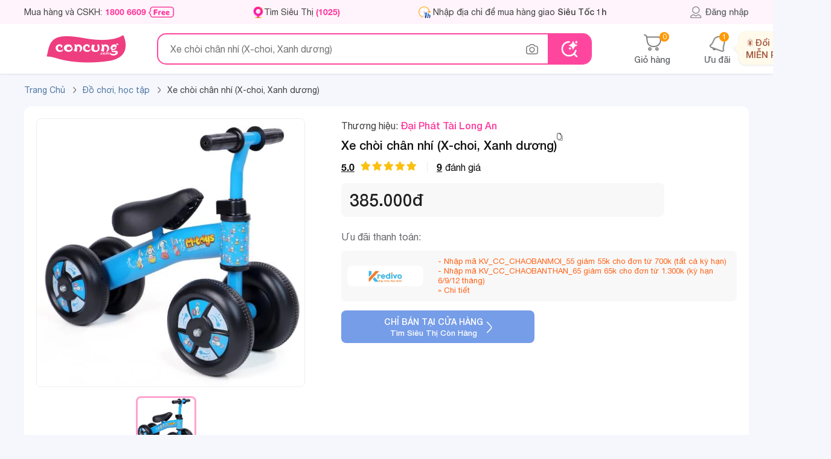

--- FILE ---
content_type: text/html; charset=utf-8
request_url: https://concung.com/do-choi-em-be/xe-choi-chan-nhi-x-choi-xanh-duong-47941.html
body_size: 71062
content:
<!DOCTYPE html>
<html lang="vi-vn">

	<head>
		<title>Xe chòi chân nhí (X-choi, Xanh dương) | Đồ chơi TOYCITY</title>
		<meta name="viewport" content="width=device-width,initial-scale=1,maximum-scale=1,user-scalable=no">
		<meta http-equiv="content-type" content="text/html; charset=UTF-8">
								<meta name="description"
				content="Tăng cường khả năng vận động cho bé. Bé ngồi lên chơi.,Sản phẩm có màu sắc sinh động.,Chất liệu an toàn cho bé" />
							<meta name="keywords"
				content="Xe chòi chân nhí (X-choi, Xanh dương), xe chòi chân 30,Black Friday do choi,Be vui tuoi chao xuan toi,do choi thoi trang,đồng giảm 20,Xe vận động giảm đến 30pt,Xe chòi chân giam 30 pt,Giam gia 40%,Đồ chơi - CP T8,Campaign Noel đồ chơi,Đồ chơi giảm 50%,Đồ chơi giảm 50,Đồ chơi giảm 50% tháng 11, Đồ chơi TOYCITY, Home, " />
							<meta name="geo.region" content="VN-Hồ Chí Minh" />
		
							<meta property="al:android:url" content="concung://open.concung.com/https://concung.com/do-choi-em-be/xe-choi-chan-nhi-x-choi-xanh-duong-47941.html" />
			<meta property="al:android:package" content="com.concung.ecapp" />
			<meta property="al:android:app_name" content="Con Cưng" />

			<meta property="al:ios:url" content="concung://open.concung.com/https://concung.com/do-choi-em-be/xe-choi-chan-nhi-x-choi-xanh-duong-47941.html" />
			<meta property="al:ios:app_store_id" content="1442035575" />
			<meta property="al:ios:app_name" content="Con Cưng" />
			<meta property="al:web:should_fallback" content="true" />
				<meta name="msvalidate.01" content="0E596E8B2F373A9DA784A34E2D4483F1" />
		<meta name="robots"
			content="index,follow,noodp" />
				<meta name="RATING" content="GENERAL" />
		<meta name="language" content="vietnamese" />
		<meta name="REVISIT-AFTER" content="1 DAYS" />
		<meta property="fb:app_id" content="1499121376973432" />
		<meta property="og:title"
			content="Xe chòi chân nhí (X-choi, Xanh dương) | Đồ chơi TOYCITY" />
							<meta property="og:type" content="product" />
			<meta property="og:image" content="https://concung.com/2020/11/47941-69018-large_mobile/xe-choi-chan-nhi-x-choi-xanh-duong.webp" />
			<meta property="og:description"
				content="Tăng cường khả năng vận động cho bé. Bé ngồi lên chơi., Sản phẩm có màu sắc sinh động., Chất liệu an toàn cho bé" />
									<meta property="og:image:width" content="560">
		<meta property="og:image:height" content="292">
		<meta property="og:site_name" content="Concung.com" />
								<meta property="og:url" content="https://concung.com/do-choi-em-be/xe-choi-chan-nhi-x-choi-xanh-duong-47941.html" />
			<meta name="google-signin-client_id" content="116560889837-lt486222apvecfhgsbafnmngmn6us1f5.apps.googleusercontent.com">
			<link rel="alternate" href="https://concung.com/do-choi-em-be/xe-choi-chan-nhi-x-choi-xanh-duong-47941.html" />
			<link rel="canonical" href="https://concung.com/do-choi-em-be/xe-choi-chan-nhi-x-choi-xanh-duong-47941.html" />
				<meta http-equiv="x-dns-prefetch-control" content="on">
		<link rel="icon" type="image/vnd.microsoft.icon" href="https://cdn1.concung.com/img/concung.ico" />
		<link rel="shortcut icon" type="image/x-icon" href="https://cdn1.concung.com/img/concung.ico" />
				<link rel="apple-touch-icon-precomposed" href="https://cdn1.concung.com/img/logo/icon72x72.png"
			sizes="72x72">
		<link rel="apple-touch-icon-precomposed" href="https://cdn1.concung.com/img/logo/icon114x114.png"
			sizes="144x144">
				<link rel="apple-touch-icon-precomposed" href="https://cdn1.concung.com/img/logo/icon57x57.png"
			sizes="57x57">
		<link rel="apple-touch-icon-precomposed" href="https://cdn1.concung.com/img/logo/icon114x114.png"
			sizes="114x114">
				<link rel="nokia-touch-icon" href="https://cdn1.concung.com/img/logo/icon57x57.png">
				<link rel="apple-touch-icon-precomposed" href="https://cdn1.concung.com/img/logo/icon144x144.png"
			sizes="1x1">
		<link rel="apple-touch-icon" sizes="180x180"
			href="https://cdn1.concung.com/img/logo/apple-touch-icon.png">
		<link rel="icon" type="image/png" sizes="32x32"
			href="https://cdn1.concung.com/img/logo/favicon-32x32.png">
		<link rel="icon" type="image/png" sizes="16x16"
			href="https://cdn1.concung.com/img/logo/favicon-16x16.png">
		<link rel="manifest" href="https://concung.com/site.webmanifest">
		
		<link rel="publisher" href="https://plus.google.com/+Concung" />
		<link rel="dns-prefetch" href="https://cdn1.concung.com">
		<link rel="preload" href="https://concung.com/themes/desktop4.1/fonts/HelveticaNeue/HelveticaNeue-Medium.ttf" as="font" type="font/ttf" crossorigin="anonymous">
		<link rel="preload" href="https://concung.com/themes/desktop4.1/fonts/HelveticaNeue/HelveticaNeue.ttf" as="font" type="font/ttf" crossorigin="anonymous">
		<link rel="preload" href="https://concung.com/themes/desktop4.1/fonts/HelveticaNeue/HelveticaNeue-Bold.otf" as="font" type="font/otf" crossorigin="anonymous">
		<link rel="preload" href="https://concung.com/themes/desktop4.1/fonts/ConCung-Font.ttf" as="font" type="font/ttf" crossorigin="anonymous">

																			<link href="/themes/desktop4.1/css/bundle_product_8b1078f628a3405ab693137aba43f0d2.min.css?v=4.632" rel="stylesheet"  as="style" type="text/css" media="screen" />
											<script type="text/javascript">
			var _DEBUG_ = 0; var is_search_new=1;var numbers_hah=2345;var baseDir = 'https://concung.com/';var url_socketec = 'https://ecnodjs.concung.com';var customer_phone_login = '0';var is_track = 1;var minjs = '6.641'; var img_dir = '/themes/desktop4.1/image/'; var SCM_API = '1'; var js_dir = '/themes/desktop4.1/js/';        var static_token = 'e633865a31fa27f35b8499e1a75b0a76'; var events = '0';    var data_product_criteo=[];    
			var _PRICE_LOCAL_ = 0;  var salt_key = "*83bsy$2026-01-27";var count_slide_order =0;  var show_medica = 0;var uifb  = '';  var flag_luckydraw = 0;  var set_date = 1; var lazyload = 1; var googleindex = 0; var popup_show = 0; var free_ship = '749000';var free_ship_price = '249000'; var token = 'e633865a31fa27f35b8499e1a75b0a76'; var link_page_cur='https://concung.com/do-choi-em-be/xe-choi-chan-nhi-x-choi-xanh-duong-47941.html';var isMobile='0'; var appidfacebook='1499121376973432';         var roundMode = 0;     var load_lazy_img=0;        var page_name = 'product';
			var data_product_criteo=[];var life_cycle_message =0; var listing_item_insider=[];var dataLayer=[];var token_customer='e151f5f54f9731660246f1865fe3dd9c';	var data_tracer_head=[];var timestamp='1769454237';var keydatas='6945428';	var lag_push_real=0; var item_list_view_array=[];var promotion_view_array=[];var data_product_info=[]; var data_productgift_info =[]; var external_id ='43f07417bc483f091f2d30598a7edb84'; var id_customer_event ='43f07417bc483f091f2d30598a7edb84_1769454237'; var fbclidfb ='';

		</script>
		
																			<script type="text/javascript" rel="preload"   src="/themes/desktop4.1/js/bundle_product_8b1078f628a3405ab693137aba43f0d2.min.js?v=6.641"></script>
													<script>   	var is_track_insider=0;var is_track_google=1;var is_track_facebook=1;
	var is_track_tiktok=1; var is_track_ecomobi=0; var ip_location='3.148.242.214'; var fbc='';var fbp='';
	 var ecomobi_track=0;var eco_token = '4c4311839f72333fee8c8245d6b65712';</script>   

			
			<script type="text/javascript"> 	
				var _gaq = _gaq || [];
				_gaq.push(['_setAccount', 'UA-36329013-1']); 
				_gaq.push(['_setDomainName', 'concung.com']);
				_gaq.push(['_trackPageview']);
			(function() {
				var ga = document.createElement('script'); ga.type = 'text/javascript'; ga.async = true;
				ga.src = ('https:' == document.location.protocol ? 'https://ssl' : 'https://www') + '.google-analytics.com/ga.js';
				var s = document.getElementsByTagName('script')[0]; s.parentNode.insertBefore(ga, s);
			})();
			</script>
		
		<script async src="https://www.googletagmanager.com/gtag/js?id=G-DFG3FWNPBM"></script>
		<script>
			window.dataLayer = window.dataLayer || [];
			function gtag(){dataLayer.push(arguments);}
			gtag('js', new Date());
			gtag('config', 'G-DFG3FWNPBM');
		</script>
		<script>
			(function(w,d,s,l,i){w[l]=w[l]||[];w[l].push({'gtm.start':
			new Date().getTime(),event:'gtm.js'});var f=d.getElementsByTagName(s)[0],
			j=d.createElement(s),dl=l!='dataLayer'?'&l='+l:'';j.async=true;j.src=
			'https://www.googletagmanager.com/gtm.js?id='+i+dl;f.parentNode.insertBefore(j,f);
			})(window,document,'script','dataLayer','GTM-K672643');
		</script>
		
				<script> 
		 
		!function (w, d, t) {
		  w.TiktokAnalyticsObject=t;var ttq=w[t]=w[t]||[];ttq.methods=["page","track","identify","instances","debug","on","off","once","ready","alias","group","enableCookie","disableCookie"],ttq.setAndDefer=function(t,e){t[e]=function(){t.push([e].concat(Array.prototype.slice.call(arguments,0)))}};for(var i=0;i<ttq.methods.length;i++)ttq.setAndDefer(ttq,ttq.methods[i]);ttq.instance=function(t){for(var e=ttq._i[t]||[],n=0;n<ttq.methods.length;n++
)ttq.setAndDefer(e,ttq.methods[n]);return e},ttq.load=function(e,n){var i="https://analytics.tiktok.com/i18n/pixel/events.js";ttq._i=ttq._i||{},ttq._i[e]=[],ttq._i[e]._u=i,ttq._t=ttq._t||{},ttq._t[e]=+new Date,ttq._o=ttq._o||{},ttq._o[e]=n||{};n=document.createElement("script");n.type="text/javascript",n.async=!0,n.src=i+"?sdkid="+e+"&lib="+t;e=document.getElementsByTagName("script")[0];e.parentNode.insertBefore(n,e)};
		
		  ttq.load('CBPL5D3C77U6QAIGQ9SG');		  ttq.page();}(window, document, 'ttq');


		ttq.identify({sha256_phone_number:'c669ea307ebc878a1042f13b91fa262ac0e6d7253f7de91a18403bd7cca4dc14'}); 
	</script>
		
			
		<script>
			
			!function(f,b,e,v,n,t,s)
			{if(f.fbq)return;n=f.fbq=function(){n.callMethod?n.callMethod.apply(n,arguments):n.queue.push(arguments)};
			if(!f._fbq)f._fbq=n;n.push=n;n.loaded=!0;n.version='2.0';
			n.queue=[];t=b.createElement(e);t.async=!0;t.src=v;s=b.getElementsByTagName(e)[0];
			s.parentNode.insertBefore(t,s)}(window,document,'script','https://connect.facebook.net/en_US/fbevents.js');
			fbq('init', '1937144073171117',{external_id:'43f07417bc483f091f2d30598a7edb84'}); 

			 
				 
										
						 fbq('track', 'PageView'); 
			
		</script>
		
		               
            <script> (function(a, b, d, c, e) { a[c] = a[c] || [];
                a[c].push({ "atm.start": (new Date).getTime(), event: "atm.js" });
                a = b.getElementsByTagName(d)[0]; b = b.createElement(d); b.async = !0;
                b.src = "//deqik.com/tag/corejs/" + e + ".js"; a.parentNode.insertBefore(b, a)
                })(window, document, "script", "atmDataLayer", "ATM9T32SQTY7Q");</script>
     
	
		
	  
  <script type="application/ld+json">

   { 
  	  "@context": "https://schema.org",
	  "@type": "Product",	
	  	  "aggregateRating":{ 
		"@type": "AggregateRating",
		"ratingValue": "5",
		"bestRating": "5",
		"ratingCount": "9"},
	  	  
	  "description": "Tăng cường khả năng vận động cho bé. Bé ngồi lên chơi.,Sản phẩm có màu sắc sinh động.,Chất liệu an toàn cho bé",
	  "name": "Xe chòi chân nhí (X-choi, Xanh dương)",
	  "sku": "2097000000002",
      "mpn": "47941",
	  "url": "https://concung.com/do-choi-em-be/xe-choi-chan-nhi-x-choi-xanh-duong-47941.html",
	  "startDate": "2020-09-30T18:06:07",
	  "image": "https://cdn1.concung.com/2020/11/47941-69018-large_mobile/xe-choi-chan-nhi-x-choi-xanh-duong.webp",
	  "brand": { 
        "@type": "Brand",
        "name": "Đại Phát Tài Long An"} ,
	  		
										"review": [					{ "@type": "Review","reviewRating": {  "@type": "Rating", "ratingValue": "5"},
						"author": {"@type": "Person","name": "Ba, mẹ"
						},"reviewBody": "Sản phẩm rất ok, bạn mình rất thích ạ. Chỉ là mình không thích thái độ của nhân viên giao hàng, mong con cưng khắc phục tình trạng này"
					 }
											,					{ "@type": "Review","reviewRating": {  "@type": "Rating", "ratingValue": "5"},
						"author": {"@type": "Person","name": "Thu Hang Tran"
						},"reviewBody": "bình thường"
					 }
											,					{ "@type": "Review","reviewRating": {  "@type": "Rating", "ratingValue": "5"},
						"author": {"@type": "Person","name": "Nguyễn Văn Tiên"
						},"reviewBody": " "
					 }
											,					{ "@type": "Review","reviewRating": {  "@type": "Rating", "ratingValue": "5"},
						"author": {"@type": "Person","name": "Ba, mẹ"
						},"reviewBody": "Sản phẩm chất lượng<br />Đóng gói tốt"
					 }
											,					{ "@type": "Review","reviewRating": {  "@type": "Rating", "ratingValue": "5"},
						"author": {"@type": "Person","name": "Hong Choi Khì"
						},"reviewBody": "Nhân viên giao hàng thân thiện"
					 }
											,					{ "@type": "Review","reviewRating": {  "@type": "Rating", "ratingValue": "5"},
						"author": {"@type": "Person","name": "phạm yến vy"
						},"reviewBody": "Sản phẩm chất lượng, Nhân viên giao hàng thân thiện, Đóng gói tốt, Dịch vụ tốt"
					 }
											,					{ "@type": "Review","reviewRating": {  "@type": "Rating", "ratingValue": "5"},
						"author": {"@type": "Person","name": "Ba, mẹ"
						},"reviewBody": "Nhân viên giao hàng thân thiện<br />Sản phẩm chất lượng<br />Dịch vụ tốt"
					 }
											,					{ "@type": "Review","reviewRating": {  "@type": "Rating", "ratingValue": "5"},
						"author": {"@type": "Person","name": "Chị Hằng Ni"
						},"reviewBody": "Sản phẩm chất lượng"
					 }
											,					{ "@type": "Review","reviewRating": {  "@type": "Rating", "ratingValue": "5"},
						"author": {"@type": "Person","name": "Thùy Dung"
						},"reviewBody": "Sản phẩm chất lượng<br />Nhân viên giao hàng thân thiện<br />Dịch vụ tốt"
					 }
																],	  	"offers": { 
	"@type": "Offer",
	"priceValidUntil": "2026-02-26",
		 "url": "https://concung.com/do-choi-em-be/xe-choi-chan-nhi-x-choi-xanh-duong-47941.html",
		"availability": "https://schema.org/OutOfStock",
		"price": "385000",
		"priceCurrency": "VND"}
  }
  </script>


		
		<script type="text/javascript">
							window.dataLayer = window.dataLayer || []; 
				dataLayer.push({ 
					"page_type":"product",
					"category1":"Đồ chơi TOYCITY",
					"category2":"",
					"category3": 385000,
					"category4":""
					});
									</script>
	
	
		<script>
			function trackAnalytics(data,data_insider){
			if(is_track){
				dataLayer.push(data);
				if(is_track_insider)
					Insider.track('events',[data_insider]);
			} 
	}
		</script>
	
		    <script type="application/ld+json">
{"@context":"https://schema.org","@type":"Product","description":"","name":"Xe chòi chân nhí (X-choi, Xanh dương)","sku":"2097000000002","mpn":"47941","category":"Đồ chơi TOYCITY","gtin":"2097000000002","url":"https://concung.com//do-choi-em-be/xe-choi-chan-nhi-x-choi-xanh-duong-47941.html","image":"https://concung.com//2020/11/47941-69018-large_mobile/xe-choi-chan-nhi-x-choi-xanh-duong.webp","brand":{"@type":"Brand","name":"Đại Phát Tài Long An"},"offers":{"@type":"Offer","priceValidUntil":"2026-02-26","url":"https://concung.com//do-choi-em-be/xe-choi-chan-nhi-x-choi-xanh-duong-47941.html","availability":"https://schema.org/OutOfStock","price":385000,"priceCurrency":"VND"},"aggregateRating":{"@type":"AggregateRating","ratingValue":"5","bestRating":"5","ratingCount":"9","reviewCount":"9"}}
</script><script type="application/ld+json">
{"@context":"https://schema.org","@type":"BreadcrumbList","itemListElement":[{"@type":"ListItem","position":1,"name":"Trang chủ","item":{"@type":"WebPage","@id":"https://concung.com","url":"https://concung.com"}},{"@type":"ListItem","position":"2","name":"Đồ chơi, học tập","item":{"@type":"WebPage","@id":"https://concung.com/do-choi-em-be-1013.html","url":"https://concung.com/do-choi-em-be-1013.html"}}]}
</script><script type="application/ld+json">
{"@context":"https://schema.org","@type":"FAQPage","mainEntity":[{"@type":"Question","name":"Sản phẩm này có sẵn ở Huế không ạ?","acceptedAnswer":{"@type":"Answer","text":"Chào Ba Mẹ , dạ sản phẩm còn hàng ở chi nhánh HUE - 35 Hà Nội\tNgã 6 hùng vương, đối diện vincom huế, Tây Lộc, thành phố Huế, Thừa Thiên Huế ạ. Con Cưng xin cảm ơn."}},{"@type":"Question","name":"Còn hàng ở thị trấn mỹ an tháp mười đồng tháp ko ạ","acceptedAnswer":{"@type":"Answer","text":"Chào Chị Thúy Vy, dạ rất tiếc hiện sản phẩm Xe chòi chân nhí (X-choi, Xanh dương) không có hàng tại chi nhánh Con Cưng Tháp Mười, Đồng Tháp. Chị cần đặt hàng vui lòng liên hệ tổng đài 1800 6609 (nhấn phím 1) sẽ có nhân viên hỗ trợ ạ. Con Cưng xin cảm ơn."}},{"@type":"Question","name":"còn xe này không bạn","acceptedAnswer":{"@type":"Answer","text":"Chào Chị Chang Dao, Chị vui lòng liên hệ tổng đài 18006609 để Con Cưng kiểm tra tồn kho các cửa hàng khu vực gần chị trước khi đến cửa hàng hoặc  hỗ trợ đặt hàng online giao tận nơi cho mình Chị nha, cảm ơn Chị."}},{"@type":"Question","name":"Xe còn ở chi nhánh nào ở HCM ạ?","acceptedAnswer":{"@type":"Answer","text":"Chào Chị Nga Thanh, sản phẩm Xe chòi chân nhí (X-choi, Xanh dương) hiện đang có hàng ở 1 số  cửa hàng thuộc khu vực tp. HCM. Mình vui lòng liên hệ hotline 1800 6609 ( miễn phí) để nhân viên hỗ trợ kiểm tra nhanh sản phẩm ở cửa hàng gần khu vực mình đang ở nhé. Con Cưng xin cảm ơn."}},{"@type":"Question","name":"khu vực hải châu đà nẵng còn ko ah","acceptedAnswer":{"@type":"Answer","text":"Chào Chị Mỹ Hạnh, Xe chòi chân nhí (X-choi, Xanh dương) hết hàng huyện Hải Châu. Chị có thể đặt hàng trực tiếp trên App mua hàng Con Cưng hoặc website Concung.com hoặc liên hệ hotline 18006609 ( bấm phím 2) (miễn phí) để các bạn tư vấn và hỗ trợ đặt hàng cho mình. Cảm ơn Chị."}},{"@type":"Question","name":"xe chòi chân ở cửa hàng khu vực châu thành có bản k à","acceptedAnswer":{"@type":"Answer","text":"Chào Chị Hue, Xe chòi chân nhí (X-choi, Xanh dương) đã hết hàng huyện Châu Thành, Con Cưng xin cảm ơn."}},{"@type":"Question","name":"Long Xuyên - An Giang còn không?","acceptedAnswer":{"@type":"Answer","text":"Dạ, sản phẩm Xe chòi chân nhí (X-choi, Xanh dương) hiện đang có hàng tại cửa hàng Con Cưng địa chỉ:\r\n- Tp.Long Xuyên: 2/5 Tôn Đức Thắng, P.Mỹ Bình\r\n- Tp.Long Xuyên: 315/4 Trần Hưng Đạo, P.Mỹ Long\r\n- Tp.Long Xuyên: 956 Trần Hưng Đạo, P.Bình Khánh\r\nCon Cưng xin cảm ơn."}},{"@type":"Question","name":"xe chòi chân còn tặng ở 63 quốc lộ 1A Đông Hoà Huyện Trảng Bom Đồng Nai còn không ạ","acceptedAnswer":{"@type":"Answer","text":"Chào Chị Hằng, sản phẩm Xe chòi chân nhí (X-choi, Xanh dương) hiện Con Cưng đang bán với giá 349.000₫ ạ, hiện sản phẩm còn tồn 1 ở cửa hàng địa chỉ: 32A Hùng Vương, Khu Phố 2, Thị Trấn Trảng Bom, Huyện Trảng Bom, tỉnh Đồng Nai ạ. Cảm ơn Chị."}},{"@type":"Question","name":"Cần thơ còn không","acceptedAnswer":{"@type":"Answer","text":"Chào Chị, sản phẩm Xe chòi chân nhí (X-choi, Xanh dương) hiện đang tạm hết hàng ở khu vực Cần Thơ ạ, tuy nhiên hiện sản phẩm có hỗ trợ đặt hàng Online ạ. Chị có thể đặt hàng trực tiếp trên App mua hàng Con Cưng hoặc website Concung.com hoặc liên hệ hotline 18006609 (miễn phí) để các bạn tư vấn và hỗ trợ đặt hàng cho mình. Cảm ơn Chị."}},{"@type":"Question","name":"Qngai còn k c","acceptedAnswer":{"@type":"Answer","text":"Chào Chị, Xe chòi chân nhí (X-choi, Xanh dương) còn tồn còn tồn ở khu vực tỉnh Quãng Ngãi. Chị vui lòng gọi 18006703 miễn phí để được hỗ trợ kiểm tra tồn trước khi đến cửa hàng hoặc gọi 18006609 miễn phí để được tư vấn và hỗ trợ đặt hàng nhanh chóng ạ. Cảm ơn Chị."}},{"@type":"Question","name":"Chi nhanh đaklak còn hàng k ạ ?","acceptedAnswer":{"@type":"Answer","text":"Chào Chị, Xe chòi chân nhí (X-choi, Xanh dương) có hàng tại chi nhánh ĐắkLăk Chị nhé, Chị có thể liên hệ trực tiếp đến số hotline 18006703 để kiểm tra tồn kho trước khi đến cửa hàng hoặc liên hệ trực tiếp hotline 18006609 để đặt hàng Online ạ. Cảm ơn Chị."}},{"@type":"Question","name":"Yên xe có cho lên xuống được không?","acceptedAnswer":{"@type":"Answer","text":"Chào Chị, Xe chòi chân nhí (X-choi, Xanh dương) có yên xe là cố định ạ nên không thể điều chỉnh yên được ạ. Cảm ơn Chị."}},{"@type":"Question","name":"Xe có về hàng tại TP Sóc Trăng chưa ạ?","acceptedAnswer":{"@type":"Answer","text":"Chào Chị Quyên, Xe chòi chân nhí (X-choi, Xanh dương) đã hết hàng ở tỉnh Sóc Trăng ạ. Con Cưng có hỗ trợ giao hàng toàn quốc ạ. Chị có thể đặt hàng trực tiếp trên App mua hàng Con Cưng hoặc website Concung.com hoặc liên hệ hotline đặt hàng 1800 6609 (miễn phí) để các bạn tư vấn và hỗ trợ đặt hàng cho mình. Cảm ơn Chị."}},{"@type":"Question","name":"Xe có ở Pleiku - Gia Lai không ạ?","acceptedAnswer":{"@type":"Answer","text":"Chào Chị Bạch Lê Như, sản phẩm Xe chòi chân nhí (X-choi, Xanh dương) hiện đang hết hàng ở khu vực Gia Lai ạ. Tuy nhiên Con Cưng có hỗ trợ giao hàng toàn quốc Chị nhé. Chị có thể đặt hàng trực tiếp trên website Concung.com hoặc liên hệ hotline 18006609 (miễn phí) để được nhân viên tư vấn và hỗ trợ đặt hàng cho mình ạ. Cám ơn Chị."}},{"@type":"Question","name":"Xe này còn ở Đà Lạt không và có hỗ trợ giao hàng không ạ?","acceptedAnswer":{"@type":"Answer","text":"Chào Anh Nguyễn Văn Đoàn, sản phẩm Xe chòi chân nhí (X-choi, Xanh dương) hiện đang hết hàng ở khu vực Đà Lạt - Lâm Đồng ạ. Tuy nhiên Con Cưng có hỗ trợ giao hàng toàn quốc Anh nhé. Anh có thể đặt hàng trực tiếp trên website Concung.com hoặc liên hệ hotline 18006609 (miễn phí) để được nhân viên tư vấn và hỗ trợ đặt hàng cho mình ạ. Cám ơn Anh."}},{"@type":"Question","name":"Mỹ tho ở chi nhánh nào còn ạ","acceptedAnswer":{"@type":"Answer","text":"Chào Chị, sản phẩm xe chòi chân nhí (X-choi, Xanh dương) hiện có hàng tại chi nhánh Mỹ Tho, Chị có thể liên hệ trực tiếp đến số hotline 18006703 để kiểm tra tồn kho trước khi đến cửa hàng hoặc liên hệ trực tiếp hotline 18006609 để đặt hàng Online ạ. Cảm ơn Chị."}},{"@type":"Question","name":"chi nhánh ở bình dương còn không ạ","acceptedAnswer":{"@type":"Answer","text":"Chào Chị Như Ý, Xe chòi chân nhí (X-choi, Xanh dương) còn hàng ở tỉnh Bình Dương ạ. Mời Chị đến cửa hàng Con Cưng tham quan mua sắm qua địa chỉ:\r\n+ BDU - 426 Đường 30 tháng 4\r\n+ BDU - 283 Nguyễn An Ninh\r\n+ BDU - 39 Độc Lập\r\n+ BDU - Lô CC1\r\n+ BDU - 107 đường số 8\r\n+ BDU - Đường D10\r\nCon Cưng xin cảm ơn."}},{"@type":"Question","name":"em có phiếu quà tặng 100k để mua đồ chơi hay quần áo cho bé,\n  thì e có thể sử dụng phiếu quà tặng đó mua xe này đc k ạ??","acceptedAnswer":{"@type":"Answer","text":"Chào Chị, Xe chòi chân nhí (X-choi, Xanh dương) là sản phẩm đồ chơi ạ. Chị vui lòng gọi tổng đài 18006609 miễn phí để được tư vấn ạ. Cảm ơn Chị."}}]}
</script>
	</head>

	<body class="blue-skin inner-page "
		style="background:#F5F7FD;" id="product" >
					<script type="text/javascript">
				/* <![CDATA[ */

				var google_tag_params = { 
				ecomm_prodid: "47941",
				ecomm_pagetype: "product",
					ecomm_totalvalue: 385000
					};
					var google_conversion_id = 776463692;
				var google_conversion_label = "MU-JCI3Bu5EBEMzKn_IC";
				var google_custom_params = google_tag_params;
				var google_remarketing_only = true;
				var flag_luckydraw = 0;
				/* ]]> */
			</script>
			<script type="text/javascript" src="//www.googleadservices.com/pagead/conversion.js"></script>

				 
				<div class="search-bar " >
			<div class="top-bar pt-0 pb-0 " style=" z-index: inherit;">
				<div class="container text-left d-flex justify-content-space align-items-center height-40">

					<div class=" d-flex align-center  " style="    max-width: 1100px;    min-width: 1050px;">
						<span class="font-14  cc-primary line-height-14 d-flex align-center"
							style="line-height: 14px; margin-right:128px;    min-width: 250px;"> Mua hàng và CSKH:
							<a href="tel:1800 6609" onclick="dataLayer.push(call_push_page)" ;
								class="cc-pink-primary  font-bold mr-1" style="margin-left:5px;"
								title="Mua hàng 1800 6609">1800 6609</a>
							<img src="https://concung.com/themes/desktop4.1/image/v40/icon/free-call.png" height="18" alt="Gọi miễn phí" />
						</span>
						<a class=" font-14   menu-icon-store cc-primary line-height-14 d-flex align-center"
							style="height:19px;    min-width: 135px;  padding-left:19px; margin-right:128px;"
							href="https://concung.com/tim-sieu-thi.html" title="Tìm siêu thị">
							Tìm Siêu Thị <span class="cc-pink-primary font-bold d-inline-block ml-1">
								(1025)</span>
						</a>
												
						<div class=" mt-0 pt-0  d-inline-block  border-radius   pr-10" style="">
							<div class="d-flex mb-0 pb-0  mt-2 mb-2 font-14 item-address-head" style="line-height: 21px; ">                
								<a href="https://concung.com/dang-nhap.html">
									<span  title="đăng nhập" class="line-next-right-blues w-100 d-flex">
									<span  class="ml-3 color-11 font-14 name-district-set" style="padding-left:10px;">
																				<span class="set-address-text-pick-head color-40  line-clamp-1  reset-italic" >
																								Nhập địa chỉ để mua hàng giao <span class="font-medium italic">Siêu Tốc 1h</span>
																					</span>	 
									</span>	
									</span>
								</a>
							</div>
							
						</div>
									</div>
		
			<div class="d-flex align-center position-relative  ">
		
							<a class="font-14  text-center color-text-main  d-flex  hover-poper    align-center font-medium" style="    color: #67686C;" href="https://concung.com/dang-nhap.html"  title="Thông tin khách hàng">
			
					<span class=" user-header-top d-inline-block font-medium pointer"  ></span> Đăng nhập
				</a>
						
			
			</div>			 
		</div>			 
	</div>		
	


				

			<div class="container">
				<div class="search-bar-control d-flex align-center justify-content-space">
					<div class=" d-flex align-center">
						<a href="https://concung.com/" title="Concung.com"
							style="   text-align: center; width: 205px;	 margin-right:15px;">							<img style="width:134px;" src="https://concung.com/themes/desktop4.1/image/logo-concung.png"
								alt="Chuỗi hệ thống siêu thị mẹ bầu và em bé">
						</a>
						
						<div class="d-block position-relative search-form-control  " id="search-form-control" style="width:720px;    z-index: 2;">
							<form class="search-box top-search d-flex align-center" method="post" action="https://concung.com/search" enctype='multipart/form-data'>
									<input 										class="input-search text-seach border-0 "
										style="width: 100%;padding-right: 35px; height: 48px;border-radius:15px; font-size:16px; line-height:16px; padding-left: 20px;"
										type="text"
										placeholder="Xe chòi chân nhí (X-choi, Xanh dương)"
										autocomplete="off" id="search_query"
										onfocus=""
										onkeypress="SuggestSearch(event,this,0)" name="search_query">

									<span class="clear-text hide" style="height:20px;right:125px;top: 15px;"
										onclick="">&nbsp;</span>
										<div class="icon-image icon-image-search-data  mx-3 position-relative" onclick="" style="height: 48px;"></div>
										<div class="position-relative" >
											<span class="position-absolute content-popover-data content-popover-data-search note-popover-filter hide text-center">		
											<span class="font-concung font-16 py-10 d-block">Tìm kiếm hình ảnh với <span class="cc-pink-primary">Con Cưng</span></span>
											<div class="data-image-main border-radius text-center">
												<img style="padding:45px 0px 45px 0px; max-width:260px;max-height:230px;display: block;margin: 0 auto;" class="image-search-data-show" src="https://concung.com/themes/images/v50/icon/image.svg"	alt="Tìm kiếm hình ảnh">
												<div class="input-data-image border-top-ea pt-10 d-flex justify-content-space mt-10">
													<span class="pl-1">	</span>
														<span  class="pointer border-ea choise-data-image py-10 border-radius-buttom-50">
																<img class="" style="margin: 0 auto;" src="https://concung.com/themes/images/v50/icon/image-choise.svg"	alt="Chọn hình ảnh">
															Chọn hình ảnh
														</span>
														<span class="pl-1">	</span>
														<span class="pointer border-ea py-10 border-radius-buttom-50 submit-image-data-search ">
															<img style="margin: 0 auto;" src="https://concung.com/themes/images/v50/icon/image-search.svg"	alt="Tìm kiếm hình ảnh">
															Tìm kiếm
														</span>	
													<span class="pl-1">	</span>
												</div>
											</div>
											
										</span>
									</div>
								<button class="btn  text-white font-medium font-15  "  type="submit" name="submit_search" value="Tìm kiếm">  </button>
								<input  type="hidden" name="search-semantic" value="0"/>
								<input type="file" class="hide input-img-search"  name="input-img-search" accept="image/x-png,image/gif,image/jpeg"/>
								<input type="text" class="hide input-img-search-data-in"  name="input-img-search-data-in" value="">
								<input type="text" class="hide input-img-search-blod"  name="input-img-search-blod" value="">
								
							</form>

							<script type="application/ld+json">
									{"@context":"http://schema.org","@type":"WebSite","@id":"https://concung.com/#website","url":"https://concung.com/","name":"Con Cưng","description":"Con Cưng là chuỗi Mẹ Bé 1025 shop được yêu thích nhất Việt Nam, với hơn 20 triệu sản phẩm Tã Sữa, Thực phẩm bán ra năm 2021. Mua Online giao nhanh 30 phút.","potentialAction":[{"@type":"SearchAction","target":{"@type":"EntryPoint","urlTemplate":"https://concung.com/search?search_query={search_term_string}&submit_search=T%C3%ACm+ki%E1%BA%BFm"},"query-input":"required name=search_term_string"}],"inLanguage":"vi"}
							</script> 




							
							
							<div class="wrap-suggestion-next hide  " style="      padding-top:20px;  ">
																																					

																				
								
										<span class="historry-item d-inline-flex w-100   px-20 color-text-main mb-20   justify-content-space align-items-center line-height-16 "
											style=" ">
											<span class=" font-16 color-63 font-medium">Ưu đãi đặc biệt</span>
										</span>
									<div class="splide splide-main justify-content align-center pr-15 pl-20" data-scroll="0" data-gap="20" data-scroll="1" style="padding:0px 20px;  width:100% ;  ">
										<div class="splide__track py-0 " style="  overflow: hidden;    visibility: visible;">
											<div class="splide__list">
																																																												<div class="splide-box splide__slide" style="display: inline-block; width:240px;">											
																								<a class=" d-flex border-f2  border-radius border-hover-pink color-20 mb-20 py-10 px-10" href="https://concung.com/1482-thuong-hieu-ta-animo.html" style="min-width:240px;">
													<span class=" mr-2 d-inline-flex align-center" style=" height:60px; width:60px;    min-width: 60px;min-height: 60px;">
														<img src="https://cdn1.concung.com/img/m/2025/09/1482_logo-1758701498.webp" style="width:100%; max-height:60px; max-width:60px;"/>
													</span>
													<span class="line-clamp-2" style="   ">Giảm 20.000đ khi mua Tã dán Animo Siêu Mềm Thoáng size XS</span>
												</a>
																																															<a class=" d-flex border-f2  border-radius border-hover-pink color-20 mb-20 py-10 px-10" href="https://concung.com/1458-thuong-hieu-metacare.html" style="min-width:240px;">
													<span class=" mr-2 d-inline-flex align-center" style=" height:60px; width:60px;    min-width: 60px;min-height: 60px;">
														<img src="https://cdn1.concung.com/img/m/2025/07/1458_logo-1753236832.webp" style="width:100%; max-height:60px; max-width:60px;"/>
													</span>
													<span class="line-clamp-2" style="   ">[Độc quyền WebApp] Giảm 15% khi mua 2 lon Metacare Eco 2+ 850g (không áp dụng sản phẩm thay thế sữa mẹ cho trẻ dưới 24 tháng tuổi)</span>
												</a>
																																																</div>													<div class="splide-box splide__slide" style="display: inline-block; width:240px;">											
																								<a class=" d-flex border-f2  border-radius border-hover-pink color-20 mb-20 py-10 px-10" href="https://concung.com/1452-thuong-hieu-optimum-colos.html" style="min-width:240px;">
													<span class=" mr-2 d-inline-flex align-center" style=" height:60px; width:60px;    min-width: 60px;min-height: 60px;">
														<img src="https://cdn1.concung.com/img/m/2025/03/1452_logo-1742539418.webp" style="width:100%; max-height:60px; max-width:60px;"/>
													</span>
													<span class="line-clamp-2" style="   ">Giảm 15% / 2 thùng Optimum Colos 110ml/180ml (Không áp dụng cho sữa thay thế sữa mẹ dành cho trẻ dưới 24 tháng tuổi)</span>
												</a>
																																															<a class=" d-flex border-f2  border-radius border-hover-pink color-20 mb-20 py-10 px-10" href="https://concung.com/1423-thuong-hieu-alphagen.html" style="min-width:240px;">
													<span class=" mr-2 d-inline-flex align-center" style=" height:60px; width:60px;    min-width: 60px;min-height: 60px;">
														<img src="https://cdn1.concung.com/img/m/2025/07/1423_logo-1752478631.webp" style="width:100%; max-height:60px; max-width:60px;"/>
													</span>
													<span class="line-clamp-2" style="   ">[Độc quyền WebApp] Giảm 10% khi mua 3 Lon SPDDCT Alphagen Premium Formulation Total Care 800g (từ 2 tuổi) (Không áp dụng cho sữa thay thế sữa mẹ dành cho trẻ dưới 24 tháng tuổi)</span>
												</a>
																																																</div>													<div class="splide-box splide__slide" style="display: inline-block; width:240px;">											
																								<a class=" d-flex border-f2  border-radius border-hover-pink color-20 mb-20 py-10 px-10" href="https://concung.com/1476-thuong-hieu-meta-fresh.html" style="min-width:240px;">
													<span class=" mr-2 d-inline-flex align-center" style=" height:60px; width:60px;    min-width: 60px;min-height: 60px;">
														<img src="https://cdn1.concung.com/img/m/2025/07/1476_logo-1753237163.webp" style="width:100%; max-height:60px; max-width:60px;"/>
													</span>
													<span class="line-clamp-2" style="   ">[Độc quyền WebApp] Giảm 20% khi mua 1 Thùng Sữa tươi có đường bổ sung sữa non Metafresh 110ml 180ml (lốc 4 hộp)</span>
												</a>
																																															<a class=" d-flex border-f2  border-radius border-hover-pink color-20 mb-20 py-10 px-10" href="https://concung.com/1453-thuong-hieu-colosbaby-gold-d3k2.html" style="min-width:240px;">
													<span class=" mr-2 d-inline-flex align-center" style=" height:60px; width:60px;    min-width: 60px;min-height: 60px;">
														<img src="https://cdn1.concung.com/img/m/2025/03/1453_logo-1741849339.webp" style="width:100%; max-height:60px; max-width:60px;"/>
													</span>
													<span class="line-clamp-2" style="   ">[Độc quyền WebApp] Giảm 10% khi mua 3 Lon SPDD công thức Colosbaby Gold 2+/ 2 Lon Gold 2+ (Mới)/ 3 Lon Bio Gold 2+ 800g/ 3 Lon Colosbaby IQ Gold 2+/ 3 Lon Gold D3K2 800g</span>
												</a>
																																																</div>													<div class="splide-box splide__slide" style="display: inline-block; width:240px;">											
																								<a class=" d-flex border-f2  border-radius border-hover-pink color-20 mb-20 py-10 px-10" href="https://concung.com/1403-thuong-hieu-little-blossom.html" style="min-width:240px;">
													<span class=" mr-2 d-inline-flex align-center" style=" height:60px; width:60px;    min-width: 60px;min-height: 60px;">
														<img src="https://cdn1.concung.com/img/m/2024/04/1403_logo-1712223389.png" style="width:100%; max-height:60px; max-width:60px;"/>
													</span>
													<span class="line-clamp-2" style="   ">Giảm 30% sản phẩm thứ 2 khi mua Bánh Puffs Gạo Lứt Hữu Cơ Little Blossom vị táo và bông cải xanh/ vị khoai lang tím/ vị dâu/ vị bí ngô</span>
												</a>
																																															<a class=" d-flex border-f2  border-radius border-hover-pink color-20 mb-20 py-10 px-10" href="https://concung.com/1461-thuong-hieu-enfa-c-sec.html" style="min-width:240px;">
													<span class=" mr-2 d-inline-flex align-center" style=" height:60px; width:60px;    min-width: 60px;min-height: 60px;">
														<img src="https://cdn1.concung.com/img/m/2025/04/1461_logo-1745813188.webp" style="width:100%; max-height:60px; max-width:60px;"/>
													</span>
													<span class="line-clamp-2" style="   ">[Độc quyền WebApp] Giảm 25% khi mua 2 lon Enfagrow A+ số 4 1700g 2flex/ 2 Lon Enfa NeuroPro 3 C-Sec 800gr/ 2 Lon AII Neuropro 4 1.7KG/ 2 Lon Enspire 3 850g</span>
												</a>
																																																</div>													<div class="splide-box splide__slide" style="display: inline-block; width:240px;">											
																								<a class=" d-flex border-f2  border-radius border-hover-pink color-20 mb-20 py-10 px-10" href="https://concung.com/1446-thuong-hieu-nutimilk.html" style="min-width:240px;">
													<span class=" mr-2 d-inline-flex align-center" style=" height:60px; width:60px;    min-width: 60px;min-height: 60px;">
														<img src="https://cdn1.concung.com/img/m/no_brand_logo.png" style="width:100%; max-height:60px; max-width:60px;"/>
													</span>
													<span class="line-clamp-2" style="   ">[Độc quyền WebApp] Giảm 25% khi mua 1 Thùng Sữa tươi sạch tiệt trùng Nutimilk có đường/ ít đường 110ml/ 180ml (lốc 4 hộp)</span>
												</a>
																																															<a class=" d-flex border-f2  border-radius border-hover-pink color-20 mb-20 py-10 px-10" href="https://concung.com/1477-thuong-hieu-ghe-ngoi-o-to-animo.html" style="min-width:240px;">
													<span class=" mr-2 d-inline-flex align-center" style=" height:60px; width:60px;    min-width: 60px;min-height: 60px;">
														<img src="https://cdn1.concung.com/img/m/2025/12/1477_logo-1765168645.webp" style="width:100%; max-height:60px; max-width:60px;"/>
													</span>
													<span class="line-clamp-2" style="   ">[Online ] Giảm giá đến 900.000 đồng Ghế ngồi ô tô Animo</span>
												</a>
																																																</div>													<div class="splide-box splide__slide" style="display: inline-block; width:240px;">											
																								<a class=" d-flex border-f2  border-radius border-hover-pink color-20 mb-20 py-10 px-10" href="https://concung.com/1438-thuong-hieu-nfood.html" style="min-width:240px;">
													<span class=" mr-2 d-inline-flex align-center" style=" height:60px; width:60px;    min-width: 60px;min-height: 60px;">
														<img src="https://cdn1.concung.com/img/m/2024/08/1438_logo-1722789457.webp" style="width:100%; max-height:60px; max-width:60px;"/>
													</span>
													<span class="line-clamp-2" style="   ">Mua 02 tính 01 khi mua 02 hộp THỰC PHẨM BỔ SUNG THẠCH NFOOD BẤT KỲ GỒM CALCI TRẺ EM HƯƠNG ĐÀO/ HỒNG SÂM / THẠCH SỮA NON HƯƠNG DÂU</span>
												</a>
																																															<a class=" d-flex border-f2  border-radius border-hover-pink color-20 mb-20 py-10 px-10" href="https://concung.com/1451-thuong-hieu-springen.html" style="min-width:240px;">
													<span class=" mr-2 d-inline-flex align-center" style=" height:60px; width:60px;    min-width: 60px;min-height: 60px;">
														<img src="https://cdn1.concung.com/img/m/2025/02/1451_logo-1739901232.webp" style="width:100%; max-height:60px; max-width:60px;"/>
													</span>
													<span class="line-clamp-2" style="   ">Mua 2 tính 1 khi mua 02 hộp Thực phẩm bổ sung Vitamin Springen bất kỳ các loại (Long Legs/ Appetito/ Immune/ SleepandCalm/ Oeyebraino/ Odigesto)</span>
												</a>
																									</div>
																																	</div>
										</div>
									</div>
																	</div>

							


							


						</div>


					
				
			</div>
			<div class="d-flex position-relative text-center " style="min-width:190px;">
				
				<a class="font-12 text-center  hover-cc-primary a-link-color cart-set-top position-relative" style="margin-right:40px;" href="https://concung.com/gio-hang.html">
					<span class=" text-center suptext-top cart-count font-medium" style="">	0</span>
					<span class="d-block mx-auto cart-header-top"  ></span>
										<span class="font-medium color-text-main font-14" style="margin-top:6px; line-height:14px;    display: block;">Giỏ hàng</span>
				</a>						
				<a class="font-12 text-center cart-set-top  hover-cc-primary a-link-color mx-3 position-relative" href="https://concung.com/thong-bao-khach-hang.html"  title="Thông báo của tôi">
					<span class="suptext-top text-center font-medium">1</span>											<span class="d-block mx-auto notify-header-top "></span>

						<span class="font-medium color-text-main font-14" style="margin-top:6px; line-height:14px;    display: block;">Ưu đãi</span>
																
							<span class="position-absolute notify-popup-head font-14  hide-text-line font-medium" style="font-size: 15px;line-height: 20px;color: #a1543d;">
							<span class="line-clamp-2" style="background: #fffaeb;    overflow: hidden;	padding-right: 10px;			color: #a1543d;">🎇Đổi quà Tết MIỄN PHÍ </span></span>
															</a>
				
			</div>
              
        </div>
       
	</div>
  </div>
  
  <span class="active_scroll"></span>	
  
    	  




		
	<div class="main-top mt-10 ">
	<div class="container mb-15">
        <div class="main-top-grid row">		
		 
          <div class="main-banner d-flex justify-content-space-between mb-0">
		    		  
            <div class="breadcrumb  pr-0" >
				<ul itemscope itemtype="https://schema.org/BreadcrumbList">
				<li  class=" brea_page"    itemprop="itemListElement" itemscope     itemtype="https://schema.org/ListItem">
					<a itemprop="item"  href="https://concung.com/" class="bread-item" title="Trang chủ"  style=" float:left;" >
						<span itemprop="name" style="color:#5078A0">Trang Chủ</span>
						 <meta itemprop="position" content="1" />
					</a>
				</li>
					<li class="brea_page" itemprop="itemListElement" itemscope     itemtype="https://schema.org/ListItem">
					<a itemprop="item" href="https://concung.com/do-choi-em-be-1013.html" title="Đồ chơi, học tập" class="bread-item ">
						<span itemprop="name">Đồ chơi, học tập</span>
						<meta itemprop="position" content="2" />
					</a>
				</li><li class="brea_page" itemprop="itemListElement" itemscope     itemtype="https://schema.org/ListItem">
					<a itemprop="item" href="https://concung.com/do-choi-em-be/xe-choi-chan-nhi-x-choi-xanh-duong-47941.html" title="Xe chòi chân nhí (X-choi, Xanh dương)" class="bread-item  last-bread ">
						<h1 itemprop="name">Xe chòi chân nhí (X-choi, Xanh dương)</h1>
						<meta itemprop="position" content="3" />
					</a>
				</li>
				
		 
	</ul>

	
				</div>
          </div>
		
        </div>
      </div>
	  
	  
    </div>
	
		
 <div id="main-content" class="container">
    <div class="product-detail " style="overflow: visible;" >          
		<div class="container d-flex p-20 bg-white  border-radius-12">		
            <div class="left-image-detail-top" style="width:445px; margin-right:30px;">			 
				<div class="d-block position-relative">
												
				<script> var have_video=0;</script>

												
				<div class="slider-product slider slider-for border-radius-8 text-center" style="overflow: hidden;border: 0.5px solid #EEEEEE;max-height:445px;min-height:445px;width:445px;">
												

						
															<div class="item carousel-item   text-center item-slide-0" data-toggle="modal" data-target="#product-image-show" onclick="$('.img-zoom-fixed').slick('slickGoTo', 0);" style=" min-height:445px;">
									 								<img      class="image-zoom border-radius-8" src="https://cdn1.concung.com/2020/11/47941-69018-large_mobile/xe-choi-chan-nhi-x-choi-xanh-duong.webp" alt='Xe chòi chân nhí (X-choi, Xanh dương)'/>
											
									
								</div>	
															
							
														
				</div>				
				</div>	
				
				<div class="modal " id="product-image-show"  tabindex="-1" role="dialog" aria-labelledby="shop-address-Label" aria-hidden="true">
					<div class="modal-dialog d-flex align-center my-0" role="document" style="min-width:1120px; height:100%;">
						<div class="modal-content p-20 border-0 border-radius-12bg-white"style="min-width:1120px; height:660px;border-radius: 12px;">						
											
							<div class="text-center d-flex p-10">
								<div style="height:620px; width:620px;min-width:620px; border: 0.5px solid #EEEEEE; border-radius:8px;" class="img-zoom-fixed carousel  slider-list slider-list-product-image mb-0 left-align-slide">
										
																					<div class="d-flex" style="height:618px; width:618px; min-width:618px;display:flex;">
												<img src="https://cdn1.concung.com/2020/11/47941-69018-large_mobile/xe-choi-chan-nhi-x-choi-xanh-duong.webp" style="border-radius:8px; max-width:618px;; max-height:618px; width:auto;    height: fit-content;   display: flex;align-self: center;"/>
												
											</div>
											
																			
								</div>
																<div class="d-block" style="margin-left:30px;    height: 620px;overflow-y: auto;">
									<span class="font-20 font-medium line-clamp-2 text-left mb-20"style="line-height:28px;">	Xe chòi chân nhí (X-choi, Xanh dương)</span>
									<div style="    display: grid;	grid-auto-rows: minmax(min-content,max-content);		grid-template-columns: repeat(3,minmax(0,1fr));	grid-gap: 15px;">
															
											<div  style="height:100px;width:100px;" onclick=" $('.img-zoom-fixed').slick('slickGoTo', 0); $('.image-product0').click(); $('.pop-image-product').removeClass('border-3-image'); $(this).addClass('border-3-image')"  class="d-inline border-ee border-radius pop-image-product pop-image-product0 ">
												<img  class=" border-radius " style="max-height:98px;max-width:98px;" src="https://cdn1.concung.com/2020/11/47941-69018-large_mobile/xe-choi-chan-nhi-x-choi-xanh-duong.webp"/>
											</div>
												
										
												
									</div>
								</div>

							</div>
						
						</div>
					</div>
				</div>

								
									

					
				<div class="slider-nav-thumbnails slider slider-nav d-inline-block thumb-image mt-15 mx-auto" style="overflow: hidden;height:102px;min-width:445px;width:445px;    vertical-align: middle;">
															
													<div style="height:100px;width:100px; min-width:100px;     line-height: 98px;    margin: 0 auto;"  height="100"  class="d-inline-block thumb-img attributes-image-0 attributes-image-all thumbnail-image border-radius small-img-item item image-product0 ">
								<img  class="border-radius  " alt="Xe chòi chân nhí (X-choi, Xanh dương)" style="max-width:98px; max-height:98px;"  src="https://cdn1.concung.com/2020/11/47941-69018-large_mobile/xe-choi-chan-nhi-x-choi-xanh-duong.webp"/>
							</div>								
												
						
						
				</div>				
										 
        	

			

					<div class="group-box-share d-flex align-center mt-24" style="margin-left:48px;" >
						
						<div class="d-flex align-center">
							<div class="d-block">Chia sẻ: </div>
							
							<div class="zalo-share-button ml-10" data-href="https://concung.com/do-choi-em-be/xe-choi-chan-nhi-x-choi-xanh-duong-47941.html" data-share-type="2" data-oaid="2824522141874786372" data-layout="0" data-color="blue" data-customize=true>
								<img src="/themes/desktop4.1/image/v40/style/zalo.png" title="Chia sẻ qua Zalo"  width="24"/>
								<script src="https://sp.zalo.me/plugins/sdk.js"></script>
							</div> 
							<div class="box-fb ml-10">
								<a href="#share"  title="Chia sẻ qua Messenger" onclick='window.open("http://www.facebook.com/dialog/send?app_id=1499121376973432&link=https://concung.com/do-choi-em-be/xe-choi-chan-nhi-x-choi-xanh-duong-47941.html&redirect_uri=https://concung.com/do-choi-em-be/xe-choi-chan-nhi-x-choi-xanh-duong-47941.html","_blank","toolbar=yes, scrollbars=yes, resizable=yes, top=200, left=350, width=1000, height=500")'>
								<img src="/themes/desktop4.1/image/v40/style/chat-facebook.png" width="24"/></a>							</div>
							
							<div class="box-fb ml-10">
								<a href="#share"  title="Chia sẻ qua Facebook" onclick='window.open("https://www.facebook.com/dialog/share?app_id=1499121376973432&display=popup&href=https://concung.com/do-choi-em-be/xe-choi-chan-nhi-x-choi-xanh-duong-47941.html&redirect_uri=https://concung.com/do-choi-em-be/xe-choi-chan-nhi-x-choi-xanh-duong-47941.html","_blank","toolbar=yes, scrollbars=yes, resizable=yes, top=200, left=350, width=650, height=500")'>
								<img src="/themes/desktop4.1/image/v40/style/facebook.png" width="24"/></a>
							</div>								
								
						</div> 
						<span class="d-block border-left" style="    margin: 0px 36px;border-left: 1px solid #EAEAEA; height:20px">	
						</span>	
						
						<div class="group-box-icon">
							<span class="top-icon-product ml-auto font-14 item1_47941" title="Lưu lại yêu thích">			 
											  	
									<i class="icons love1_47941  icon-heart  icon-lg mr-1" onclick="isLove(47941,1); return false;"></i>
									Đã thích <span class=" cc-pink-primary  item1_47941" data-id="47941">
										(<span class="vote_count font-medium item47941">146</span>)
									</span>									
							</span>
						</div>
					</div>
				
				  <style>.MagicThumb-expanded{background:#fff} </style> 	
		
		</div>	
				
			 			  	
        <div class="right-image-detail-top" style="margin-left:30px;padding-top:4px; font-size:16px;line-height:16px;"> 		
									<h2 class="color-40 mb-10 style-seo">								
						Thương hiệu:
						<a class="cc-pink-primary font-medium" href="/814-thuong-hieu-dai-phat-tai-long-an.html" title="Đại Phát Tài Long An">
							Đại Phát Tài Long An
						</a>				
					</h2>								<div class="d-flex">
				
                <h1 class=" product-name font-20 line-height-28 font-medium font-weight-normal mb-10" style="margin-bottom:12px;">
				Xe chòi chân nhí (X-choi, Xanh dương)				
				</h1><sup>
					<img class="pointer" onclick="$('.copy-message-product').html('Sao chép thành công'); copyToClipboard($('input[name=id_reference]'))"  width="10" alt="Ấn vào để coppy"  src="/themes/desktop4.1/image/icon/copy.svg"/>
					<span class="position-absolute copy-message-product hide" style=" top: 10px;    font-size: 10px;    background: #0a0a0a0a;    padding: 2px 15px;    border-radius: 4px;    width: 132px;   line-height: 15px;"></span>
				</sup>
				</div>
				
				<div class="product-meta mb-3 pb-0  d-flex  justify-content-between">					
					<div class="d-flex align-center font-16">					
																															<div class="text-center rating-click-set  d-flex align-center pointer  line-block-left position-relative"   onclick="$('.class-ratting-product').click();  $(this).attr('onclick','');" >														<u class="font-bold font-16">5.0</u>
								<div class=" pl-10  justify-content-between align-center mr-15">  								
									<div class="rating-product  d-inline-block font-10">
										<span class="star-checked">
											<div class="stars-none d-flex" style="width:100%">
												<i class="stars-style"></i>  <i class="stars-style"></i>               
												<i class="stars-style"></i>      <i class="stars-style"></i>    <i class="stars-style"></i>                    
											</div> 
											<div class="stars-active" style="width:100%;    overflow: hidden;">
												<div class="d-flex">
													<i class="stars-style"></i> <i class="stars-style"></i>	<i class="stars-style"></i>      <i class="stars-style"></i>    <i class="stars-style"></i>       
												</div>
											</div>          
										</span>										
									</div>
								</div>
								
														
							<u class="font-bold font-16 pl-15 " style="border-left: 1px solid #EAEAEA; margin-right:5px;">9</u> đánh giá														
						</div>					
						  
					</div>
					<div class="name-product-s"></div>
                </div>
																		
			<div class="block-prices block-prices-change  border-radius product-page-price mt-15" style="background:#F8F8F8; padding:14px; width:535px;">						
					<div class="d-flex align-items-center">						
						<span class="product-price font-28 mr-2 font-medium order-price" style="line-height:28px;font-size:28px;">385.000đ</span>						
						<span class=" old-price product-old-price   clear_br style-percent-product-page">							
							<span class="text-primary  font-medium"></span>
							
						</span>
							
										
												
					</div>
					<span class=" old-price product-old-price  clear_br w-100 mt-0">
						<del class="price-number font-16 mt-10 line-height-18" style="color:#67686C; "></del>							
					</span>					
				
					
				<script> var key_gg='0';var _DEAL_=0;</script>
				<input type="hidden" name="dealonline"  value="0"/>
				<input type="hidden" name="popup_cart"  value="0"/>
				<input type="hidden" name="is_reference_product_set"  value="2097000000002"/>
				<input type="hidden" name="deal_active"  value="0"/>
				<input type="hidden" name="deal_number"  value="100"/>
				<input type="hidden" name="id_referral"  value="0"/> 
				<input type="hidden" name="is_take_promotion"  value="0"/> 
				<input type="hidden" name="is_take_id_promotion"  value="0"/> 
				<input type="hidden" name="id_promotion_referral"  value="0"/> 
				<input type="hidden" name="key_search" value=""/>			
			</div>
				
				 				
				 
								
								<section class="container combo_other p-0 "></section>
				

				
								
			
				<div class="product-gifts-temp  pr-0  border-radius " style="display:none !important;"  >
						 <div class="container p-0  product_get_gift hide border border-cc border-radius">
						 							
						</div>
				</div>
											
		<script>var combination_lag=0;
		</script>
		
		
		
			 						
			
					
			<div class="row clear combo-detail-list">	</div>
			<div class="hide combo-item-default">				
				<div class="splide-box splide__slide block-item-economy block-prices-change block-item-economy-default block-item-economy-active " onclick="$('input[name=type-buys-popup]').val(0);$('input[name=quantity_combo]').val(1);$('input[name=combo_id]').val('');changereference();" style="display: inline-block; min-width:128px; line-height:13px;">
					<span class="font-medium text-center w-100 d-block font-13 color-20 ">MUA 1</span> 															
					<span class="font-medium text-center order-price w-100 d-block font-18 line-height-18 py-1 cc-pink-primary">
						385.000đ		
					</span> 															
					<span class="text-center w-100 d-block font-11 color-text-main data-promotion-text">
											
					</span>						
				</div>
			</div>
			
		
		
						 
								
								     	            
				

																																																																																												
													<div class="pt-10 d-block">
							<span class="my-15 font-16 text-main-color d-block">							
								Ưu đãi thanh toán:
							</span>
							<div class="mt-15 border-radius-8 d-block pb-10 pl-10" style="background:#F8F8F8">
												<div  class="form-group d-flex align-center  mb-0 pt-10 text-left  position-relative pointer"  onclick="window.open('https://concung.com/landingpages-uu-dai-thanh-toan-kredivo.html','_self')" >
							<div style="background:#fff;width: 126px;	border-radius: 8px; padding-top:2px;    min-width: 126px; text-align: center;">	
								
								<img src="https://concung.com/img/payment/kredivo.png"  style="height:32px;" alt="Thanh toán trả góp Kredivo" />
								
							</div>
							<div class="pl-4  font-13 " style="line-height:16px; 			min-height: 32px; color:#111;">
							 <span style="color:#FF6419">- Nhập mã KV_CC_CHAOBANMOI_55 giảm 55k cho đơn từ 700k (tất cả kỳ hạn)<br/>- Nhập mã KV_CC_CHAOBANTHAN_65 giảm 65k cho đơn từ 1.300k (kỳ hạn 6/9/12 tháng)<br/>» Chi tiết</span>	
									
							</div>
											
						</div>
																																																						</div></div>								<div class="text-center d-block clear">
										<span  onclick="getLocation()" class="text-white font-14  font-medium mt-15 border-radius" style="width: 320px;	line-height: 18px;	height: 54px;    padding-top: 10px;    display: block;background: #769DE8;">
						<span class="d-inline-flex align-center">
							<span class="d-inline-block">CHỈ BÁN TẠI CỬA HÀNG
								<span class="d-block font-13"> Tìm Siêu Thị Còn Hàng</span>
							</span>
							<img src="/themes/desktop4.1/image/v40/icon/next-white.png" width="10" style="  margin-left:5px;  vertical-align: baseline;" height="20"/>
						</span>
					</span>
				
												</div>			

            
              </div>					
		</div>	

	

			
	
						
					<div
		class="container  box-block    mt-15   page-section ">

		 <h2 class=" d-flex align-center title-box-head mb-24"> Nhận Voucher </h2> 							<section class="section left-fixed   mb-0 mt-0 px-0 slide-style-homee d-flex">
			
							<div class="container   pb-1        d-flex  slide-left  carousel "
											data-slick='{"arrows":true,"variableWidth": true, "padding":10, "dots":false,"rows":1,"slidesToShow":2.9,"slidesToScroll":1,"infinite":false}'
					>
																									
																																
				<div class="voucher-item-list-11884     border-radius   coupon_active      d-flex  pr-15"
							style="   width:405px;vertical-align: text-top;">
							<div class="mb-0 d-flex border-radius box-coupon-set-voucher   w-100"
								style=" min-height:112px;  vertical-align: text-top;">
								<div class="d-flex align-center box-gift-line box-coupon-left position-relative  px-2 "
																		style="max-width: 112px; ">
									<div class="d-block w-100 text-center ">
																					<span class="font-medium font-10 tag-vouchers">
																									Chỉ Online
																							</span>
										
																					<img src="https://cdn1.concung.com/img/voucher_logo.png" class="d--inline-block" alt=""
												style="max-width:54px;" />
										
										<span class="line-clamp-2 font-12 text-white  coupon-left-bottom text-center mt-1"
											style="max-width:90px; min-height:26px;   margin: 0 auto;    line-height: 13px;">
																							Trừ sữa dưới 2T
																					</span>
									</div>
								</div>

								<div class="border-radius align-center d-flex pl-10 pr-2  box-coupon-right position-relative"
									style="width: calc(100% - 112px); max-width:345px;">
									<div class="d-block w-100 ">
										<div class="color-main line-height-14  mb-2  text-left">
																							<span class="font-16    font-medium  line-clamp-1 text-freeship color-20"
													style="line-height:16px; margin-bottom:6px;"> Giảm
													250K</span>
																						<div class="block font-13 line-clamp-2 text-freeship"
												style="min-height: 15px;     position: relative;	line-height: initial;">
												đơn từ 2.000.000đ</div>
										</div>
																					<span class=" d-block mb-2 "
												style="background: #E9E9E9; width:180px; height:4px; border-radius:8px;">
												<span class=" d-block"
													style="background: linear-gradient(235.9deg, #FC4C4F 0.17%, #FF1188 63.41%);  border-radius:8px; height:4px; width:26%"></span>
											</span>
										
										<div
											class="d-flex align-center  color-63     line-height-14">

																							<span class="font-11  px-0 " style="white-space: normal;  text-align: center; ">
													Đã dùng
													26%
												</span>
												<span class="dot-left-style mx-2"></span>
											
											<span class="font-11 text-freeship 	 "
												style="color: #636363;">
																									<span>Thời hạn:																													01-31/01
																											</span>
																								<span class="dot-left-style mx-2"></span>
											</span>
											
												<span
													class=" content-coupon-customer-remove  button-voucher-action  pointer text-white 	 text-center font-medium  vouchers-11884    bg-main   vouchers-texts-11884 "
																											onclick="showToast('Vui lòng đăng nhập để thu thập phiếu quà tặng');"
													>
																																												Lưu 																												<script>
															var voucher_gets_11884={"voucher_gift_id":"0","voucher_id":"11884","reference":"","gift_code":"","manage_code":"","voucher_type_id":"0","gift_name":"Tr\u1eeb s\u1eefa d\u01b0\u1edbi 2T","price_voucher":"250000","manufacturer_name":"Tr\u1eeb s\u1eefa d\u01b0\u1edbi 2T","manu_desc":"\u0111\u01a1n t\u1eeb 2.000.000\u0111","is_get":"0","date_start":"1767200400","date_end":"1769878740","percent":"26.25","logo_image":"https:\/\/cdn1.concung.com\/img\/voucher_logo.png","id_province_list":"","id_channel":"1","constraint_content":"","quantity_limit":"1"};		
														</script>
													</span>
												
																							</div>
										</div>
																			</div>
								</div>
							</div>
																					
																										
																																
				<div class="voucher-item-list-11882     border-radius   coupon_active      d-flex  pr-15"
							style="   width:405px;vertical-align: text-top;">
							<div class="mb-0 d-flex border-radius box-coupon-set-voucher   w-100"
								style=" min-height:112px;  vertical-align: text-top;">
								<div class="d-flex align-center box-gift-line box-coupon-left position-relative  px-2 "
																		style="max-width: 112px; ">
									<div class="d-block w-100 text-center ">
																					<span class="font-medium font-10 tag-vouchers">
																									Chỉ Online
																							</span>
										
																					<img src="https://cdn1.concung.com/img/voucher_logo.png" class="d--inline-block" alt=""
												style="max-width:54px;" />
										
										<span class="line-clamp-2 font-12 text-white  coupon-left-bottom text-center mt-1"
											style="max-width:90px; min-height:26px;   margin: 0 auto;    line-height: 13px;">
																							Trừ sữa dưới 2T
																					</span>
									</div>
								</div>

								<div class="border-radius align-center d-flex pl-10 pr-2  box-coupon-right position-relative"
									style="width: calc(100% - 112px); max-width:345px;">
									<div class="d-block w-100 ">
										<div class="color-main line-height-14  mb-2  text-left">
																							<span class="font-16    font-medium  line-clamp-1 text-freeship color-20"
													style="line-height:16px; margin-bottom:6px;"> Giảm
													150K</span>
																						<div class="block font-13 line-clamp-2 text-freeship"
												style="min-height: 15px;     position: relative;	line-height: initial;">
												đơn từ 999.000đ</div>
										</div>
																					<span class=" d-block mb-2 "
												style="background: #E9E9E9; width:180px; height:4px; border-radius:8px;">
												<span class=" d-block"
													style="background: linear-gradient(235.9deg, #FC4C4F 0.17%, #FF1188 63.41%);  border-radius:8px; height:4px; width:83%"></span>
											</span>
										
										<div
											class="d-flex align-center  color-63     line-height-14">

																							<span class="font-11  px-0 " style="white-space: normal;  text-align: center; ">
													Đã dùng
													83%
												</span>
												<span class="dot-left-style mx-2"></span>
											
											<span class="font-11 text-freeship 	 "
												style="color: #636363;">
																									<span>Thời hạn:																													01-31/01
																											</span>
																								<span class="dot-left-style mx-2"></span>
											</span>
											
												<span
													class=" content-coupon-customer-remove  button-voucher-action  pointer text-white 	 text-center font-medium  vouchers-11882    bg-main   vouchers-texts-11882 "
																											onclick="showToast('Vui lòng đăng nhập để thu thập phiếu quà tặng');"
													>
																																												Lưu 																												<script>
															var voucher_gets_11882={"voucher_gift_id":"0","voucher_id":"11882","reference":"","gift_code":"","manage_code":"","voucher_type_id":"0","gift_name":"Tr\u1eeb s\u1eefa d\u01b0\u1edbi 2T","price_voucher":"150000","manufacturer_name":"Tr\u1eeb s\u1eefa d\u01b0\u1edbi 2T","manu_desc":"\u0111\u01a1n t\u1eeb 999.000\u0111","is_get":"0","date_start":"1767200400","date_end":"1769878740","percent":"83.35","logo_image":"https:\/\/cdn1.concung.com\/img\/voucher_logo.png","id_province_list":"","id_channel":"1","constraint_content":"","quantity_limit":"1"};		
														</script>
													</span>
												
																							</div>
										</div>
																			</div>
								</div>
							</div>
																					
																										
																																
				<div class="voucher-item-list-12212     border-radius   coupon_active      d-flex  pr-15"
							style="   width:405px;vertical-align: text-top;">
							<div class="mb-0 d-flex border-radius box-coupon-set-voucher   w-100"
								style=" min-height:112px;  vertical-align: text-top;">
								<div class="d-flex align-center box-gift-line box-coupon-left position-relative  px-2 "
																		style="max-width: 112px; ">
									<div class="d-block w-100 text-center ">
																					<span class="font-medium font-10 tag-vouchers">
																									Chỉ Online
																							</span>
										
																					<img src="https://cdn1.concung.com/img/voucher_logo.png" class="d--inline-block" alt=""
												style="max-width:54px;" />
										
										<span class="line-clamp-2 font-12 text-white  coupon-left-bottom text-center mt-1"
											style="max-width:90px; min-height:26px;   margin: 0 auto;    line-height: 13px;">
																							Trừ sữa dưới 2T
																					</span>
									</div>
								</div>

								<div class="border-radius align-center d-flex pl-10 pr-2  box-coupon-right position-relative"
									style="width: calc(100% - 112px); max-width:345px;">
									<div class="d-block w-100 ">
										<div class="color-main line-height-14  mb-2  text-left">
																							<span class="font-16    font-medium  line-clamp-1 text-freeship color-20"
													style="line-height:16px; margin-bottom:6px;"> Giảm
													18%</span>
																						<div class="block font-13 line-clamp-2 text-freeship"
												style="min-height: 15px;     position: relative;	line-height: initial;">
												Tối đa 100.000đ đơn từ 400.000đ</div>
										</div>
										
										<div
											class="d-flex align-center  color-63     line-height-14">

											
											<span class="font-11 text-freeship 	mr-2 "
												style="color: #636363;">
																									<span>Thời hạn:																													27-31/01
																											</span>
																								<span class="dot-left-style mx-2"></span>
											</span>
											
												<span
													class=" content-coupon-customer-remove  button-voucher-action  pointer text-white 	 text-center font-medium  vouchers-12212    bg-main   vouchers-texts-12212 "
																											onclick="showToast('Vui lòng đăng nhập để thu thập phiếu quà tặng');"
													>
																																												Lưu 																												<script>
															var voucher_gets_12212={"voucher_gift_id":"0","voucher_id":"12212","reference":"","gift_code":"","manage_code":"","voucher_type_id":"0","gift_name":"Tr\u1eeb s\u1eefa d\u01b0\u1edbi 2T","price_voucher":"18","manufacturer_name":"Tr\u1eeb s\u1eefa d\u01b0\u1edbi 2T","manu_desc":"T\u1ed1i \u0111a 100.000\u0111 \u0111\u01a1n t\u1eeb 400.000\u0111","is_get":"0","date_start":"1769446800","date_end":"1769878740","percent":"0.10","logo_image":"https:\/\/cdn1.concung.com\/img\/voucher_logo.png","id_province_list":"","id_channel":"1","constraint_content":"","quantity_limit":"1"};		
														</script>
													</span>
												
																							</div>
										</div>
																			</div>
								</div>
							</div>
																					
																										
																																
				<div class="voucher-item-list-12210     border-radius   coupon_active      d-flex  pr-15"
							style="   width:405px;vertical-align: text-top;">
							<div class="mb-0 d-flex border-radius box-coupon-set-voucher   w-100"
								style=" min-height:112px;  vertical-align: text-top;">
								<div class="d-flex align-center box-gift-line box-coupon-left position-relative  px-2 "
																		style="max-width: 112px; ">
									<div class="d-block w-100 text-center ">
																					<span class="font-medium font-10 tag-vouchers">
																									Chỉ Online
																							</span>
										
																					<img src="https://cdn1.concung.com/img/voucher_logo.png" class="d--inline-block" alt=""
												style="max-width:54px;" />
										
										<span class="line-clamp-2 font-12 text-white  coupon-left-bottom text-center mt-1"
											style="max-width:90px; min-height:26px;   margin: 0 auto;    line-height: 13px;">
																							Trừ sữa dưới 2T
																					</span>
									</div>
								</div>

								<div class="border-radius align-center d-flex pl-10 pr-2  box-coupon-right position-relative"
									style="width: calc(100% - 112px); max-width:345px;">
									<div class="d-block w-100 ">
										<div class="color-main line-height-14  mb-2  text-left">
																							<span class="font-16    font-medium  line-clamp-1 text-freeship color-20"
													style="line-height:16px; margin-bottom:6px;"> Giảm
													18%</span>
																						<div class="block font-13 line-clamp-2 text-freeship"
												style="min-height: 15px;     position: relative;	line-height: initial;">
												Tối đa 150.000đ đơn từ 400.000đ</div>
										</div>
										
										<div
											class="d-flex align-center justify-content color-63     line-height-14">

											
											<span class="font-11 text-freeship 	mr-2 "
												style="color: #636363;">
																									<span>Thời hạn:																													27-31/01
																											</span>
																								<span class="dot-left-style mx-2"></span>
											</span>
											
												<span
													class=" content-coupon-customer-remove  button-voucher-action  pointer text-white 	 text-center font-medium  vouchers-12210    bg-main   vouchers-texts-12210 "
																											onclick="showToast('Vui lòng đăng nhập để thu thập phiếu quà tặng');"
													>
																																												Lưu 																												<script>
															var voucher_gets_12210={"voucher_gift_id":"0","voucher_id":"12210","reference":"","gift_code":"","manage_code":"","voucher_type_id":"0","gift_name":"Tr\u1eeb s\u1eefa d\u01b0\u1edbi 2T","price_voucher":"18","manufacturer_name":"Tr\u1eeb s\u1eefa d\u01b0\u1edbi 2T","manu_desc":"T\u1ed1i \u0111a 150.000\u0111 \u0111\u01a1n t\u1eeb 400.000\u0111","is_get":"0","date_start":"1769446800","date_end":"1769878740","percent":"0.00","logo_image":"https:\/\/cdn1.concung.com\/img\/voucher_logo.png","id_province_list":"","id_channel":"1","constraint_content":"","quantity_limit":"1"};		
														</script>
													</span>
												
																							</div>
										</div>
																			</div>
								</div>
							</div>
																					
																										
																																
				<div class="voucher-item-list-12213     border-radius   coupon_active      d-flex  pr-15"
							style="   width:405px;vertical-align: text-top;">
							<div class="mb-0 d-flex border-radius box-coupon-set-voucher   w-100"
								style=" min-height:112px;  vertical-align: text-top;">
								<div class="d-flex align-center box-gift-line box-coupon-left position-relative  px-2 "
																		style="max-width: 112px; ">
									<div class="d-block w-100 text-center ">
																					<span class="font-medium font-10 tag-vouchers">
																									Chỉ Online
																							</span>
										
																					<img src="https://cdn1.concung.com/img/voucher_logo.png" class="d--inline-block" alt=""
												style="max-width:54px;" />
										
										<span class="line-clamp-2 font-12 text-white  coupon-left-bottom text-center mt-1"
											style="max-width:90px; min-height:26px;   margin: 0 auto;    line-height: 13px;">
																							Trừ sữa dưới 2T
																					</span>
									</div>
								</div>

								<div class="border-radius align-center d-flex pl-10 pr-2  box-coupon-right position-relative"
									style="width: calc(100% - 112px); max-width:345px;">
									<div class="d-block w-100 ">
										<div class="color-main line-height-14  mb-2  text-left">
																							<span class="font-16    font-medium  line-clamp-1 text-freeship color-20"
													style="line-height:16px; margin-bottom:6px;"> Giảm
													15%</span>
																						<div class="block font-13 line-clamp-2 text-freeship"
												style="min-height: 15px;     position: relative;	line-height: initial;">
												Tối đa 50.000đ đơn từ 200.000đ</div>
										</div>
										
										<div
											class="d-flex align-center justify-content color-63     line-height-14">

											
											<span class="font-11 text-freeship 	mr-2 "
												style="color: #636363;">
																									<span>Thời hạn:																													27-31/01
																											</span>
																								<span class="dot-left-style mx-2"></span>
											</span>
											
												<span
													class=" content-coupon-customer-remove  button-voucher-action  pointer text-white 	 text-center font-medium  vouchers-12213    bg-main   vouchers-texts-12213 "
																											onclick="showToast('Vui lòng đăng nhập để thu thập phiếu quà tặng');"
													>
																																												Lưu 																												<script>
															var voucher_gets_12213={"voucher_gift_id":"0","voucher_id":"12213","reference":"","gift_code":"","manage_code":"","voucher_type_id":"0","gift_name":"Tr\u1eeb s\u1eefa d\u01b0\u1edbi 2T","price_voucher":"15","manufacturer_name":"Tr\u1eeb s\u1eefa d\u01b0\u1edbi 2T","manu_desc":"T\u1ed1i \u0111a 50.000\u0111 \u0111\u01a1n t\u1eeb 200.000\u0111","is_get":"0","date_start":"1769446800","date_end":"1769878740","percent":"0.00","logo_image":"https:\/\/cdn1.concung.com\/img\/voucher_logo.png","id_province_list":"","id_channel":"1","constraint_content":"","quantity_limit":"1"};		
														</script>
													</span>
												
																							</div>
										</div>
																			</div>
								</div>
							</div>
																					
																										
																																
				<div class="voucher-item-list-12211     border-radius   coupon_active      d-flex  pr-15"
							style="   width:405px;vertical-align: text-top;">
							<div class="mb-0 d-flex border-radius box-coupon-set-voucher   w-100"
								style=" min-height:112px;  vertical-align: text-top;">
								<div class="d-flex align-center box-gift-line box-coupon-left position-relative  px-2 "
																		style="max-width: 112px; ">
									<div class="d-block w-100 text-center ">
																					<span class="font-medium font-10 tag-vouchers">
																									Chỉ Online
																							</span>
										
																					<img src="https://cdn1.concung.com/img/voucher_logo.png" class="d--inline-block" alt=""
												style="max-width:54px;" />
										
										<span class="line-clamp-2 font-12 text-white  coupon-left-bottom text-center mt-1"
											style="max-width:90px; min-height:26px;   margin: 0 auto;    line-height: 13px;">
																							Trừ sữa dưới 2T
																					</span>
									</div>
								</div>

								<div class="border-radius align-center d-flex pl-10 pr-2  box-coupon-right position-relative"
									style="width: calc(100% - 112px); max-width:345px;">
									<div class="d-block w-100 ">
										<div class="color-main line-height-14  mb-2  text-left">
																							<span class="font-16    font-medium  line-clamp-1 text-freeship color-20"
													style="line-height:16px; margin-bottom:6px;"> Giảm
													15%</span>
																						<div class="block font-13 line-clamp-2 text-freeship"
												style="min-height: 15px;     position: relative;	line-height: initial;">
												Tối đa 60.000đ đơn từ 200.000đ</div>
										</div>
										
										<div
											class="d-flex align-center  color-63     line-height-14">

											
											<span class="font-11 text-freeship 	mr-2 "
												style="color: #636363;">
																									<span>Thời hạn:																													27-31/01
																											</span>
																								<span class="dot-left-style mx-2"></span>
											</span>
											
												<span
													class=" content-coupon-customer-remove  button-voucher-action  pointer text-white 	 text-center font-medium  vouchers-12211    bg-main   vouchers-texts-12211 "
																											onclick="showToast('Vui lòng đăng nhập để thu thập phiếu quà tặng');"
													>
																																												Lưu 																												<script>
															var voucher_gets_12211={"voucher_gift_id":"0","voucher_id":"12211","reference":"","gift_code":"","manage_code":"","voucher_type_id":"0","gift_name":"Tr\u1eeb s\u1eefa d\u01b0\u1edbi 2T","price_voucher":"15","manufacturer_name":"Tr\u1eeb s\u1eefa d\u01b0\u1edbi 2T","manu_desc":"T\u1ed1i \u0111a 60.000\u0111 \u0111\u01a1n t\u1eeb 200.000\u0111","is_get":"0","date_start":"1769446800","date_end":"1769878740","percent":"0.10","logo_image":"https:\/\/cdn1.concung.com\/img\/voucher_logo.png","id_province_list":"","id_channel":"1","constraint_content":"","quantity_limit":"1"};		
														</script>
													</span>
												
																							</div>
										</div>
																			</div>
								</div>
							</div>
																					
																										
																																
				<div class="voucher-item-list-11886     border-radius   coupon_active      d-flex  pr-15"
							style="   width:405px;vertical-align: text-top;">
							<div class="mb-0 d-flex border-radius box-coupon-set-voucher   w-100"
								style=" min-height:112px;  vertical-align: text-top;">
								<div class="d-flex align-center box-gift-line box-coupon-left position-relative  px-2 "
																		style="max-width: 112px; ">
									<div class="d-block w-100 text-center ">
																					<span class="font-medium font-10 tag-vouchers">
																									Chỉ Online
																							</span>
										
																					<img src="https://cdn1.concung.com/img/voucher_logo.png" class="d--inline-block" alt=""
												style="max-width:54px;" />
										
										<span class="line-clamp-2 font-12 text-white  coupon-left-bottom text-center mt-1"
											style="max-width:90px; min-height:26px;   margin: 0 auto;    line-height: 13px;">
																							Trừ sữa dưới 2T
																					</span>
									</div>
								</div>

								<div class="border-radius align-center d-flex pl-10 pr-2  box-coupon-right position-relative"
									style="width: calc(100% - 112px); max-width:345px;">
									<div class="d-block w-100 ">
										<div class="color-main line-height-14  mb-2  text-left">
																							<span class="font-16    font-medium  line-clamp-1 text-freeship color-20"
													style="line-height:16px; margin-bottom:6px;"> Giảm
													8%</span>
																						<div class="block font-13 line-clamp-2 text-freeship"
												style="min-height: 15px;     position: relative;	line-height: initial;">
												tối đa 100.000đ đơn từ 699.000đ</div>
										</div>
																					<span class=" d-block mb-2 "
												style="background: #E9E9E9; width:180px; height:4px; border-radius:8px;">
												<span class=" d-block"
													style="background: linear-gradient(235.9deg, #FC4C4F 0.17%, #FF1188 63.41%);  border-radius:8px; height:4px; width:88%"></span>
											</span>
										
										<div
											class="d-flex align-center  color-63     line-height-14">

																							<span class="font-11  px-0 " style="white-space: normal;  text-align: center; ">
													Đã dùng
													88%
												</span>
												<span class="dot-left-style mx-2"></span>
											
											<span class="font-11 text-freeship 	 "
												style="color: #636363;">
																									<span>Thời hạn:																													01-31/01
																											</span>
																								<span class="dot-left-style mx-2"></span>
											</span>
											
												<span
													class=" content-coupon-customer-remove  button-voucher-action  pointer text-white 	 text-center font-medium  vouchers-11886    bg-main   vouchers-texts-11886 "
																											onclick="showToast('Vui lòng đăng nhập để thu thập phiếu quà tặng');"
													>
																																												Lưu 																												<script>
															var voucher_gets_11886={"voucher_gift_id":"0","voucher_id":"11886","reference":"","gift_code":"","manage_code":"","voucher_type_id":"0","gift_name":"Tr\u1eeb s\u1eefa d\u01b0\u1edbi 2T","price_voucher":"8","manufacturer_name":"Tr\u1eeb s\u1eefa d\u01b0\u1edbi 2T","manu_desc":"t\u1ed1i \u0111a 100.000\u0111 \u0111\u01a1n t\u1eeb 699.000\u0111","is_get":"0","date_start":"1767200400","date_end":"1769878740","percent":"88.03","logo_image":"https:\/\/cdn1.concung.com\/img\/voucher_logo.png","id_province_list":"","id_channel":"1","constraint_content":"","quantity_limit":"1"};		
														</script>
													</span>
												
																							</div>
										</div>
																			</div>
								</div>
							</div>
																					
						
					</div> 
														</section>
					</div>
		
		
	
		<div class="container block-gift-order-product">
			<div class="order-promotion-product d-block "> </div>
		</div>

		 				
						
									
			<div class=" box-block mt-15 box-shadow-none similar-product-list " style="padding-bottom:5px; max-height:408px;max-width:1200px;">					
				<h2 class="title-box-head mb-20 style-seo-weight ">Sản Phẩm Tương Tự</h2>						
				<div class="container  px-0 line-next-dot pr-10"  >		
					<div class=" slider-list ml-0 left-align-slide  similar-product slide-left carousel  " data-slick='{"arrows":true,"dots":false,"padding":10,"autoplay":false,"dots":false,"rows":1,"slidesToShow":5.4,"slidesToScroll":4,"infinite":false}'>

						
        	
				
	
			
		
	
			
	 			
		
				
				
		
			
										
		
						
							
			
	

		
		

		

	
								

			
	
			

		
		
	<div class="	product-item-cat item-gift-customer-1_36550 product-item-page-1 product-item-8  pb-0 cp-1  item-product-list break-item-0 item-break-1 	   
		 slider-item
product-slide-two-row ml-0 "

>       
<div class="product-item mb-10 "
			 >

		
			  		 	
			<div style="min-height:180px;max-height:180px;" class="product-img     " >
            					
					


					<a						class=" thumb-img box-shadow-none text-center d-inline-flex    w-100 text-center "
style="align-items: center;  min-height:180px;max-height:180px; "  href="https://concung.com/do-choi-em-be/luoi-chut-chit-tm-36550.html"  onclick=" dataLayer.push(select_item_object_36550_1);"  title="Lưới Chút Chít (TM)">


										
					
					<img class="img-fluid  image-product-36550 image-product-0000280000138 lazyload"  style="  margin: 0 auto;   max-height:180px; "    data-src="https://cdn1.concung.com/2015/04/36550-39460-large_mobile/luoi-chut-chit-tm.webp"  alt="Lưới Chút Chít (TM)">
									</a>	
									  		
			
        
					 
					

				
       </div>

	   		
			

			
				 <a href="https://concung.com/do-choi-em-be/luoi-chut-chit-tm-36550.html"  class="line-clamp-2 font-14 product-name pointer line-height-18" title="Lưới Chút Chít (TM)">

			<h3 class="  font-weight-normal font-14  " style="   ;     line-height: inherit;">
										Lưới Chút Chít (TM)

		</h3>
				</a>  					


			
			
									
															<div class="d-flex" style="margin-bottom:5px; align-items: end;line-height: 12px;  ">
						
						<input type="hidden" value="5">
												<div class="start-none">
							<div class="start-none-active" style="width:100%">
							</div>
						</div>									
																								</div>
					
								

						

					
			
		
							
			
			
			<div class="d-flex  justify-content-between  align-self-center" >		
				<div class="block-prices text-left  align-self-center  "  >                    
					 																										
					<span class="product-price  d-block  ">  58.500đ</span>		
							
																
								<span class="product-old-price font-bold">	
									<span class="style-percent-product font-12 font-bold">-10<span class="font-8">%</span></span>
								</span>
																				
											 
			
				</div>            
						
				     
			</div>

											
						  
			
			
		</div>

		
								


	

 	<script type="text/javascript">		 	
						 var item_select_array_36550_1=
		{ 
		   item_id: "0000280000138",
		   affiliation:"36550",
		   item_name: "Lưới Chút Chít (TM)",
		   item_category: "Đồ chơi TOYCITY",
		   item_category2:"65000",
		   item_category3: "",
		   item_category4: "",
		   item_category5: "6500",
		   promotion_id: "138792",
		   promotion_name: "Đồ chơi giảm đến 50%",
		   price: 58500,
		   item_brand: "Tuyết Mai",
		   item_list_name: "Sản Phẩm Tương Tự",
		   item_list_id: "buy_similar",
		   index: "1"
		 } 
			if(item_list_view_array.length<30)
		   		item_list_view_array.push(item_select_array_36550_1);
		   
			 var select_item_object_36550_1 =  { 
			  event: "select_item",	
			   item_list_id:"buy_similar" ,
			   item_list_name:"Sản Phẩm Tương Tự",
			   category_name_erp: "Đồ chơi & Sách;1Y+;Đồ chơi nước;Đồ chơi nhà tắm",
			   category:"",
			   brand:"",			   
			  ecommerce:   { 					
				  items: [item_select_array_36550_1]
			  }
		   } 
			  
	</script>
	

	


		 
							
    </div>		
	
			
		
	
			
	 			
		
				
				
		
			
										
		
						
							
			
	

		
		

		

	
				

			
	
			

		
		
	<div class="	product-item-cat item-gift-customer-2_44877 product-item-page-1 product-item-9  pb-0 cp-2  item-product-list break-item-0 item-break-2 	   
		 slider-item
product-slide-two-row  "

>       
<div class="product-item mb-10 "
			 >

		
			  		 	
			<div style="min-height:180px;max-height:180px;" class="product-img     " >
            					
					


					<a						class=" thumb-img box-shadow-none text-center d-inline-flex    w-100 text-center "
style="align-items: center;  min-height:180px;max-height:180px; "  href="https://concung.com/do-choi-em-be/bo-do-choi-bac-si-duka-mau-xanh-co-den-va-am-thanh-gia-lap-44877.html"  onclick=" dataLayer.push(select_item_object_44877_2);"  title="Bộ đồ chơi bác sĩ DUKA (màu xanh có đèn và âm thanh giả lập)">


										
					
					<img class="img-fluid  image-product-44877 image-product-2166000000001 lazyload"  style="  margin: 0 auto;   max-height:180px; "    data-src="https://cdn1.concung.com/2020/04/44877-59236-large_mobile/bo-do-choi-bac-si-duka-mau-xanh-co-den-va-am-thanh-gia-lap.webp"  alt="Bộ đồ chơi bác sĩ DUKA (màu xanh có đèn và âm thanh giả lập)">
									</a>	
									  		
			
        
					 
					

				
       </div>

	   		
			

			
				 <a href="https://concung.com/do-choi-em-be/bo-do-choi-bac-si-duka-mau-xanh-co-den-va-am-thanh-gia-lap-44877.html"  class="line-clamp-2 font-14 product-name pointer line-height-18" title="Bộ đồ chơi bác sĩ DUKA (màu xanh có đèn và âm thanh giả lập)">

			<h3 class="  font-weight-normal font-14  " style="   ;     line-height: inherit;">
										Bộ đồ chơi bác sĩ DUKA (màu xanh có đèn và âm thanh giả lập)

		</h3>
				</a>  					


			
			
									
															<div class="d-flex" style="margin-bottom:5px; align-items: end;line-height: 12px;  ">
						
						<input type="hidden" value="5">
												<div class="start-none">
							<div class="start-none-active" style="width:100%">
							</div>
						</div>									
																								</div>
					
								

						

					
			
		
							
			
			
			<div class="d-flex  justify-content-between  align-self-center" >		
				<div class="block-prices text-left  align-self-center  "  >                    
					 																										
					<span class="product-price  d-block  ">  247.500đ</span>		
							
																
								<span class="product-old-price font-bold">	
									<span class="style-percent-product font-12 font-bold">-10<span class="font-8">%</span></span>
								</span>
																				
											 
			
				</div>            
						
				     
			</div>

											
						  
			
			
		</div>

		
								


	

 	<script type="text/javascript">		 	
						 var item_select_array_44877_2=
		{ 
		   item_id: "2166000000001",
		   affiliation:"44877",
		   item_name: "Bộ đồ chơi bác sĩ DUKA (màu xanh có đèn và âm thanh giả lập)",
		   item_category: "Đồ chơi TOYCITY",
		   item_category2:"275000",
		   item_category3: "",
		   item_category4: "",
		   item_category5: "27500",
		   promotion_id: "138792",
		   promotion_name: "Đồ chơi giảm đến 50%",
		   price: 247500,
		   item_brand: "Duka",
		   item_list_name: "Sản Phẩm Tương Tự",
		   item_list_id: "buy_similar",
		   index: "2"
		 } 
			if(item_list_view_array.length<30)
		   		item_list_view_array.push(item_select_array_44877_2);
		   
			 var select_item_object_44877_2 =  { 
			  event: "select_item",	
			   item_list_id:"buy_similar" ,
			   item_list_name:"Sản Phẩm Tương Tự",
			   category_name_erp: "Đồ chơi & Sách;1Y+;Nhập vai;Nhập vai Unisex",
			   category:"",
			   brand:"",			   
			  ecommerce:   { 					
				  items: [item_select_array_44877_2]
			  }
		   } 
			  
	</script>
	

	


		 
							
    </div>		
	
			
		
	
			
	 			
		
				
				
		
			
										
		
						
							
			
	

		
		

		

	
				

			
	
			

		
		
	<div class="	product-item-cat item-gift-customer-3_50902 product-item-page-1 product-item-10  pb-0 cp-3  item-product-list break-item-0 item-break-3 	   
		 slider-item
product-slide-two-row  "

>       
<div class="product-item mb-10 "
			 >

		
			  		 	
			<div style="min-height:180px;max-height:180px;" class="product-img     " >
            					
					


					<a						class=" thumb-img box-shadow-none text-center d-inline-flex    w-100 text-center "
style="align-items: center;  min-height:180px;max-height:180px; "  href="https://concung.com/do-choi-em-be/luoi-thay-vong-vit-banh-xe-ht078-tm-50902.html"  onclick=" dataLayer.push(select_item_object_50902_3);"  title="Lưới thảy vòng vịt bánh xe HT078 (TM)">


										
					
					<img class="img-fluid  image-product-50902 image-product-0008020000195 lazyload"  style="  margin: 0 auto;   max-height:180px; "    data-src="https://cdn1.concung.com/2021/03/50902-71334-large_mobile/luoi-thay-vong-vit-banh-xe-ht078-tm.webp"  alt="Lưới thảy vòng vịt bánh xe HT078 (TM)">
									</a>	
									  		
			
        
					 
					

				
       </div>

	   		
			

			
				 <a href="https://concung.com/do-choi-em-be/luoi-thay-vong-vit-banh-xe-ht078-tm-50902.html"  class="line-clamp-2 font-14 product-name pointer line-height-18" title="Lưới thảy vòng vịt bánh xe HT078 (TM)">

			<h3 class="  font-weight-normal font-14  " style="   ;     line-height: inherit;">
										Lưới thảy vòng vịt bánh xe HT078 (TM)

		</h3>
				</a>  					


			
			
									
															<div class="d-flex" style="margin-bottom:5px; align-items: end;line-height: 12px;  ">
						
						<input type="hidden" value="5">
												<div class="start-none">
							<div class="start-none-active" style="width:100%">
							</div>
						</div>									
																								</div>
					
								

						

					
			
		
							
			
			
			<div class="d-flex  justify-content-between  align-self-center" >		
				<div class="block-prices text-left  align-self-center  "  >                    
					 																										
					<span class="product-price  d-block  ">  98.100đ</span>		
							
																
								<span class="product-old-price font-bold">	
									<span class="style-percent-product font-12 font-bold">-10<span class="font-8">%</span></span>
								</span>
																				
											 
			
				</div>            
						
				     
			</div>

											
						  
			
			
		</div>

		
								


	

 	<script type="text/javascript">		 	
						 var item_select_array_50902_3=
		{ 
		   item_id: "0008020000195",
		   affiliation:"50902",
		   item_name: "Lưới thảy vòng vịt bánh xe HT078 (TM)",
		   item_category: "Đồ chơi TOYCITY",
		   item_category2:"109000",
		   item_category3: "",
		   item_category4: "",
		   item_category5: "10900",
		   promotion_id: "138792",
		   promotion_name: "Đồ chơi giảm đến 50%",
		   price: 98100,
		   item_brand: "Tuyết Mai",
		   item_list_name: "Sản Phẩm Tương Tự",
		   item_list_id: "buy_similar",
		   index: "3"
		 } 
			if(item_list_view_array.length<30)
		   		item_list_view_array.push(item_select_array_50902_3);
		   
			 var select_item_object_50902_3 =  { 
			  event: "select_item",	
			   item_list_id:"buy_similar" ,
			   item_list_name:"Sản Phẩm Tương Tự",
			   category_name_erp: "Đồ chơi & Sách;1Y+;Học tập và phát triển tư duy;Đồ chơi xếp chồng/thả hình khối",
			   category:"",
			   brand:"",			   
			  ecommerce:   { 					
				  items: [item_select_array_50902_3]
			  }
		   } 
			  
	</script>
	

	


		 
							
    </div>		
	
			
		
	
			
	 			
		
				
				
		
			
										
		
						
							
			
	

		
		

		

	
				

			
	
			

		
		
	<div class="	product-item-cat item-gift-customer-4_38026 product-item-page-1 product-item-11  pb-0 cp-4  item-product-list break-item-0 item-break-4 	   
		 slider-item
product-slide-two-row  "

>       
<div class="product-item mb-10 "
			 >

		
			  		 	
			<div style="min-height:180px;max-height:180px;" class="product-img     " >
            					
					


					<a						class=" thumb-img box-shadow-none text-center d-inline-flex    w-100 text-center "
style="align-items: center;  min-height:180px;max-height:180px; "  href="https://concung.com/do-choi-em-be/bong-mam-non-8-50-ct-sato26-sato-38026.html"  onclick=" dataLayer.push(select_item_object_38026_4);"  title="Bóng Mầm Non Ø8-50 CT SATO26 SATO">


										
					
					<img class="img-fluid  image-product-38026 image-product-0008020000200 lazyload"  style="  margin: 0 auto;   max-height:180px; "    data-src="https://cdn1.concung.com/2018/07/38026-40785-large_mobile/bong-mam-non-8-50-ct-sato26-sato.webp"  alt="Bóng Mầm Non Ø8-50 CT SATO26 SATO">
									</a>	
									  		
			
        
					 
					

				
       </div>

	   		
			

			
				 <a href="https://concung.com/do-choi-em-be/bong-mam-non-8-50-ct-sato26-sato-38026.html"  class="line-clamp-2 font-14 product-name pointer line-height-18" title="Bóng Mầm Non Ø8-50 CT SATO26 SATO">

			<h3 class="  font-weight-normal font-14  " style="   ;     line-height: inherit;">
										Bóng Mầm Non Ø8-50 CT SATO26 SATO

		</h3>
				</a>  					


			
			
									
															<div class="d-flex" style="margin-bottom:5px; align-items: end;line-height: 12px;  ">
						
						<input type="hidden" value="5">
												<div class="start-none">
							<div class="start-none-active" style="width:100%">
							</div>
						</div>									
																								</div>
					
								

						

					
			
		
							
			
			
			<div class="d-flex  justify-content-between  align-self-center" >		
				<div class="block-prices text-left  align-self-center  "  >                    
					 																										
					<span class="product-price  d-block  ">  103.500đ</span>		
							
																
								<span class="product-old-price font-bold">	
									<span class="style-percent-product font-12 font-bold">-10<span class="font-8">%</span></span>
								</span>
																				
											 
			
				</div>            
						
				     
			</div>

											
						  
			
			
		</div>

		
								


	

 	<script type="text/javascript">		 	
						 var item_select_array_38026_4=
		{ 
		   item_id: "0008020000200",
		   affiliation:"38026",
		   item_name: "Bóng Mầm Non Ø8-50 CT SATO26 SATO",
		   item_category: "Đồ chơi TOYCITY",
		   item_category2:"115000",
		   item_category3: "",
		   item_category4: "",
		   item_category5: "11500",
		   promotion_id: "138792",
		   promotion_name: "Đồ chơi giảm đến 50%",
		   price: 103500,
		   item_brand: "SATO",
		   item_list_name: "Sản Phẩm Tương Tự",
		   item_list_id: "buy_similar",
		   index: "4"
		 } 
			if(item_list_view_array.length<30)
		   		item_list_view_array.push(item_select_array_38026_4);
		   
			 var select_item_object_38026_4 =  { 
			  event: "select_item",	
			   item_list_id:"buy_similar" ,
			   item_list_name:"Sản Phẩm Tương Tự",
			   category_name_erp: "Đồ chơi & Sách;1Y+;Vận động trong nhà;Bóng/lều bóng",
			   category:"",
			   brand:"",			   
			  ecommerce:   { 					
				  items: [item_select_array_38026_4]
			  }
		   } 
			  
	</script>
	

	


		 
							
    </div>		
	
			
		
	
			
	 			
		
				
				
		
			
										
		
						
							
			
	

		
		

		

	
				

			
	
			

		
		
	<div class="	product-item-cat item-gift-customer-5_44875 product-item-page-1 product-item-12  pb-0 cp-5  item-product-list break-item-0 item-break-5 	   
		 slider-item
product-slide-two-row  "

>       
<div class="product-item mb-10 "
			 >

		
			  		 	
			<div style="min-height:180px;max-height:180px;" class="product-img     " >
            					
					


					<a						class=" thumb-img box-shadow-none text-center d-inline-flex    w-100 text-center "
style="align-items: center;  min-height:180px;max-height:180px; "  href="https://concung.com/do-choi-em-be/bo-do-choi-may-tinh-tien-duka-mau-hong-hien-thi-man-hinh-co-den-bao-va-am-thanh-44875.html"  onclick=" dataLayer.push(select_item_object_44875_5);"  title="Bộ đồ chơi máy tính tiền DUKA (màu hồng, hiển thị màn hình, có đèn báo và âm thanh)">


										
					
					<img class="img-fluid  image-product-44875 image-product-2166000000003 lazyload"  style="  margin: 0 auto;   max-height:180px; "    data-src="https://cdn1.concung.com/2020/04/44875-59246-large_mobile/bo-do-choi-may-tinh-tien-duka-mau-hong-hien-thi-man-hinh-co-den-bao-va-am-thanh.webp"  alt="Bộ đồ chơi máy tính tiền DUKA (màu hồng, hiển thị màn hình, có đèn báo và âm thanh)">
									</a>	
									  		
			
        
					 
					

				
       </div>

	   		
			

			
				 <a href="https://concung.com/do-choi-em-be/bo-do-choi-may-tinh-tien-duka-mau-hong-hien-thi-man-hinh-co-den-bao-va-am-thanh-44875.html"  class="line-clamp-2 font-14 product-name pointer line-height-18" title="Bộ đồ chơi máy tính tiền DUKA (màu hồng, hiển thị màn hình, có đèn báo và âm thanh)">

			<h3 class="  font-weight-normal font-14  " style="   ;     line-height: inherit;">
										Bộ đồ chơi máy tính tiền DUKA (màu hồng, hiển thị màn hình, có đèn báo và âm thanh)

		</h3>
				</a>  					


			
			
									
															<div class="d-flex" style="margin-bottom:5px; align-items: end;line-height: 12px;  ">
						
						<input type="hidden" value="5">
												<div class="start-none">
							<div class="start-none-active" style="width:100%">
							</div>
						</div>									
																								</div>
					
								

						

					
			
		
							
			
			
			<div class="d-flex  justify-content-between  align-self-center" >		
				<div class="block-prices text-left  align-self-center  "  >                    
					 																										
					<span class="product-price  d-block  ">  252.000đ</span>		
							
																
								<span class="product-old-price font-bold">	
									<span class="style-percent-product font-12 font-bold">-10<span class="font-8">%</span></span>
								</span>
																				
											 
			
				</div>            
						
				     
			</div>

											
						  
			
			
		</div>

		
								


	

 	<script type="text/javascript">		 	
						 var item_select_array_44875_5=
		{ 
		   item_id: "2166000000003",
		   affiliation:"44875",
		   item_name: "Bộ đồ chơi máy tính tiền DUKA (màu hồng, hiển thị màn hình, có đèn báo và âm thanh)",
		   item_category: "Đồ chơi TOYCITY",
		   item_category2:"280000",
		   item_category3: "",
		   item_category4: "",
		   item_category5: "28000",
		   promotion_id: "138792",
		   promotion_name: "Đồ chơi giảm đến 50%",
		   price: 252000,
		   item_brand: "Duka",
		   item_list_name: "Sản Phẩm Tương Tự",
		   item_list_id: "buy_similar",
		   index: "5"
		 } 
			if(item_list_view_array.length<30)
		   		item_list_view_array.push(item_select_array_44875_5);
		   
			 var select_item_object_44875_5 =  { 
			  event: "select_item",	
			   item_list_id:"buy_similar" ,
			   item_list_name:"Sản Phẩm Tương Tự",
			   category_name_erp: "Đồ chơi & Sách;1Y+;Nhập vai;Nhập vai bé gái",
			   category:"",
			   brand:"",			   
			  ecommerce:   { 					
				  items: [item_select_array_44875_5]
			  }
		   } 
			  
	</script>
	

	


		 
							
    </div>		
	
			
		
	
			
	 			
		
				
				
		
			
										
		
						
							
			
	

		
		

		

	
				

			
	
			

		
		
	<div class="	product-item-cat item-gift-customer-6_44804 product-item-page-1 product-item-13  pb-0 cp-6  item-product-list break-item-0 item-break-6 	   
		 slider-item
product-slide-two-row  "

>       
<div class="product-item mb-10 "
			 >

		
			  		 	
			<div style="min-height:180px;max-height:180px;" class="product-img     " >
            					
					


					<a						class=" thumb-img box-shadow-none text-center d-inline-flex    w-100 text-center "
style="align-items: center;  min-height:180px;max-height:180px; "  href="https://concung.com/do-choi-em-be/thu-nhoi-bong-goi-om-4-chieu-tho-hong-tm-44804.html"  onclick=" dataLayer.push(select_item_object_44804_6);"  title="Thú nhồi bông gối ôm 4 chiều thỏ hồng (TM)">


										
					
					<img class="img-fluid  image-product-44804 image-product-2158000000004 lazyload"  style="  margin: 0 auto;   max-height:180px; "    data-src="https://cdn1.concung.com/2020/03/44804-58128-large_mobile/thu-nhoi-bong-goi-om-4-chieu-tho-hong-tm.webp"  alt="Thú nhồi bông gối ôm 4 chiều thỏ hồng (TM)">
									</a>	
									  		
			
        
					 
					

				
       </div>

	   		
			

			
				 <a href="https://concung.com/do-choi-em-be/thu-nhoi-bong-goi-om-4-chieu-tho-hong-tm-44804.html"  class="line-clamp-2 font-14 product-name pointer line-height-18" title="Thú nhồi bông gối ôm 4 chiều thỏ hồng (TM)">

			<h3 class="  font-weight-normal font-14  " style="   ;     line-height: inherit;">
										Thú nhồi bông gối ôm 4 chiều thỏ hồng (TM)

		</h3>
				</a>  					


			
			
									
															<div class="d-flex" style="margin-bottom:5px; align-items: end;line-height: 12px;  ">
						
						<input type="hidden" value="5">
												<div class="start-none">
							<div class="start-none-active" style="width:100%">
							</div>
						</div>									
																								</div>
					
								

						

					
			
		
							
			
			
			<div class="d-flex  justify-content-between  align-self-center" >		
				<div class="block-prices text-left  align-self-center  "  >                    
					 																										
					<span class="product-price  d-block  ">  180.000đ</span>		
							
																
								<span class="product-old-price font-bold">	
									<span class="style-percent-product font-12 font-bold">-20<span class="font-8">%</span></span>
								</span>
																				
											 
			
				</div>            
						
				     
			</div>

											
						  
			
			
		</div>

		
								


	

 	<script type="text/javascript">		 	
						 var item_select_array_44804_6=
		{ 
		   item_id: "2158000000004",
		   affiliation:"44804",
		   item_name: "Thú nhồi bông gối ôm 4 chiều thỏ hồng (TM)",
		   item_category: "Đồ chơi TOYCITY",
		   item_category2:"225000",
		   item_category3: "",
		   item_category4: "",
		   item_category5: "45000",
		   promotion_id: "138115",
		   promotion_name: "Đồ chơi nhồi bông giảm 20%",
		   price: 180000,
		   item_brand: "Thành Đạt",
		   item_list_name: "Sản Phẩm Tương Tự",
		   item_list_id: "buy_similar",
		   index: "6"
		 } 
			if(item_list_view_array.length<30)
		   		item_list_view_array.push(item_select_array_44804_6);
		   
			 var select_item_object_44804_6 =  { 
			  event: "select_item",	
			   item_list_id:"buy_similar" ,
			   item_list_name:"Sản Phẩm Tương Tự",
			   category_name_erp: "Đồ chơi & Sách;0-1Y;Đồ chơi nhồi bông;Gối ôm thú bông",
			   category:"",
			   brand:"",			   
			  ecommerce:   { 					
				  items: [item_select_array_44804_6]
			  }
		   } 
			  
	</script>
	

	


		 
							
    </div>		
	
			
		
	
			
	 			
		
				
				
		
			
										
		
						
							
			
	

		
		

		

	
				

			
	
			

		
		
	<div class="	product-item-cat item-gift-customer-7_44807 product-item-page-1 product-item-14  pb-0 cp-7  item-product-list break-item-0 item-break-7 	   
		 slider-item
product-slide-two-row  "

>       
<div class="product-item mb-10 "
			 >

		
			  		 	
			<div style="min-height:180px;max-height:180px;" class="product-img     " >
            					
					


					<a						class=" thumb-img box-shadow-none text-center d-inline-flex    w-100 text-center "
style="align-items: center;  min-height:180px;max-height:180px; "  href="https://concung.com/do-choi-em-be/thu-nhoi-bong-goi-om-4-chieu-khi-con-tm-44807.html"  onclick=" dataLayer.push(select_item_object_44807_7);"  title="Thú nhồi bông gối ôm 4 chiều khỉ con (TM)">


										
					
					<img class="img-fluid  image-product-44807 image-product-2158000000001 lazyload"  style="  margin: 0 auto;   max-height:180px; "    data-src="https://cdn1.concung.com/2020/03/44807-58116-large_mobile/thu-nhoi-bong-goi-om-4-chieu-khi-con-tm.webp"  alt="Thú nhồi bông gối ôm 4 chiều khỉ con (TM)">
									</a>	
									  		
			
        
					 
					

				
       </div>

	   		
			

			
				 <a href="https://concung.com/do-choi-em-be/thu-nhoi-bong-goi-om-4-chieu-khi-con-tm-44807.html"  class="line-clamp-2 font-14 product-name pointer line-height-18" title="Thú nhồi bông gối ôm 4 chiều khỉ con (TM)">

			<h3 class="  font-weight-normal font-14  " style="   ;     line-height: inherit;">
										Thú nhồi bông gối ôm 4 chiều khỉ con (TM)

		</h3>
				</a>  					


			
			
									
															<div class="d-flex" style="margin-bottom:5px; align-items: end;line-height: 12px;  ">
						
						<input type="hidden" value="4.9">
												<div class="start-none">
							<div class="start-none-active" style="width:98%">
							</div>
						</div>									
																								</div>
					
								

						

					
			
		
							
			
			
			<div class="d-flex  justify-content-between  align-self-center" >		
				<div class="block-prices text-left  align-self-center  "  >                    
					 																										
					<span class="product-price  d-block  ">  180.000đ</span>		
							
																
								<span class="product-old-price font-bold">	
									<span class="style-percent-product font-12 font-bold">-20<span class="font-8">%</span></span>
								</span>
																				
											 
			
				</div>            
						
				     
			</div>

											
						  
			
			
		</div>

		
								


	

 	<script type="text/javascript">		 	
						 var item_select_array_44807_7=
		{ 
		   item_id: "2158000000001",
		   affiliation:"44807",
		   item_name: "Thú nhồi bông gối ôm 4 chiều khỉ con (TM)",
		   item_category: "Đồ chơi TOYCITY",
		   item_category2:"225000",
		   item_category3: "",
		   item_category4: "",
		   item_category5: "45000",
		   promotion_id: "138115",
		   promotion_name: "Đồ chơi nhồi bông giảm 20%",
		   price: 180000,
		   item_brand: "Thành Đạt",
		   item_list_name: "Sản Phẩm Tương Tự",
		   item_list_id: "buy_similar",
		   index: "7"
		 } 
			if(item_list_view_array.length<30)
		   		item_list_view_array.push(item_select_array_44807_7);
		   
			 var select_item_object_44807_7 =  { 
			  event: "select_item",	
			   item_list_id:"buy_similar" ,
			   item_list_name:"Sản Phẩm Tương Tự",
			   category_name_erp: "Đồ chơi & Sách;0-1Y;Đồ chơi nhồi bông;Gối ôm thú bông",
			   category:"",
			   brand:"",			   
			  ecommerce:   { 					
				  items: [item_select_array_44807_7]
			  }
		   } 
			  
	</script>
	

	


		 
							
    </div>		
	
			
		
	
			
	 			
		
				
				
		
			
										
		
						
							
			
	

		
		

		

	
				

			
	
			

		
		
	<div class="	product-item-cat item-gift-customer-8_35814 product-item-page-1 product-item-15  pb-0 cp-8  item-product-list break-item-0 item-break-8 	   
		 slider-item
product-slide-two-row  "

>       
<div class="product-item mb-10 "
			 >

		
			  		 	
			<div style="min-height:180px;max-height:180px;" class="product-img     " >
            					
					


					<a						class=" thumb-img box-shadow-none text-center d-inline-flex    w-100 text-center "
style="align-items: center;  min-height:180px;max-height:180px; "  href="https://concung.com/do-choi-em-be/thu-nhoi-bong-bup-be-lon-tuyet-mai-35814.html"  onclick=" dataLayer.push(select_item_object_35814_8);"  title="Thú nhồi bông búp bê lớn Tuyết Mai">


										
					
					<img class="img-fluid  image-product-35814 image-product-0035010000005 lazyload"  style="  margin: 0 auto;   max-height:180px; "    data-src="https://cdn1.concung.com/2015/04/35814-39174-large_mobile/thu-nhoi-bong-bup-be-lon-tuyet-mai.webp"  alt="Thú nhồi bông búp bê lớn Tuyết Mai">
									</a>	
									  		
			
        
					 
					

				
       </div>

	   		
			

			
				 <a href="https://concung.com/do-choi-em-be/thu-nhoi-bong-bup-be-lon-tuyet-mai-35814.html"  class="line-clamp-2 font-14 product-name pointer line-height-18" title="Thú nhồi bông búp bê lớn Tuyết Mai">

			<h3 class="  font-weight-normal font-14  " style="   ;     line-height: inherit;">
										Thú nhồi bông búp bê lớn Tuyết Mai

		</h3>
				</a>  					


			
			
									
															<div class="d-flex" style="margin-bottom:5px; align-items: end;line-height: 12px;  ">
						
						<input type="hidden" value="5">
												<div class="start-none">
							<div class="start-none-active" style="width:100%">
							</div>
						</div>									
																								</div>
					
								

						

					
			
		
							
			
			
			<div class="d-flex  justify-content-between  align-self-center" >		
				<div class="block-prices text-left  align-self-center  "  >                    
					 																										
					<span class="product-price  d-block  ">  215.200đ</span>		
							
																
								<span class="product-old-price font-bold">	
									<span class="style-percent-product font-12 font-bold">-20<span class="font-8">%</span></span>
								</span>
																				
											 
			
				</div>            
						
				     
			</div>

											
						  
			
			
		</div>

		
								


	

 	<script type="text/javascript">		 	
						 var item_select_array_35814_8=
		{ 
		   item_id: "0035010000005",
		   affiliation:"35814",
		   item_name: "Thú nhồi bông búp bê lớn Tuyết Mai",
		   item_category: "Đồ chơi TOYCITY",
		   item_category2:"269000",
		   item_category3: "",
		   item_category4: "",
		   item_category5: "53800",
		   promotion_id: "138115",
		   promotion_name: "Đồ chơi nhồi bông giảm 20%",
		   price: 215200,
		   item_brand: "TM",
		   item_list_name: "Sản Phẩm Tương Tự",
		   item_list_id: "buy_similar",
		   index: "8"
		 } 
			if(item_list_view_array.length<30)
		   		item_list_view_array.push(item_select_array_35814_8);
		   
			 var select_item_object_35814_8 =  { 
			  event: "select_item",	
			   item_list_id:"buy_similar" ,
			   item_list_name:"Sản Phẩm Tương Tự",
			   category_name_erp: "Đồ chơi & Sách;0-1Y;Đồ chơi nhồi bông;Thú bông",
			   category:"",
			   brand:"",			   
			  ecommerce:   { 					
				  items: [item_select_array_35814_8]
			  }
		   } 
			  
	</script>
	

	


		 
							
    </div>		
	
			
		
	
			
	 			
		
				
				
		
			
										
		
						
							
			
	

		
		

		

	
				

			
	
			

		
		
	<div class="	product-item-cat item-gift-customer-9_44806 product-item-page-1 product-item-16  pb-0 cp-9  item-product-list break-item-0 item-break-9 	   
		 slider-item
product-slide-two-row  "

>       
<div class="product-item mb-10 "
			 >

		
			  		 	
			<div style="min-height:180px;max-height:180px;" class="product-img     " >
            					
					


					<a						class=" thumb-img box-shadow-none text-center d-inline-flex    w-100 text-center "
style="align-items: center;  min-height:180px;max-height:180px; "  href="https://concung.com/do-choi-em-be/thu-nhoi-bong-goi-om-4-chieu-voi-con-tm-44806.html"  onclick=" dataLayer.push(select_item_object_44806_9);"  title="Thú nhồi bông gối ôm 4 chiều voi con (TM)">


										
					
					<img class="img-fluid  image-product-44806 image-product-2158000000002 lazyload"  style="  margin: 0 auto;   max-height:180px; "    data-src="https://cdn1.concung.com/2020/03/44806-58120-large_mobile/thu-nhoi-bong-goi-om-4-chieu-voi-con-tm.webp"  alt="Thú nhồi bông gối ôm 4 chiều voi con (TM)">
									</a>	
									  		
			
        
					 
					

				
       </div>

	   		
			

			
				 <a href="https://concung.com/do-choi-em-be/thu-nhoi-bong-goi-om-4-chieu-voi-con-tm-44806.html"  class="line-clamp-2 font-14 product-name pointer line-height-18" title="Thú nhồi bông gối ôm 4 chiều voi con (TM)">

			<h3 class="  font-weight-normal font-14  " style="   ;     line-height: inherit;">
										Thú nhồi bông gối ôm 4 chiều voi con (TM)

		</h3>
				</a>  					


			
			
									
															<div class="d-flex" style="margin-bottom:5px; align-items: end;line-height: 12px;  ">
						
						<input type="hidden" value="5">
												<div class="start-none">
							<div class="start-none-active" style="width:100%">
							</div>
						</div>									
																								</div>
					
								

						

					
			
		
							
			
			
			<div class="d-flex  justify-content-between  align-self-center" >		
				<div class="block-prices text-left  align-self-center  "  >                    
					 																										
					<span class="product-price  d-block  ">  180.000đ</span>		
							
																
								<span class="product-old-price font-bold">	
									<span class="style-percent-product font-12 font-bold">-20<span class="font-8">%</span></span>
								</span>
																				
											 
			
				</div>            
						
				     
			</div>

											
						  
			
			
		</div>

		
								


	

 	<script type="text/javascript">		 	
						 var item_select_array_44806_9=
		{ 
		   item_id: "2158000000002",
		   affiliation:"44806",
		   item_name: "Thú nhồi bông gối ôm 4 chiều voi con (TM)",
		   item_category: "Đồ chơi TOYCITY",
		   item_category2:"225000",
		   item_category3: "",
		   item_category4: "",
		   item_category5: "45000",
		   promotion_id: "138115",
		   promotion_name: "Đồ chơi nhồi bông giảm 20%",
		   price: 180000,
		   item_brand: "Thành Đạt",
		   item_list_name: "Sản Phẩm Tương Tự",
		   item_list_id: "buy_similar",
		   index: "9"
		 } 
			if(item_list_view_array.length<30)
		   		item_list_view_array.push(item_select_array_44806_9);
		   
			 var select_item_object_44806_9 =  { 
			  event: "select_item",	
			   item_list_id:"buy_similar" ,
			   item_list_name:"Sản Phẩm Tương Tự",
			   category_name_erp: "Đồ chơi & Sách;0-1Y;Đồ chơi nhồi bông;Gối ôm thú bông",
			   category:"",
			   brand:"",			   
			  ecommerce:   { 					
				  items: [item_select_array_44806_9]
			  }
		   } 
			  
	</script>
	

	


		 
							
    </div>		
	
			
		
	
			
	 			
		
				
				
		
			
										
		
						
							
			
	

		
		

		

	
				

			
	
			

		
		
	<div class="	product-item-cat item-gift-customer-10_47097 product-item-page-1 product-item-17  pb-0 cp-10  item-product-list break-item-0 item-break-10 	   
		 slider-item
product-slide-two-row  "

>       
<div class="product-item mb-10 "
			 >

		
			  		 	
			<div style="min-height:180px;max-height:180px;" class="product-img     " >
            					
					


					<a						class=" thumb-img box-shadow-none text-center d-inline-flex    w-100 text-center "
style="align-items: center;  min-height:180px;max-height:180px; "  href="https://concung.com/do-choi-em-be/tham-xop-cao-cap-hinh-khung-long-60x60cm-4-mieng-47097.html"  onclick=" dataLayer.push(select_item_object_47097_10);"  title="Thảm xốp cao cấp hình khủng long (60x60cm, 4 miếng)">


										
					
					<img class="img-fluid  image-product-47097 image-product-0009240000002 lazyload"  style="  margin: 0 auto;   max-height:180px; "    data-src="https://cdn1.concung.com/2022/11/47097-95472-large_mobile/tham-xop-cao-cap-hinh-khung-long-60x60cm-4-mieng.webp"  alt="Thảm xốp cao cấp hình khủng long (60x60cm, 4 miếng)">
									</a>	
									  		
			
        
					 
					

				
       </div>

	   		
			

			
				 <a href="https://concung.com/do-choi-em-be/tham-xop-cao-cap-hinh-khung-long-60x60cm-4-mieng-47097.html"  class="line-clamp-2 font-14 product-name pointer line-height-18" title="Thảm xốp cao cấp hình khủng long (60x60cm, 4 miếng)">

			<h3 class="  font-weight-normal font-14  " style="   ;     line-height: inherit;">
										Thảm xốp cao cấp hình khủng long (60x60cm, 4 miếng)

		</h3>
				</a>  					


			
			
									
															<div class="d-flex" style="margin-bottom:5px; align-items: end;line-height: 12px;  ">
						
						<input type="hidden" value="5">
												<div class="start-none">
							<div class="start-none-active" style="width:100%">
							</div>
						</div>									
																								</div>
					
								

						

					
			
		
							
			
			
			<div class="d-flex  justify-content-between  align-self-center" >		
				<div class="block-prices text-left  align-self-center  "  >                    
					 																										
					<span class="product-price  d-block  ">  220.500đ</span>		
							
																
								<span class="product-old-price font-bold">	
									<span class="style-percent-product font-12 font-bold">-10<span class="font-8">%</span></span>
								</span>
																				
											 
			
				</div>            
						
				     
			</div>

											
						  
			
			
		</div>

		
								


	

 	<script type="text/javascript">		 	
						 var item_select_array_47097_10=
		{ 
		   item_id: "0009240000002",
		   affiliation:"47097",
		   item_name: "Thảm xốp cao cấp hình khủng long (60x60cm, 4 miếng)",
		   item_category: "Đồ chơi TOYCITY",
		   item_category2:"245000",
		   item_category3: "",
		   item_category4: "",
		   item_category5: "24500",
		   promotion_id: "138075",
		   promotion_name: "Thảm chơi, Kệ chữ A, Treo nôi giảm đến 50%",
		   price: 220500,
		   item_brand: "Thương hiệu khác",
		   item_list_name: "Sản Phẩm Tương Tự",
		   item_list_id: "buy_similar",
		   index: "10"
		 } 
			if(item_list_view_array.length<30)
		   		item_list_view_array.push(item_select_array_47097_10);
		   
			 var select_item_object_47097_10 =  { 
			  event: "select_item",	
			   item_list_id:"buy_similar" ,
			   item_list_name:"Sản Phẩm Tương Tự",
			   category_name_erp: "Đồ chơi & Sách;0-1Y;Thảm chơi & kệ chữ A;Thảm xốp mảnh ghép",
			   category:"",
			   brand:"",			   
			  ecommerce:   { 					
				  items: [item_select_array_47097_10]
			  }
		   } 
			  
	</script>
	

	


		 
							
    </div>		
	
			
		
	
			
	 			
		
				
				
		
			
										
		
						
							
			
	

		
		

		

	
				

			
	
			

		
		
	<div class="	product-item-cat item-gift-customer-11_63628 product-item-page-1 product-item-18  pb-0 cp-11  item-product-list break-item-0 item-break-11 	   
		 slider-item
product-slide-two-row  "

>       
<div class="product-item mb-10 "
			 >

		
			  		 	
			<div style="min-height:180px;max-height:180px;" class="product-img     " >
            					
					


					<a						class=" thumb-img box-shadow-none text-center d-inline-flex    w-100 text-center "
style="align-items: center;  min-height:180px;max-height:180px; "  href="https://concung.com/do-choi-em-be/thu-bong-be-huou-3-mau-ngo-nghinh-animo-c62023-hk-63628.html"  onclick=" dataLayer.push(select_item_object_63628_11);"  title="Thú bông bé hươu 3 màu ngộ nghĩnh Animo C503 (TĐ)">


										
					
					<img class="img-fluid  image-product-63628 image-product-2155000000110 lazyload"  style="  margin: 0 auto;   max-height:180px; "    data-src="https://cdn1.concung.com/2025/06/63628-122056-large_mobile/thu-bong-be-huou-3-mau-ngo-nghinh-animo-c62023-hk.webp"  alt="Thú bông bé hươu 3 màu ngộ nghĩnh Animo C503 (TĐ)">
									</a>	
									  		
			
        
					 
					

				
       </div>

	   		
			

			
				 <a href="https://concung.com/do-choi-em-be/thu-bong-be-huou-3-mau-ngo-nghinh-animo-c62023-hk-63628.html"  class="line-clamp-2 font-14 product-name pointer line-height-18" title="Thú bông bé hươu 3 màu ngộ nghĩnh Animo C503 (TĐ)">

			<h3 class="  font-weight-normal font-14  " style="   ;     line-height: inherit;">
										Thú bông bé hươu 3 màu ngộ nghĩnh Animo C503 (TĐ)

		</h3>
				</a>  					


			
			
									
															<div class="d-flex" style="margin-bottom:5px; align-items: end;line-height: 12px;  ">
						
						<input type="hidden" value="5">
												<div class="start-none">
							<div class="start-none-active" style="width:100%">
							</div>
						</div>									
																								</div>
					
								

						

					
			
		
							
			
			
			<div class="d-flex  justify-content-between  align-self-center" >		
				<div class="block-prices text-left  align-self-center  "  >                    
					 																										
					<span class="product-price  d-block  ">  119.200đ</span>		
							
																
								<span class="product-old-price font-bold">	
									<span class="style-percent-product font-12 font-bold">-20<span class="font-8">%</span></span>
								</span>
																				
											 
			
				</div>            
						
				     
			</div>

											
						  
			
			
		</div>

		
								


	

 	<script type="text/javascript">		 	
						 var item_select_array_63628_11=
		{ 
		   item_id: "2155000000110",
		   affiliation:"63628",
		   item_name: "Thú bông bé hươu 3 màu ngộ nghĩnh Animo C503 (TĐ)",
		   item_category: "Đồ chơi TOYCITY",
		   item_category2:"149000",
		   item_category3: "",
		   item_category4: "",
		   item_category5: "29800",
		   promotion_id: "138115",
		   promotion_name: "Đồ chơi nhồi bông giảm 20%",
		   price: 119200,
		   item_brand: "Animo",
		   item_list_name: "Sản Phẩm Tương Tự",
		   item_list_id: "buy_similar",
		   index: "11"
		 } 
			if(item_list_view_array.length<30)
		   		item_list_view_array.push(item_select_array_63628_11);
		   
			 var select_item_object_63628_11 =  { 
			  event: "select_item",	
			   item_list_id:"buy_similar" ,
			   item_list_name:"Sản Phẩm Tương Tự",
			   category_name_erp: "Đồ chơi & Sách;0-1Y;Đồ chơi nhồi bông;Thú bông",
			   category:"",
			   brand:"",			   
			  ecommerce:   { 					
				  items: [item_select_array_63628_11]
			  }
		   } 
			  
	</script>
	

	


		 
							
    </div>		
	
			
		
	
			
	 			
		
				
				
		
			
										
		
						
							
			
	

		
		

		

	
				

			
	
			

		
		
	<div class="	product-item-cat item-gift-customer-12_64170 product-item-page-1 product-item-19  pb-0 cp-12  item-product-list break-item-0 item-break-12 	   
		 slider-item
product-slide-two-row  "

>       
<div class="product-item mb-10 "
			 >

		
			  		 	
			<div style="min-height:180px;max-height:180px;" class="product-img     " >
            					
					


					<a						class=" thumb-img box-shadow-none text-center d-inline-flex    w-100 text-center "
style="align-items: center;  min-height:180px;max-height:180px; "  href="https://concung.com/do-choi-em-be/thu-bong-cao-cap-tho-con-lilly-animo-c308-tn-64170.html"  onclick=" dataLayer.push(select_item_object_64170_12);"  title="Thú bông cao cấp thỏ con Lilly Animo C308">


										
					
					<img class="img-fluid  image-product-64170 image-product-2155000000116 lazyload"  style="  margin: 0 auto;   max-height:180px; "    data-src="https://cdn1.concung.com/2023/10/64170-105576-large_mobile/thu-bong-cao-cap-tho-con-lilly-animo-c308-tn.webp"  alt="Thú bông cao cấp thỏ con Lilly Animo C308">
									</a>	
									  		
			
        
					 
					

				
       </div>

	   		
			

			
				 <a href="https://concung.com/do-choi-em-be/thu-bong-cao-cap-tho-con-lilly-animo-c308-tn-64170.html"  class="line-clamp-2 font-14 product-name pointer line-height-18" title="Thú bông cao cấp thỏ con Lilly Animo C308">

			<h3 class="  font-weight-normal font-14  " style="   ;     line-height: inherit;">
										Thú bông cao cấp thỏ con Lilly Animo C308

		</h3>
				</a>  					


			
			
									
															<div class="d-flex" style="margin-bottom:5px; align-items: end;line-height: 12px;  ">
						
						<input type="hidden" value="5">
												<div class="start-none">
							<div class="start-none-active" style="width:100%">
							</div>
						</div>									
																								</div>
					
								

						

					
			
		
							
			
			
			<div class="d-flex  justify-content-between  align-self-center" >		
				<div class="block-prices text-left  align-self-center  "  >                    
					 																										
					<span class="product-price  d-block  ">  148.000đ</span>		
							
																
								<span class="product-old-price font-bold">	
									<span class="style-percent-product font-12 font-bold">-20<span class="font-8">%</span></span>
								</span>
																				
											 
			
				</div>            
						
				     
			</div>

											
						  
			
			
		</div>

		
								


	

 	<script type="text/javascript">		 	
						 var item_select_array_64170_12=
		{ 
		   item_id: "2155000000116",
		   affiliation:"64170",
		   item_name: "Thú bông cao cấp thỏ con Lilly Animo C308",
		   item_category: "Đồ chơi TOYCITY",
		   item_category2:"185000",
		   item_category3: "",
		   item_category4: "",
		   item_category5: "37000",
		   promotion_id: "138115",
		   promotion_name: "Đồ chơi nhồi bông giảm 20%",
		   price: 148000,
		   item_brand: "Animo",
		   item_list_name: "Sản Phẩm Tương Tự",
		   item_list_id: "buy_similar",
		   index: "12"
		 } 
			if(item_list_view_array.length<30)
		   		item_list_view_array.push(item_select_array_64170_12);
		   
			 var select_item_object_64170_12 =  { 
			  event: "select_item",	
			   item_list_id:"buy_similar" ,
			   item_list_name:"Sản Phẩm Tương Tự",
			   category_name_erp: "Đồ chơi & Sách;0-1Y;Đồ chơi nhồi bông;Thú bông",
			   category:"",
			   brand:"",			   
			  ecommerce:   { 					
				  items: [item_select_array_64170_12]
			  }
		   } 
			  
	</script>
	

	


		 
							
    </div>		
	
			
		
	
			
	 			
		
				
				
		
			
										
		
						
							
			
	

		
		

		

	
				

			
	
			

		
		
	<div class="	product-item-cat item-gift-customer-13_65002 product-item-page-1 product-item-20  pb-0 cp-13  item-product-list break-item-0 item-break-13 	   
		 slider-item
product-slide-two-row  "

>       
<div class="product-item mb-10 "
			 >

		
			  		 	
			<div style="min-height:180px;max-height:180px;" class="product-img     " >
            					
					


					<a						class=" thumb-img box-shadow-none text-center d-inline-flex    w-100 text-center "
style="align-items: center;  min-height:180px;max-height:180px; "  href="https://concung.com/do-choi-em-be/thu-bong-chu-bo-sua-deo-tui-animo-c310-td-65002.html"  onclick=" dataLayer.push(select_item_object_65002_13);"  title="Thú bông chú bò sữa đeo túi Animo C310 (TĐ)">


										
					
					<img class="img-fluid  image-product-65002 image-product-2155000000120 lazyload"  style="  margin: 0 auto;   max-height:180px; "    data-src="https://cdn1.concung.com/2023/12/65002-107348-large_mobile/thu-bong-chu-bo-sua-deo-tui-animo-c310-td.webp"  alt="Thú bông chú bò sữa đeo túi Animo C310 (TĐ)">
									</a>	
									  		
			
        
					 
					

				
       </div>

	   		
			

			
				 <a href="https://concung.com/do-choi-em-be/thu-bong-chu-bo-sua-deo-tui-animo-c310-td-65002.html"  class="line-clamp-2 font-14 product-name pointer line-height-18" title="Thú bông chú bò sữa đeo túi Animo C310 (TĐ)">

			<h3 class="  font-weight-normal font-14  " style="   ;     line-height: inherit;">
										Thú bông chú bò sữa đeo túi Animo C310 (TĐ)

		</h3>
				</a>  					


			
			
									
															<div class="d-flex" style="margin-bottom:5px; align-items: end;line-height: 12px;  ">
						
						<input type="hidden" value="5">
												<div class="start-none">
							<div class="start-none-active" style="width:100%">
							</div>
						</div>									
																								</div>
					
								

						

					
			
		
							
			
			
			<div class="d-flex  justify-content-between  align-self-center" >		
				<div class="block-prices text-left  align-self-center  "  >                    
					 																										
					<span class="product-price  d-block  ">  103.200đ</span>		
							
																
								<span class="product-old-price font-bold">	
									<span class="style-percent-product font-12 font-bold">-20<span class="font-8">%</span></span>
								</span>
																				
											 
			
				</div>            
						
				     
			</div>

											
						  
			
			
		</div>

		
								


	

 	<script type="text/javascript">		 	
						 var item_select_array_65002_13=
		{ 
		   item_id: "2155000000120",
		   affiliation:"65002",
		   item_name: "Thú bông chú bò sữa đeo túi Animo C310 (TĐ)",
		   item_category: "Đồ chơi TOYCITY",
		   item_category2:"129000",
		   item_category3: "",
		   item_category4: "",
		   item_category5: "25800",
		   promotion_id: "138115",
		   promotion_name: "Đồ chơi nhồi bông giảm 20%",
		   price: 103200,
		   item_brand: "Animo",
		   item_list_name: "Sản Phẩm Tương Tự",
		   item_list_id: "buy_similar",
		   index: "13"
		 } 
			if(item_list_view_array.length<30)
		   		item_list_view_array.push(item_select_array_65002_13);
		   
			 var select_item_object_65002_13 =  { 
			  event: "select_item",	
			   item_list_id:"buy_similar" ,
			   item_list_name:"Sản Phẩm Tương Tự",
			   category_name_erp: "Đồ chơi & Sách;0-1Y;Đồ chơi nhồi bông;Thú bông",
			   category:"",
			   brand:"",			   
			  ecommerce:   { 					
				  items: [item_select_array_65002_13]
			  }
		   } 
			  
	</script>
	

	


		 
							
    </div>		
	
			
		
	
			
	 			
		
				
				
		
			
										
		
						
							
			
	

		
		

		

	
				

			
	
			

		
		
	<div class="	product-item-cat item-gift-customer-14_62140 product-item-page-1 product-item-21  pb-0 cp-14  item-product-list break-item-0 item-break-14 	   
		 slider-item
product-slide-two-row  "

>       
<div class="product-item mb-10 "
			 >

		
			  		 	
			<div style="min-height:180px;max-height:180px;" class="product-img     " >
            					
					


					<a						class=" thumb-img box-shadow-none text-center d-inline-flex    w-100 text-center "
style="align-items: center;  min-height:180px;max-height:180px; "  href="https://concung.com/do-choi-em-be/bang-ve-khung-long-kem-but-va-khuon-an-cho-be-cy510932-cam-62140.html"  onclick=" dataLayer.push(select_item_object_62140_14);"  title="Bảng vẽ khủng long kèm bút và khuôn ấn cho bé CY510932 (Cam)">


										
					
					<img class="img-fluid  image-product-62140 image-product-2188000000021 lazyload"  style="  margin: 0 auto;   max-height:180px; "    data-src="https://cdn1.concung.com/2023/04/62140-99916-large_mobile/bang-ve-khung-long-kem-but-va-khuon-an-cho-be-cy510932-cam.webp"  alt="Bảng vẽ khủng long kèm bút và khuôn ấn cho bé CY510932 (Cam)">
									</a>	
									  		
			
        
					 
					

				
       </div>

	   		
			

			
				 <a href="https://concung.com/do-choi-em-be/bang-ve-khung-long-kem-but-va-khuon-an-cho-be-cy510932-cam-62140.html"  class="line-clamp-2 font-14 product-name pointer line-height-18" title="Bảng vẽ khủng long kèm bút và khuôn ấn cho bé CY510932 (Cam)">

			<h3 class="  font-weight-normal font-14  " style="   ;     line-height: inherit;">
										Bảng vẽ khủng long kèm bút và khuôn ấn cho bé CY510932 (Cam)

		</h3>
				</a>  					


			
			
									
															<div class="d-flex" style="margin-bottom:5px; align-items: end;line-height: 12px;  ">
						
						<input type="hidden" value="5">
												<div class="start-none">
							<div class="start-none-active" style="width:100%">
							</div>
						</div>									
																								</div>
					
								

						

					
			
		
							
			
			
			<div class="d-flex  justify-content-between  align-self-center" >		
				<div class="block-prices text-left  align-self-center  "  >                    
					 																										
					<span class="product-price  d-block  ">  125.100đ</span>		
							
																
								<span class="product-old-price font-bold">	
									<span class="style-percent-product font-12 font-bold">-10<span class="font-8">%</span></span>
								</span>
																				
											 
			
				</div>            
						
				     
			</div>

											
						  
			
			
		</div>

		
								


	

 	<script type="text/javascript">		 	
						 var item_select_array_62140_14=
		{ 
		   item_id: "2188000000021",
		   affiliation:"62140",
		   item_name: "Bảng vẽ khủng long kèm bút và khuôn ấn cho bé CY510932 (Cam)",
		   item_category: "Đồ chơi TOYCITY",
		   item_category2:"139000",
		   item_category3: "",
		   item_category4: "",
		   item_category5: "13900",
		   promotion_id: "138792",
		   promotion_name: "Đồ chơi giảm đến 50%",
		   price: 125100,
		   item_brand: "Thương hiệu khác",
		   item_list_name: "Sản Phẩm Tương Tự",
		   item_list_id: "buy_similar",
		   index: "14"
		 } 
			if(item_list_view_array.length<30)
		   		item_list_view_array.push(item_select_array_62140_14);
		   
			 var select_item_object_62140_14 =  { 
			  event: "select_item",	
			   item_list_id:"buy_similar" ,
			   item_list_name:"Sản Phẩm Tương Tự",
			   category_name_erp: "Đồ chơi & Sách;1Y+;Học tập và phát triển tư duy;Học tập",
			   category:"",
			   brand:"",			   
			  ecommerce:   { 					
				  items: [item_select_array_62140_14]
			  }
		   } 
			  
	</script>
	

	


		 
							
    </div>		
	
			
		
	
			
	 			
		
				
				
		
			
										
		
						
							
			
	

		
		

		

	
				

			
	
			

		
		
	<div class="	product-item-cat item-gift-customer-15_66135 product-item-page-1 product-item-22  pb-0 cp-15  item-product-list break-item-0 item-break-15 	   
		 slider-item
product-slide-two-row  "

>       
<div class="product-item mb-10 "
			 >

		
			  		 	
			<div style="min-height:180px;max-height:180px;" class="product-img     " >
            					
					


					<a						class=" thumb-img box-shadow-none text-center d-inline-flex    w-100 text-center "
style="align-items: center;  min-height:180px;max-height:180px; "  href="https://concung.com/do-choi-em-be/hop-do-choi-cao-cap-luyen-tay-xep-chong-tha-khoi-co-nhac-yn550895-c402-66135.html"  onclick=" dataLayer.push(select_item_object_66135_15);"  title="Hộp đồ chơi cao cấp luyện tay xếp chồng thả khối có nhạc YN550895 C402">


										
					
					<img class="img-fluid  image-product-66135 image-product-2115000000027 lazyload"  style="  margin: 0 auto;   max-height:180px; "    data-src="https://cdn1.concung.com/2024/04/66135-109440-large_mobile/hop-do-choi-cao-cap-luyen-tay-xep-chong-tha-khoi-co-nhac-yn550895-c402.webp"  alt="Hộp đồ chơi cao cấp luyện tay xếp chồng thả khối có nhạc YN550895 C402">
									</a>	
									  		
			
        
					 
					

				
       </div>

	   		
			

			
				 <a href="https://concung.com/do-choi-em-be/hop-do-choi-cao-cap-luyen-tay-xep-chong-tha-khoi-co-nhac-yn550895-c402-66135.html"  class="line-clamp-2 font-14 product-name pointer line-height-18" title="Hộp đồ chơi cao cấp luyện tay xếp chồng thả khối có nhạc YN550895 C402">

			<h3 class="  font-weight-normal font-14  " style="   ;     line-height: inherit;">
										Hộp đồ chơi cao cấp luyện tay xếp chồng thả khối có nhạc YN550895 C402

		</h3>
				</a>  					


			
			
									
															<div class="d-flex" style="margin-bottom:5px; align-items: end;line-height: 12px;  ">
						
						<input type="hidden" value="4.9">
												<div class="start-none">
							<div class="start-none-active" style="width:98%">
							</div>
						</div>									
																								</div>
					
								

						

					
			
		
							
			
			
			<div class="d-flex  justify-content-between  align-self-center" >		
				<div class="block-prices text-left  align-self-center  "  >                    
					 																										
					<span class="product-price  d-block  ">  137.500đ</span>		
							
																
								<span class="product-old-price font-bold">	
									<span class="style-percent-product font-12 font-bold">-50<span class="font-8">%</span></span>
								</span>
																				
											 
			
				</div>            
						
				     
			</div>

											
						  
			
			
		</div>

		
								


	

 	<script type="text/javascript">		 	
						 var item_select_array_66135_15=
		{ 
		   item_id: "2115000000027",
		   affiliation:"66135",
		   item_name: "Hộp đồ chơi cao cấp luyện tay xếp chồng thả khối có nhạc YN550895 C402",
		   item_category: "Đồ chơi TOYCITY",
		   item_category2:"275000",
		   item_category3: "",
		   item_category4: "",
		   item_category5: "137500",
		   promotion_id: "137983",
		   promotion_name: "Đồ chơi giảm 50%",
		   price: 137500,
		   item_brand: "Thương hiệu khác",
		   item_list_name: "Sản Phẩm Tương Tự",
		   item_list_id: "buy_similar",
		   index: "15"
		 } 
			if(item_list_view_array.length<30)
		   		item_list_view_array.push(item_select_array_66135_15);
		   
			 var select_item_object_66135_15 =  { 
			  event: "select_item",	
			   item_list_id:"buy_similar" ,
			   item_list_name:"Sản Phẩm Tương Tự",
			   category_name_erp: "Đồ chơi & Sách;1Y+;Học tập và phát triển tư duy;Đồ chơi xếp chồng/thả hình khối",
			   category:"",
			   brand:"",			   
			  ecommerce:   { 					
				  items: [item_select_array_66135_15]
			  }
		   } 
			  
	</script>
	

	


		 
							
    </div>		
	
			
		
	
			
	 			
		
				
				
		
			
										
		
						
							
			
	

		
		

		

	
				

			
	
			

		
		
	<div class="	product-item-cat item-gift-customer-16_61977 product-item-page-1 product-item-23  pb-0 cp-16  item-product-list break-item-0 item-break-16 	   
		 slider-item
product-slide-two-row  "

>       
<div class="product-item mb-10 "
			 >

		
			  		 	
			<div style="min-height:180px;max-height:180px;" class="product-img     " >
            					
					


					<a						class=" thumb-img box-shadow-none text-center d-inline-flex    w-100 text-center "
style="align-items: center;  min-height:180px;max-height:180px; "  href="https://concung.com/do-choi-em-be/gau-bong-mom-long-xu-cao-cap-animo-tn-61977.html"  onclick=" dataLayer.push(select_item_object_61977_16);"  title="Gấu bông Mom lông xù cao cấp Animo">


										
					
					<img class="img-fluid  image-product-61977 image-product-2155000000095 lazyload"  style="  margin: 0 auto;   max-height:180px; "    data-src="https://cdn1.concung.com/2023/03/61977-99389-large_mobile/gau-bong-mom-long-xu-cao-cap-animo-tn.webp"  alt="Gấu bông Mom lông xù cao cấp Animo">
									</a>	
									  		
			
        
					 
					

				
       </div>

	   		
			

			
				 <a href="https://concung.com/do-choi-em-be/gau-bong-mom-long-xu-cao-cap-animo-tn-61977.html"  class="line-clamp-2 font-14 product-name pointer line-height-18" title="Gấu bông Mom lông xù cao cấp Animo">

			<h3 class="  font-weight-normal font-14  " style="   ;     line-height: inherit;">
										Gấu bông Mom lông xù cao cấp Animo

		</h3>
				</a>  					


			
			
									
															<div class="d-flex" style="margin-bottom:5px; align-items: end;line-height: 12px;  ">
						
						<input type="hidden" value="5">
												<div class="start-none">
							<div class="start-none-active" style="width:100%">
							</div>
						</div>									
																								</div>
					
								

						

					
			
		
							
			
			
			<div class="d-flex  justify-content-between  align-self-center" >		
				<div class="block-prices text-left  align-self-center  "  >                    
					 																										
					<span class="product-price  d-block  ">  156.000đ</span>		
							
																
								<span class="product-old-price font-bold">	
									<span class="style-percent-product font-12 font-bold">-20<span class="font-8">%</span></span>
								</span>
																				
											 
			
				</div>            
						
				     
			</div>

											
						  
			
			
		</div>

		
								


	

 	<script type="text/javascript">		 	
						 var item_select_array_61977_16=
		{ 
		   item_id: "2155000000095",
		   affiliation:"61977",
		   item_name: "Gấu bông Mom lông xù cao cấp Animo",
		   item_category: "Đồ chơi TOYCITY",
		   item_category2:"195000",
		   item_category3: "",
		   item_category4: "",
		   item_category5: "39000",
		   promotion_id: "138115",
		   promotion_name: "Đồ chơi nhồi bông giảm 20%",
		   price: 156000,
		   item_brand: "Animo",
		   item_list_name: "Sản Phẩm Tương Tự",
		   item_list_id: "buy_similar",
		   index: "16"
		 } 
			if(item_list_view_array.length<30)
		   		item_list_view_array.push(item_select_array_61977_16);
		   
			 var select_item_object_61977_16 =  { 
			  event: "select_item",	
			   item_list_id:"buy_similar" ,
			   item_list_name:"Sản Phẩm Tương Tự",
			   category_name_erp: "Đồ chơi & Sách;0-1Y;Đồ chơi nhồi bông;Thú bông",
			   category:"",
			   brand:"",			   
			  ecommerce:   { 					
				  items: [item_select_array_61977_16]
			  }
		   } 
			  
	</script>
	

	


		 
							
    </div>		
	  
	   
 

  
					</div>
				</div>					
			</div>	
		
				   
	<div class="box-block  mt-15 container brands-block mt-15" style="padding:20px;background:#fff url('/themes/desktop4.1/image/v40/bg/brand-product.png') top center no-repeat ;    background-size: contain;">
		<div class="group-info d-flex" style="height:100px;"> 
		   <div class="name-brand  d-flex" style="width:380px; border-radius:8px;  ">
				<div style="background: #fff; border-radius:50px; height:100px; margin-right:20px;border: 2px solid #EEEEEE;display: flex;    align-items: center;">
					<a href="https://concung.com/814-thuong-hieu-dai-phat-tai-long-an.html" title="Đại Phát Tài Long An">
						<img src="https://cdn1.concung.com/img/m/no_brand_logo.png" class=""   style="border-radius:50px;" width="96"/>
					</a>
				</div>
				<div>
					<a href="https://concung.com/814-thuong-hieu-dai-phat-tai-long-an.html" title="Đại Phát Tài Long An" class="font-bold color-20 d-block" style="line-height: 20px; font-size:20px;">Đại Phát Tài Long An	</a>
						<a href="https://concung.com/814-thuong-hieu-dai-phat-tai-long-an.html" title="Đại Phát Tài Long An">
							<img src="/themes/desktop4.1/image/v40/icon/trustbrand.png" style="margin-top: 10px; height:18px;">
						</a> 
					<div class="d-flex mt-15"> 
					<a href="https://concung.com/814-thuong-hieu-dai-phat-tai-long-an.html" title="Đại Phát Tài Long An"  class="font-concung font-16 mr-20 pointer text-center" style=" width:120px;padding: 0px;line-height: 26px;               border-radius: 8px;">
							<img src="/themes/desktop4.1/image/v40/style/shop-now.png" style=" width:120px; "/>
						
					</a>
											<a href="https://concung.com/dang-nhap.html" class="font-concung text-center  font-16 " alt="Theo dõi nhãn hàng" style="color:#FF379B; width:120px;padding: 0px;     line-height: 16px;            border-radius: 8px;">
							<img src="/themes/desktop4.1/image/v40/style/follow.png" style="margin-top: 0px;     width: 120px;" id="btn-follow-brand-img">
					</a>
										
					</div>
				</div>			 
		   </div>
		  
	   
		   <div class="group-follow  justify-content-space-between align-center font-16 font-medium  "style="margin-left:120px; width:190px; line-height:16px; text-align: left;margin-top: 8px;margin-bottom: 15px;">
			   <div class="follower   d-flex"style="margin-bottom:15px;"> 
				   <span  class="  d-block" style="min-width:80px;"> Theo dõi: </span><span      class="number-follow cc-pink-primary  ">1K</span> 
			   </div>
			   <div class="satisfied  d-flex"  style="margin-bottom:15px;">
				   <span  class="  d-block" style="min-width:80px;"> Hài  lòng:</span><span class="number-follow cc-pink-primary ">100%</span>
			   </div> 
			   <div class="rating  d-flex"style="margin-bottom:15px;">
				   <span  class="  d-block" style="min-width:80px;"> Đánh giá:</span> <span class="number-follow cc-pink-primary  ">5.0 / 5.0</span>
			   </div>
			</div>
		   <div class="group-follow  justify-content-space-between align-center font-16 font-medium  "        style="margin-left:120px; line-height:16px; text-align: left;margin-top: 8px;margin-bottom: 15px;">
			    <div class="rating  d-flex"style="margin-bottom:15px;background:url(/themes/desktop4.1/image/v40/icon/check-green.png) top 2px left no-repeat;   background-size:15px;             padding-left: 25px;">
				   <span  class="  d-block" style="min-width:80px;">100% chất lượng</span>
			   </div>
			   <div class="satisfied  d-flex"  style="margin-bottom:15px;background:url(/themes/desktop4.1/image/v40/icon/check-green.png) top 2px left no-repeat;   background-size:15px;            padding-left: 25px;">
				   <span  class="  d-block" style="min-width:80px;"> Phân phối chính hãng</span>
			   </div> 
			  <div class="follower   d-flex"style="margin-bottom:15px; background:url(/themes/desktop4.1/image/v40/icon/check-green.png) top 2px left no-repeat; background-size:15px;           padding-left: 25px;"> 
				   <span  class="  d-block" style="min-width:80px;">Đổi trả dễ dàng</span> 
			   </div>
		   </div>
		
		</div>
	</div>
	
	<div class="container content-detail">		
		<script type="text/javascript">
			var id_page = '47941';
			var id_category = '3';
			var id_manufacturer = '814';
			var id_menu  = '38';
			var set_data_page = '{"id_product":47941,"id_category":"3","reference":"2097000000002","id_manufacturer":"814"}';
		</script>				
				
		
		
		  <div id="content-product" class="d-flex ">		
			<div style="width:900px;" class="mt-15">
				<div style="width:900px;" class="box-block">
					<h2 class="title-box-head mb-15 style-seo-weight ">Chi Tiết Sản Phẩm</h2>
					
					<div class="content-product position-relative">
											 
							
							<div class="product-description has-more-content less-content table-responsive full-screen  content-format "id="product-description" style="font-size: 16px; font-family: Helvetica;  ">
																		
																										<div style="font-familys: Helvetica Neue !important; font-sizes: 1.0rem !important; font-weight: 400 !important; line-height: 1.4285714286 !important; color: #333333 !important; text-align: left;"><div class="addclassfont16" style="font-sizes: 16px; font-familys: Helvetica;"><p>Xe chòi chân nhí (X-choi, Xanh dương)&nbsp;là trò chơi vận động được nhiều trẻ em yêu thích. Bé ngồi cầm tay lái và đẩy bằng chân giúp bé thỏa sức vui chơi vận động tại nhà mà không cần đi ra ngoài. Giúp bé tăng cường khả năng vận động và phát triển trí tuệ.</p>
<p><img style="display: block; margin-left: auto; margin-right: auto;" src="https://cdn1.concung.com/storage/images/TOY-T11/5718f7a1d3a60ec726de048545c6cd71.jpg" alt="xe chòi chân xanh" width="600" height="600"></p>
<p>- Thiết kế xe bằng Nhựa PP, Sắt</p>
<p>-&nbsp;Dành cho trẻ từ 12 tháng tuổi trở lên. Giúp bé phát triển kĩ năng và thói quen vận động từ sớm. Sớm tiếp xúc với thế giới tự nhiên tươi mới, sắc màu.</p>
<p><strong>THÔNG TIN SẢN PHẨM</strong></p>
<p>Tến sản phẩm: Xe lắc con bọ (X-L4, Xanh dương)</p>
<p>Thương hiệu : Đại Phát Tài</p>
<p>Xuất xứ: Việt Nam</p>
<p>Chất liệu: Nhựa PP, Sắt</p>
<p>Kích thước sản phẩm: 21x55x42cm</p>
<p>Độ tuổi: Phù hợp cho bé từ 12 tháng tuổi trở lên</p>
<p>Chú ý:&nbsp; Bé chơi dưới sự giám sát của người lớn<span style="font-sizes: 16px;">﻿</span><span style="font-sizes: 16px;">﻿</span></p></div></div>
															
							</div>
							<div class="text-center" style="    position: absolute;	bottom: 0px;		z-index: 1;		left: calc(50% - 140px);">
								<span class="btn  hover-btn   px-5 btn-show-more-content" style=" background:#fff;width:290px;border: 1.5px solid #67686C; color:#67686C;" onclick=" $(this).addClass('hide');$('#product-description').removeClass('has-more-content')" >
									Xem thêm 					
								</span>
							</div>
											</div>		
			
				</div>					
				<div class="content-rating-product">					
					<div class="container rating  box-block mt-15 " id="rating_post">	
		
		
	<div  id="show-rating-main" class="position-relative" style="">	
			<input type="hidden" name="type_sort_comment" value="date_add"/>
			<input type="hidden" name="type_sort_start" value="0"/>
			<input type="hidden" name="nb_products" value="1"/>
			<input type="hidden" name="nb_products_all" value="1"/>
		
									
			<h4 class="title-box-head style-seo-weight">Đánh Giá</h4>		
			
			
								

		<div class="comment-item-first ">
		<div class="comment-item  bg-comment bg-white d-block " style="    background-image: none; margin-top:20px;margin-bottom:20px;border-radius: 16px; ">
		<div class=" show-rating-top mt-15 mb-15">
			<div class="d-flex" style="background: #FFFAF4;		box-shadow: 1px 0px 3px rgba(155, 155, 155, 0.05);	 padding:15px 30px;;	border-radius: 8px;">
				<div class="d-block text-center " style="min-width:175px;">
					<span class="cc-pink-primary font-concung d-block" style="font-size:50px;line-height:40px;font-size: 36px;		line-height: 35px;">5.0<span class="font-24 color-text-main">/5.0 </span></span>
					<div class="rating-product d-block font-10 mx-auto">	   
						<i class="stars-mid stars-active-mid pl-1"></i>
						<i class="stars-mid stars-active-mid pl-1"></i>
						<i class="stars-mid stars-active-mid pl-1"></i>
						<i class="stars-mid stars-active-mid pl-1"></i>
						<i class="stars-mid stars-active-mid pl-1"></i>						
					</div> 
					<span class="font-14 font-concung" style="color:#67686C; line-height: 16px;">Có <span class="color-20">9</span>  lượt đánh giá</span>
				</div>
				<div class="d-block  w-100 text-center clear" style="margin-left:30px;">
					<div class="d-flex  w-100 text-center clear font-16 font-medium">
						<div class="border-d7 rating-filter border-radius pointer hide" onclick=" $('.rating-filter').removeClass('border-cc-pink-primary cc-pink-primary');$(this).addClass('border-cc-pink-primary cc-pink-primary');$('input[name=type_sort_comment]').val(0);$('input[name=type_sort_start]').val(0);getComment(47941,'product',1,1,7); "   style="line-height:36px;	width: 150px; margin-right:20px;	height: 36px;">Hữu ích	</div>
						<div  class="border-d7 rating-filter border-radius border-cc-pink-primary cc-pink-primary  pointer" onclick=" $('.rating-filter').removeClass('border-cc-pink-primary cc-pink-primary');$(this).addClass('border-cc-pink-primary cc-pink-primary');$('input[name=type_sort_comment]').val('date_add');$('input[name=type_sort_start]').val(0);getComment(47941,'product',1,1,7); " style=" line-height:36px;	width: 150px; margin-right:20px;	height: 36px;">Mới nhất</div>
						<div  class="border-d7 rating-filter border-radius pointer" onclick=" $('.rating-filter').removeClass('border-cc-pink-primary cc-pink-primary');$(this).addClass('border-cc-pink-primary cc-pink-primary');$('input[name=type_sort_comment]').val('is_buy');$('input[name=type_sort_start]').val(0);getComment(47941,'product',1,1,7); "  style=" line-height:36px;	width: 150px; margin-right:20px;	height: 36px;">	Đã mua nhiều lần	</div>
					</div>				
					<div class="d-flex chart-rating w-100 text-center mt-15 font-16 font-medium" >
						<div class="border-d7 rating-filter border-radius pointer" onclick=" $('.rating-filter').removeClass('border-cc-pink-primary cc-pink-primary');$(this).addClass('border-cc-pink-primary cc-pink-primary');$('input[name=type_sort_start]').val(5);getComment(47941,'product',1,1,7); "  style="line-height:36px;	width: 72px; margin-right:20px;	height: 36px;">	<span>5</span>	<i style=" top: 2px;	position: relative;" class="stars-mid stars-active-mid pl-1"></i>	</div>
						<div  class="border-d7 rating-filter border-radius pointer" onclick="$('.rating-filter').removeClass('border-cc-pink-primary cc-pink-primary');$(this).addClass('border-cc-pink-primary cc-pink-primary');$('input[name=type_sort_start]').val(4);getComment(47941,'product',1,1,7);" style=" line-height:36px;	width: 72px; margin-right:20px;	height: 36px;">	<span>4</span>	<i style=" top: 2px;	position: relative;" class="stars-mid stars-active-mid pl-1"></i>	</div>
						<div  class="border-d7 rating-filter border-radius pointer" onclick="$('.rating-filter').removeClass('border-cc-pink-primary cc-pink-primary');$(this).addClass('border-cc-pink-primary cc-pink-primary');$('input[name=type_sort_start]').val(3);getComment(47941,'product',1,1,7);" style=" line-height:36px;	width: 72px; margin-right:20px;	height: 36px;">	<span>3</span>	<i style=" top: 2px;	position: relative;" class="stars-mid stars-active-mid pl-1"></i>	</div>
						<div  class="border-d7 rating-filter border-radius pointer" onclick="$('.rating-filter').removeClass('border-cc-pink-primary cc-pink-primary');$(this).addClass('border-cc-pink-primary cc-pink-primary');$('input[name=type_sort_start]').val(2);getComment(47941,'product',1,1,7);" style=" line-height:36px;	width: 72px; margin-right:20px;	height: 36px;">	<span>2</span>	<i style=" top: 2px;	position: relative;" class="stars-mid stars-active-mid pl-1"></i>	</div>
						<div  class="border-d7 rating-filter border-radius pointer" onclick="$('.rating-filter').removeClass('border-cc-pink-primary cc-pink-primary');$(this).addClass('border-cc-pink-primary cc-pink-primary');$('input[name=type_sort_start]').val(1);getComment(47941,'product',1,1,7);" style=" line-height:36px;	width: 72px; margin-right:20px;	height: 36px;">	<span>1	</span> <i style=" top: 2px;	position: relative;"class="stars-mid stars-active-mid pl-1"></i>	</div>
					</div>
				</div>				
			
			</div>
			<div class="d-flex container justify-content-between align-center mb-15 mt-15 hide"  onclick="$('#add-rating-main').modal('show');$('.content_rating_1_1').focus();">				
				<div class="rating-product d-flex font-10 mx-auto" onclick="popup('Vui lòng đăng nhập để đánh giá')">						                       
					<i class="stars-big stars-none-big"></i> <i class="stars-big stars-none-big"></i>               
					<i class="stars-big stars-none-big"></i> <i class="stars-big stars-none-big"></i>   
					<i class="stars-big stars-none-big"></i> 
				</div> 	
			</div>
			
			<div class="w-100 d-flex ml-10 mt-20 position-relative hide "  onclick="$('#add-rating-main').modal('show');$('.content_rating_1_1').focus();">
				<div class="  position-relative mx-auto">
									<div class="icons icon-user mr-2 position-absolute" style=" border-radius:10px; background-size: cover;width: 30px;height: 30px; top:3px; left:3px; " ></div>  				 
				</div>
				
				<textarea class="form-control bg-comment-rating  comment-textarea border-d7 font-13 " id="content_cm_edit_comment"  style=" width:350px;    padding-left: 40px;margin-right:40px; border-radius:20px;" name="content_rating_cm" onkeyup="CountChar(this,'count_char')" rows="1" placeholder="Mời Ba Mẹ chọn số sao để đánh giá sản phẩm."></textarea>
			</div>
						
		</div>		
		</div>		
		</div>	
		
		
					
	
			<div class="container show-rating-content  comment-page px-0 "  ></div> 
		</div>   	
	</div> 
		
					</div> 
				<div class="content-comment-product">
					
<div class="comment-page box-block mt-15" id="comment_post">
	<style>.action_form_child{width:100%; float:left; clear:both;}			.comment-item p {margin-bottom:5px;}</style> 
	<div id="commentpage">
	<input type="hidden" name="product_id" value="47941"/>
		
		      
	<form method="post" action="https://concung.com/ajax.html?comment" enctype="multipart/form-data"  id="comment_post_add" class="comment-form"  autocomplete="off">	
		<div class="d-flex w-100">		 
			<input name="id_product_root" value="0" type="hidden"/>
			<input type="hidden" name="objectid" value="47941"/>					   
			<input type="hidden" name="objecturl" value="https://concung.com/do-choi-em-be/xe-choi-chan-nhi-x-choi-xanh-duong-47941.html"/>
			<input type="hidden" name="back" value="https://concung.com/do-choi-em-be/xe-choi-chan-nhi-x-choi-xanh-duong-47941.html#commentpage"/>
			<input name="methodAjax" value="insertComment" type="hidden"/>
			<input name="ajax" value="1" type="hidden"/>
			<input type="hidden" name="id_comment_parent" value="0"/>
			<input type="hidden" name="type" value="product"/>  		
			<input type="hidden" name="sendname" value=""/>  		
			<input type="hidden" name="sendemail" value=""/>  		
			<input type="hidden" name="sendphone" value=""/>  		
			<input type="hidden" name="gender" value=""/>   
			<input type="hidden" name="hdImg" class="hdImg"/>
			<input name="classAjax" value="AjaxComment" type="hidden"/>
			<div class="form-group comment_pass0 mb-0 w-100">
			
								
					<h4 class="title-box-head w-100 d-block style-seo-weight ">Hỏi đáp</h4>		
				
						  	<div class="d-flex mt-20">								
					<div class="w-100 d-flex  position-relative">
						<div class="w-100  position-relative" style="">
													<div class="icons icon-user mr-2 position-absolute" style=" border-radius:10px; background-size: cover;width: 30px;height: 30px; top:3px; left:3px; " ></div>  						 
						<textarea class="form-control  comment-textarea border-d7" id="content_cm_edit"  style="border: 1px solid #DBDBDB;    padding-left: 40px;margin-right:40px; border-radius:20px;" name="content_cm" onkeyup="CountChar(this,'count_char')" rows="1" placeholder="Chia sẻ, đánh giá về  sản phẩm  hoặc gửi câu hỏi cho Con Cưng"></textarea>
						<div class="d-flex justify-content-between text-grey mt-1">
							<small><span class="ajax-message-error font-12 "></span></small>
							</div>
							<span onclick="LoadFileCm(0);"  class="img-uploads text-primary d-flex align-items-center position-absolute " style="top:8px;right:28px;">
							   	<i class="icons icon-camera mr-2"></i>
							</span>
							<a class="position-absolute" href="javascript:void(0)" id="btnSendCmt" style="height: 40px; top:8px;right:8px;" onclick="cmtSend(0,'');">
								<img class="ml-10" height="13" src="/themes/desktop4.1/image/v40/icon/send.png">
						</a>
							<div class="upload-imgs motionsend0" >
								<div class="img-list restImg0 restImg">	 </div>	
							</div>
							
						</div>	
						
						
					</div>		    
                 </div>			
			</div>							
			  	
		</div>	
	</form>
						
			
			
	    
	
			<div id="show-all-image" class="modal " role="dialog">
			<div class="modal-dialog modal-lg">
				<div class="modal-content" style="background-color: #19151500; border: unset;">
					<button type="button" class="close" data-dismiss="modal" style="width: 50px;z-index:1;"><img src="/themes/desktop4.1/img/icons/icon-exit.png"/></button>
					<div class="row m-2">
						<div class="col-12 ml-auto mr-auto">
							<div class="numbers" id="numbers" style="text-align: center;color: white;"></div>
							<div style="width: 90%; margin-left:auto; margin-right:auto;">
								<div class="slider-product-modal slider-run">
																	</div>
							</div>
							<div class="hide" style="background-color: white; border-radius: 8px;margin-top: 0px;">
								<div class="clear text-left d-flex" style="background-color: #00000000;padding-left: 5px;">
									<div class="col-12" style="padding-left: unset; padding-right: unset;">
										<div class="d-flex" style="position: relative;">
											<span id="avatar-bar"></span>
											<span style="font-weight: bold;padding-left: 5px;margin-top: 15px;" id="customer_name">
											</span>
											<div style="display: flex;position: absolute;right: 3%;">

												<div style="margin-top: 10px;right: 9%;" id="icon-heart-comment-image">
																									</div>
												<input type="hidden" value="true" id="show_content_comment">
												<div class="arrow-down icon-arrow" onclick="hide_content_comment();"></div>
											</div>
										</div>
										<div style="width:100%;padding-left: 10px;padding-right: 10px; padding-top: 6px;padding-bottom: 6px;">
											<span class="content-comment" id="content-comment"></span>
											<div style="margin-top: 5px; font-style: italic;font-size: 12px;" id="date_long"></div>
										</div>
									</div>
								</div>
							</div>
													</div>
					</div>
				</div>
							</div>
		</div>
		
		

		<input id="id_customercheck" name="id_customercheck" value="0" type="hidden"/>
	<input id="send_type" name="send_type" value="0" type="hidden"/>
	<input type="hidden" name="total_comment" value="18">
	<div class="comment-page comment-section  pr-10" >			
				</div>
</div>
</div>


	   				
				
				
								
				
							</div> 

			</div>
			<div class="news_product">
				<div class="news_products bg-babycare mb-20 " style=" margin-top: 20px;width:300px; padding-left:30px;    position: sticky;	top: 145px;">
											<input name="have_news" value="0"  type="hidden"/>
												<a href="https://concung.com/thong-tin-bo-ich-dm61.html" class="mt-10"><img src="/themes/desktop4.1/image/v40/style/babycare.png" width="100%"/></a>
										
				</div>			
			</div>
			
		
		</div>	
		
			
		

				
		<input value="1" name="is_page_product" type="hidden"/>
		<input value="Xe chòi chân nhí (X-choi, Xanh dương)" name="is_name_product_set" type="hidden"/>
	
		</div>			

		
		</div>
			
	</div> 
		<div class=" container mt-15 ">		
		<div class=" d-block mx-auto text-center" style="margin:40px 0px;">
			<span  class=" d-inline-flex align-center mx-auto">		
				<img src="/themes/desktop4.1/image/v40/icon/line-ticker.png" height="1" style="transform: rotate(180deg);"/>  			
				<img src="/themes/desktop4.1/image/v40/icon/ticker-cute-1.png"  height="20"/>  			
				<span class="title-box-head" style="padding:0px 6px;">Dành Cho Bạn</span>
				<img src="/themes/desktop4.1/image/v40/icon/ticker-cute-2.png"  height="20"/> 
				<img src="/themes/desktop4.1/image/v40/icon/line-ticker.png"  height="1"/>  	 	
			</span>
		</div>						
		<div class="section product-main  product-block-5 mb-10">							
			<div class="product-list-cat product_like_list">
				
        	
				
	
			
		
	
			
		
				
				
		
			
										
		
						
							
			
	

		
		

		

	
								

			
		 	
		
	
			

		
		
	<div class="	product-item-cat item-gift-customer-1_65877 product-item-page-1 product-item-8  pb-0 cp-1  item-product-list break-item-0 item-break-1 	   
	 	   "

>       
<div class="product-item mb-10 "
			 >

		
			<script>var lazyload=1;</script>   		 	
			<div style="min-height:208px;max-height:208px;" class="product-img   d-flex align-center   " >
            					
					


					<a						class=" thumb-img box-shadow-none text-center d-inline-flex    w-100 text-center "
style="align-items: center;  min-height:208px;max-height:208px; "  href="https://concung.com/sua-tuoi-cac-loai/thuc-pham-bo-sung-sua-dinh-duong-pha-san-growplus-bac-4x110ml-tren-1-tuoi-65877.html"  onclick=" dataLayer.push(select_item_object_65877_1);"  title="Thực phẩm bổ sung sữa dinh dưỡng pha sẵn GrowPLUS+ (Bạc), 4x110ml (trên 1 tuổi)">


											<span class="img-frame position-absolute" style="background:url('https://img.concung.com/img/frame/2026/01/1769165220-frame-sp-3.webp')no-repeat;width: 100%;    height: 100%;       background-size: 100% 100%;"></span>
										
					
					<img class="img-fluid  image-product-65877 image-product-7176000000002 lazyload"  style="  margin: 0 auto;   max-height:166.4px; border-radius:0px; "    data-src="https://cdn1.concung.com/2024/02/65877-108824-large_mobile/thuc-pham-bo-sung-sua-dinh-duong-pha-san-growplus-bac-4x110ml-tren-1-tuoi.webp"  alt="Thực phẩm bổ sung sữa dinh dưỡng pha sẵn GrowPLUS+ (Bạc), 4x110ml (trên 1 tuổi)">
									</a>	
															
																										
						
			
				
	<div class="bg-label-item bg-label-item-full  font-medium  label-item-group-3" style="margin-right:5px;">
					
							<span class="label-item-1 label-items-3 label-items">
					<span class="w-100" style="width:51px;">
						<span class="text-label-item text-label-large">110 </span><span class="text-label-item text-label-small font-11 d-block">ml</span>
					</span>
				</span>			
					
								
								
					<span class="label-item-2 label-items-3 label-items">
						<span class="w-100  text-center">
							<span class=" text-label-large d-block" >4 </span><span class=" text-label-small  font-10 d-block">hộp/lốc</span>
						</span>
					</span>	
							
					<span class="label-item-3 label-items-3 label-items">
						<span class="w-100">
							<span class=" text-label-large  d-block " ><span class=" text-label-small  font-11">Từ </span> 1  </span><span class=" text-label-small d-block">tuổi</span>
						</span>
					</span>
								
					
	</div>			
				
				  		
			
        
					 
					

				
       </div>

	   		
			

			
				 <a href="https://concung.com/sua-tuoi-cac-loai/thuc-pham-bo-sung-sua-dinh-duong-pha-san-growplus-bac-4x110ml-tren-1-tuoi-65877.html"  class="line-clamp-2 font-14 product-name pointer line-height-18" title="Thực phẩm bổ sung sữa dinh dưỡng pha sẵn GrowPLUS+ (Bạc), 4x110ml (trên 1 tuổi)">

			<h3 class="  font-weight-normal font-14  " style="   ;     line-height: inherit;">
										Thực phẩm bổ sung sữa dinh dưỡng pha sẵn GrowPLUS+ (Bạc), 4x110ml (trên 1 tuổi)

		</h3>
				</a>  					


			
			
									
															<div class="d-flex" style="margin-bottom:5px; align-items: end;line-height: 12px;  ">
						
						<input type="hidden" value="5">
												<div class="start-none">
							<div class="start-none-active" style="width:100%">
							</div>
						</div>									
																								</div>
					
								

						

					
			
		
							
			
			
			<div class="d-flex  justify-content-between  align-self-center" >		
				<div class="block-prices text-left  align-self-center  "  >                    
					 						<span class="product-price d-block ">50.000đ  </span>
					 
			
				</div>            
						
										
													
																														
															<span style="line-height:14px; right:0px;bottom:0px; " onclick="  $('input[name=type-buys-popup]').val(1); getInfoProduct(productpid_1_65877,1,'show_productpid_1_65877_7176000000002_');" class="cart-item-show position-relative pointer cart-add-item-icon productpid-list65877  productpid-list productpid_65877  ml-0 ">
														<span class="item_cart pointer   font-medium show_productpid_1_65877_7176000000002_">
														
							</span>
																					<script>var productpid_1_65877={"id_product":"65877","product_name":"Th\u1ef1c ph\u1ea9m b\u1ed5 sung s\u1eefa dinh d\u01b0\u1ee1ng pha s\u1eb5n GrowPLUS+ (B\u1ea1c), 4x110ml (tr\u00ean 1 tu\u1ed5i)","image_cover":"https:\/\/cdn1.concung.com\/2024\/02\/65877-108824-large_mobile\/thuc-pham-bo-sung-sua-dinh-duong-pha-san-growplus-bac-4x110ml-tren-1-tuoi.webp","height_mobile":"280","width_mobile":"280","category_name":"S\u1eefa b\u1ed9t, s\u1eefa t\u01b0\u01a1i","id_page_segment":"2","id_recommendation":"Concung_A1","id_category":"842","reference":"7176000000002","reference_gift":"","id_manufacturer":"1399","image_logo":"","manufacture_name":"GrowPLUS+ Height Boosting","url_link":"https:\/\/concung.com\/sua-tuoi-cac-loai\/thuc-pham-bo-sung-sua-dinh-duong-pha-san-growplus-bac-4x110ml-tren-1-tuoi-65877.html","rating_number":"1604","rating_star":"5","show_rating":"1","quantity":"120835","text_price":"","price":"50000","save_price":"0","real_price":"50000","reduction_price":"0","reduction_percent":"0","reduction_from":"1708663283","reduction_to":"1708663283","promotion_id":"0","promotion_no":"","have_gift":"1","gift_content":"","ui_type":"0","is_show_filter":"0","comment_number":"523","top_text":"110 \nml","middle_text":"4 \nh\u1ed9p\/l\u1ed1c","center_text":"T\u1eeb 1  \ntu\u1ed5i","bottom_text":"","lable_type":"3","is_newdate":"0","event_uid":"","event_url":"","zone":"","is_take_promotion":"0","show_barcode":"0","image_thumb":"","thumb_width":"0","thumb_height":"0","image_frame":"https:\/\/img.concung.com\/img\/frame\/2026\/01\/1769165220-frame-sp-3.webp","thumb_start":"1577811600","thumb_end":"1577811600","combo_id":"","id_category_erp":"7303","category_name_erp":"S\u1eefa n\u01b0\u1edbc;S\u1eefa b\u1ed9t pha s\u1eb5n;Nutifood;Height Boosting","combo_name":"","type_combo":"0","quantity_combo":"0","date_start":"1708663283","date_end":"1708663283","type_group":"0","type_show":"1","trust_love":"487","is_hot":"0","is_cf":"0","type_sale":"0","position":"1000","table_link":"","total_sales":"8","actived":"1","is_online":"0","max_number":"0","step_number":"1","deal_number":"0","is_outstock":"0","is_freeship":0,"ship_label":"","total_buy":"0","date_add":"1708663283","date_upd":"1746612914","deleted":"0","api_page":"product","id_page":"65877","name_page":"65877_Th\u1ef1c ph\u1ea9m b\u1ed5 sung s\u1eefa dinh d\u01b0\u1ee1ng pha s\u1eb5n GrowPLUS+ (B\u1ea1c), 4x110ml (tr\u00ean 1 tu\u1ed5i)","gift_list":[]};  </script>
						</span>
									
					
															     
			</div>

											
						  
			
			
		</div>

		
								


	

 	<script type="text/javascript">		 	
						 var item_select_array_65877_1=
		{ 
		   item_id: "7176000000002",
		   affiliation:"65877",
		   item_name: "Thực phẩm bổ sung sữa dinh dưỡng pha sẵn GrowPLUS+ (Bạc), 4x110ml (trên 1 tuổi)",
		   item_category: "Sữa bột, sữa tươi",
		   item_category2:"50000",
		   item_category3: "",
		   item_category4: "",
		   item_category5: "",
		   promotion_id: "0",
		   promotion_name: "",
		   price: 50000,
		   item_brand: "GrowPLUS+ Height Boosting",
		   item_list_name: "Xe chòi chân nhí (X-choi, Xanh dương) | Đồ chơi TOYCITY",
		   item_list_id: "Product",
		   index: "1"
		 } 
			if(item_list_view_array.length<30)
		   		item_list_view_array.push(item_select_array_65877_1);
		   
			 var select_item_object_65877_1 =  { 
			  event: "select_item",	
			   item_list_id:"Product" ,
			   item_list_name:"Xe chòi chân nhí (X-choi, Xanh dương) | Đồ chơi TOYCITY",
			   category_name_erp: "Sữa nước;Sữa bột pha sẵn;Nutifood;Height Boosting",
			   category:"",
			   brand:"",			   
			  ecommerce:   { 					
				  items: [item_select_array_65877_1]
			  }
		   } 
			  
	</script>
	

	


		 
							
    </div>		
	
			
		
	
			
		
				
				
		
			
										
		
						
							
			
	

		
		

		

	
				

			
		 	
		
	
			

		
		
	<div class="	product-item-cat item-gift-customer-2_61833 product-item-page-1 product-item-9  pb-0 cp-2  item-product-list break-item-0 item-break-2 	   
	 	   "

>       
<div class="product-item mb-10 "
			 >

		
			  		 	
			<div style="min-height:208px;max-height:208px;" class="product-img   d-flex align-center   " >
            					
					


					<a						class=" thumb-img box-shadow-none text-center d-inline-flex    w-100 text-center "
style="align-items: center;  min-height:208px;max-height:208px; "  href="https://concung.com/sua-tuoi-cac-loai/spddps-growplus-110ml-it-duong-loc-4-hop-61833.html"  onclick=" dataLayer.push(select_item_object_61833_2);"  title="Sữa GrowPLUS+ ít đường 110ml (lốc 4 hộp) (Giao bao bì ngẫu nhiên)">


											<span class="img-frame position-absolute" style="background:url('https://img.concung.com/img/frame/2026/01/1769165220-frame-sp-3.webp')no-repeat;width: 100%;    height: 100%;       background-size: 100% 100%;"></span>
										
					
					<img class="img-fluid  image-product-61833 image-product-6697000000003 lazyload"  style="  margin: 0 auto;   max-height:166.4px; border-radius:0px; "    data-src="https://cdn1.concung.com/2025/09/61833-125945-large_mobile/spddps-growplus-110ml-it-duong-loc-4-hop.webp"  alt="Sữa GrowPLUS+ ít đường 110ml (lốc 4 hộp) (Giao bao bì ngẫu nhiên)">
									</a>	
															
																										
						
			
				
	<div class="bg-label-item bg-label-item-full  font-medium  label-item-group-3" style="margin-right:5px;">
					
							<span class="label-item-1 label-items-3 label-items">
					<span class="w-100" style="width:51px;">
						<span class="text-label-item text-label-large">110  </span><span class="text-label-item text-label-small font-11 d-block">ml</span>
					</span>
				</span>			
					
								
								
					<span class="label-item-2 label-items-3 label-items">
						<span class="w-100  text-center">
							<span class=" text-label-large d-block" >4  </span><span class=" text-label-small  font-10 d-block">hộp/lốc</span>
						</span>
					</span>	
							
					<span class="label-item-3 label-items-3 label-items">
						<span class="w-100">
							<span class=" text-label-large  d-block " ><span class=" text-label-small  font-11">Từ </span> 1   </span><span class=" text-label-small d-block">tuổi</span>
						</span>
					</span>
								
					
	</div>			
				
				  		
			
        
					 
					

				
       </div>

	   		
			

			
				 <a href="https://concung.com/sua-tuoi-cac-loai/spddps-growplus-110ml-it-duong-loc-4-hop-61833.html"  class="line-clamp-2 font-14 product-name pointer line-height-18" title="Sữa GrowPLUS+ ít đường 110ml (lốc 4 hộp) (Giao bao bì ngẫu nhiên)">

			<h3 class="  font-weight-normal font-14  " style="   ;     line-height: inherit;">
										Sữa GrowPLUS+ ít đường 110ml (lốc 4 hộp) (Giao bao bì ngẫu nhiên)

		</h3>
				</a>  					


			
			
									
															<div class="d-flex" style="margin-bottom:5px; align-items: end;line-height: 12px;  ">
						
						<input type="hidden" value="5">
												<div class="start-none">
							<div class="start-none-active" style="width:100%">
							</div>
						</div>									
																								</div>
					
								

						

					
			
		
							
			
			
			<div class="d-flex  justify-content-between  align-self-center" >		
				<div class="block-prices text-left  align-self-center  "  >                    
					 						<span class="product-price d-block ">36.000đ  </span>
					 
			
				</div>            
						
										
													
																														
															<span style="line-height:14px; right:0px;bottom:0px; " onclick="  $('input[name=type-buys-popup]').val(1); getInfoProduct(productpid_2_61833,1,'show_productpid_2_61833_6697000000003_');" class="cart-item-show position-relative pointer cart-add-item-icon productpid-list61833  productpid-list productpid_61833  ml-0 ">
														<span class="item_cart pointer   font-medium show_productpid_2_61833_6697000000003_">
														
							</span>
																					<script>var productpid_2_61833={"id_product":"61833","product_name":"S\u1eefa GrowPLUS+ \u00edt \u0111\u01b0\u1eddng 110ml (l\u1ed1c 4 h\u1ed9p) (Giao bao b\u00ec ng\u1eabu nhi\u00ean)","image_cover":"https:\/\/cdn1.concung.com\/2025\/09\/61833-125945-large_mobile\/spddps-growplus-110ml-it-duong-loc-4-hop.webp","height_mobile":"280","width_mobile":"280","category_name":"S\u1eefa b\u1ed9t, s\u1eefa t\u01b0\u01a1i","id_page_segment":"2","id_recommendation":"Concung_A1","id_category":"842","reference":"6697000000003","reference_gift":"","id_manufacturer":"1370","image_logo":"","manufacture_name":"GrowPLUS+ \u0110\u1ecf","url_link":"https:\/\/concung.com\/sua-tuoi-cac-loai\/spddps-growplus-110ml-it-duong-loc-4-hop-61833.html","rating_number":"1826","rating_star":"5","show_rating":"1","quantity":"50452","text_price":"","price":"36000","save_price":"0","real_price":"36000","reduction_price":"0","reduction_percent":"0","reduction_from":"1749488400","reduction_to":"1749488401","promotion_id":"0","promotion_no":"","have_gift":"1","gift_content":"","ui_type":"0","is_show_filter":"0","comment_number":"681","top_text":"110  \nml","middle_text":"4  \nh\u1ed9p\/l\u1ed1c","center_text":"T\u1eeb 1   \ntu\u1ed5i","bottom_text":"","lable_type":"3","is_newdate":"0","event_uid":"","event_url":"","zone":"","is_take_promotion":"0","show_barcode":"0","image_thumb":"","thumb_width":"0","thumb_height":"0","image_frame":"https:\/\/img.concung.com\/img\/frame\/2026\/01\/1769165220-frame-sp-3.webp","thumb_start":"1577811600","thumb_end":"1577811600","combo_id":"","id_category_erp":"6697","category_name_erp":"S\u1eefa n\u01b0\u1edbc;S\u1eefa \u0111\u1eb7c tr\u1ecb pha s\u1eb5n;Nutifood;Grow Plus \u0111\u1ecf","combo_name":"","type_combo":"0","quantity_combo":"0","date_start":"1678788008","date_end":"1641747600","type_group":"0","type_show":"1","trust_love":"398","is_hot":"0","is_cf":"0","type_sale":"0","position":"1000","table_link":"","total_sales":"1","actived":"1","is_online":"0","max_number":"0","step_number":"1","deal_number":"0","is_outstock":"0","is_freeship":0,"ship_label":"","total_buy":"10000","date_add":"1678787765","date_upd":"1756975254","deleted":"0","api_page":"product","id_page":"61833","name_page":"61833_S\u1eefa GrowPLUS+ \u00edt \u0111\u01b0\u1eddng 110ml (l\u1ed1c 4 h\u1ed9p) (Giao bao b\u00ec ng\u1eabu nhi\u00ean)","gift_list":[]};  </script>
						</span>
									
					
															     
			</div>

											
						  
			
			
		</div>

		
								


	

 	<script type="text/javascript">		 	
						 var item_select_array_61833_2=
		{ 
		   item_id: "6697000000003",
		   affiliation:"61833",
		   item_name: "Sữa GrowPLUS+ ít đường 110ml (lốc 4 hộp) (Giao bao bì ngẫu nhiên)",
		   item_category: "Sữa bột, sữa tươi",
		   item_category2:"36000",
		   item_category3: "",
		   item_category4: "",
		   item_category5: "",
		   promotion_id: "0",
		   promotion_name: "",
		   price: 36000,
		   item_brand: "GrowPLUS+ Đỏ",
		   item_list_name: "Xe chòi chân nhí (X-choi, Xanh dương) | Đồ chơi TOYCITY",
		   item_list_id: "Product",
		   index: "2"
		 } 
			if(item_list_view_array.length<30)
		   		item_list_view_array.push(item_select_array_61833_2);
		   
			 var select_item_object_61833_2 =  { 
			  event: "select_item",	
			   item_list_id:"Product" ,
			   item_list_name:"Xe chòi chân nhí (X-choi, Xanh dương) | Đồ chơi TOYCITY",
			   category_name_erp: "Sữa nước;Sữa đặc trị pha sẵn;Nutifood;Grow Plus đỏ",
			   category:"",
			   brand:"",			   
			  ecommerce:   { 					
				  items: [item_select_array_61833_2]
			  }
		   } 
			  
	</script>
	

	


		 
							
    </div>		
	
			
		
	
			
		
				
				
		
			
										
		
						
							
			
	

		
		

		

	
				

			
	
			

		
		
	<div class="	product-item-cat item-gift-customer-3_66262 product-item-page-1 product-item-10  pb-0 cp-3  item-product-list break-item-0 item-break-3 	   
	 	   "

>       
<div class="product-item mb-10 "
			 >

		
			  		 	
			<div style="min-height:208px;max-height:208px;" class="product-img     " >
            					
					


					<a						class=" thumb-img box-shadow-none text-center d-inline-flex    w-100 text-center "
style="align-items: center;  min-height:208px;max-height:208px; "  href="https://concung.com/khan-uot-kho-vai-kho/khan-uot-diu-nhe-animo-khong-mui-100-to-66262.html"  onclick=" dataLayer.push(select_item_object_66262_3);"  title="Khăn Ướt Dịu Nhẹ Animo không mùi (100 tờ)">


										
					
					<img class="img-fluid  image-product-66262 image-product-4690000000001 lazyload"  style="  margin: 0 auto;   max-height:208px; "    data-src="https://cdn1.concung.com/2024/04/66262-109650-large_mobile/khan-uot-diu-nhe-animo-khong-mui-100-to.webp"  alt="Khăn Ướt Dịu Nhẹ Animo không mùi (100 tờ)">
									</a>	
									  		
			
        
					 
					

				
       </div>

	   		
			

			
				 <a href="https://concung.com/khan-uot-kho-vai-kho/khan-uot-diu-nhe-animo-khong-mui-100-to-66262.html"  class="line-clamp-2 font-14 product-name pointer line-height-18" title="Khăn Ướt Dịu Nhẹ Animo không mùi (100 tờ)">

			<h3 class="  font-weight-normal font-14  " style="   ;     line-height: inherit;">
										Khăn Ướt Dịu Nhẹ Animo không mùi (100 tờ)

		</h3>
				</a>  					


			
			
									
															<div class="d-flex" style="margin-bottom:5px; align-items: end;line-height: 12px;  ">
						
						<input type="hidden" value="5">
												<div class="start-none">
							<div class="start-none-active" style="width:100%">
							</div>
						</div>									
																								</div>
					
								

						

					
			
		
							
			
			
			<div class="d-flex  justify-content-between  align-self-center" >		
				<div class="block-prices text-left  align-self-center  "  >                    
					 						<span class="product-price d-block ">35.000đ  </span>
					 
			
				</div>            
						
										
													
																														
															<span style="line-height:14px; right:0px;bottom:0px; " onclick="  $('input[name=type-buys-popup]').val(1); getInfoProduct(productpid_3_66262,1,'show_productpid_3_66262_4690000000001_');" class="cart-item-show position-relative pointer cart-add-item-icon productpid-list66262  productpid-list productpid_66262  ml-0 ">
														<span class="item_cart pointer   font-medium show_productpid_3_66262_4690000000001_">
														
							</span>
																					<script>var productpid_3_66262={"id_product":"66262","product_name":"Kh\u0103n \u01af\u1edbt D\u1ecbu Nh\u1eb9 Animo kh\u00f4ng m\u00f9i (100 t\u1edd)","image_cover":"https:\/\/cdn1.concung.com\/2024\/04\/66262-109650-large_mobile\/khan-uot-diu-nhe-animo-khong-mui-100-to.webp","height_mobile":"280","width_mobile":"280","category_name":"Kh\u0103n: \u01b0\u1edbt, kh\u00f4, v\u1ea3i kh\u00f4","id_page_segment":"2","id_recommendation":"Concung_A1","id_category":"753","reference":"4690000000001","reference_gift":"","id_manufacturer":"945","image_logo":"","manufacture_name":"Animo","url_link":"https:\/\/concung.com\/khan-uot-kho-vai-kho\/khan-uot-diu-nhe-animo-khong-mui-100-to-66262.html","rating_number":"2877","rating_star":"5","show_rating":"1","quantity":"105800","text_price":"","price":"35000","save_price":"0","real_price":"35000","reduction_price":"0","reduction_percent":"0","reduction_from":"1718909145","reduction_to":"1719168345","promotion_id":"0","promotion_no":"","have_gift":"0","gift_content":"","ui_type":"0","is_show_filter":"0","comment_number":"1321","top_text":"","middle_text":"","center_text":"","bottom_text":"","lable_type":"0","is_newdate":"0","event_uid":"","event_url":"","zone":"","is_take_promotion":"0","show_barcode":"0","image_thumb":"","thumb_width":"0","thumb_height":"0","image_frame":"","thumb_start":"1577811600","thumb_end":"1577811600","combo_id":"","id_category_erp":"4690","category_name_erp":"V\u1ec7 sinh;Kh\u0103n \u01b0\u1edbt;Kh\u0103n \u01b0\u1edbt v\u1ea3i;Kh\u0103n \u01b0\u1edbt Animo","combo_name":"","type_combo":"0","quantity_combo":"0","date_start":"1713844358","date_end":"1713844358","type_group":"0","type_show":"1","trust_love":"372","is_hot":"0","is_cf":"0","type_sale":"0","position":"1000","table_link":"","total_sales":"1","actived":"1","is_online":"0","max_number":"0","step_number":"1","deal_number":"0","is_outstock":"0","is_freeship":0,"ship_label":"","total_buy":"10000","date_add":"1713844358","date_upd":"1746676114","deleted":"0","api_page":"product","id_page":"66262","name_page":"66262_Kh\u0103n \u01af\u1edbt D\u1ecbu Nh\u1eb9 Animo kh\u00f4ng m\u00f9i (100 t\u1edd)","gift_list":[]};  </script>
						</span>
									
					
															     
			</div>

											
						  
			
			
		</div>

		
								


	

 	<script type="text/javascript">		 	
						 var item_select_array_66262_3=
		{ 
		   item_id: "4690000000001",
		   affiliation:"66262",
		   item_name: "Khăn Ướt Dịu Nhẹ Animo không mùi (100 tờ)",
		   item_category: "Khăn: ướt, khô, vải khô",
		   item_category2:"35000",
		   item_category3: "",
		   item_category4: "",
		   item_category5: "",
		   promotion_id: "0",
		   promotion_name: "",
		   price: 35000,
		   item_brand: "Animo",
		   item_list_name: "Xe chòi chân nhí (X-choi, Xanh dương) | Đồ chơi TOYCITY",
		   item_list_id: "Product",
		   index: "3"
		 } 
			if(item_list_view_array.length<30)
		   		item_list_view_array.push(item_select_array_66262_3);
		   
			 var select_item_object_66262_3 =  { 
			  event: "select_item",	
			   item_list_id:"Product" ,
			   item_list_name:"Xe chòi chân nhí (X-choi, Xanh dương) | Đồ chơi TOYCITY",
			   category_name_erp: "Vệ sinh;Khăn ướt;Khăn ướt vải;Khăn ướt Animo",
			   category:"",
			   brand:"",			   
			  ecommerce:   { 					
				  items: [item_select_array_66262_3]
			  }
		   } 
			  
	</script>
	

	


		 
							
    </div>		
	
			
		
	
			
		
				
				
		
			
										
		
						
							
			
	

		
		

		

	
				

			
		 	
		
	
			

		
		
	<div class="	product-item-cat item-gift-customer-4_65878 product-item-page-1 product-item-11  pb-0 cp-4  item-product-list break-item-0 item-break-4 	   
	 	   "

>       
<div class="product-item mb-10 "
			 >

		
			  		 	
			<div style="min-height:208px;max-height:208px;" class="product-img   d-flex align-center   " >
            					
					


					<a						class=" thumb-img box-shadow-none text-center d-inline-flex    w-100 text-center "
style="align-items: center;  min-height:208px;max-height:208px; "  href="https://concung.com/sua-tuoi-cac-loai/thuc-pham-bo-sung-sua-dinh-duong-pha-san-growplus-colos-immunel-4x110ml-tren-1-tuoi-65878.html"  onclick=" dataLayer.push(select_item_object_65878_4);"  title="Thực phẩm bổ sung sữa dinh dưỡng pha sẵn GrowPLUS+ Colos Immunel, 4x110ml (trên 1 tuổi)">


											<span class="img-frame position-absolute" style="background:url('https://img.concung.com/img/frame/2026/01/1769165220-frame-sp-3.webp')no-repeat;width: 100%;    height: 100%;       background-size: 100% 100%;"></span>
										
					
					<img class="img-fluid  image-product-65878 image-product-7175000000002 lazyload"  style="  margin: 0 auto;   max-height:166.4px; border-radius:0px; "    data-src="https://cdn1.concung.com/2025/11/65878-131306-large_mobile/thuc-pham-bo-sung-sua-dinh-duong-pha-san-growplus-colos-immunel-4x110ml-tren-1-tuoi.webp"  alt="Thực phẩm bổ sung sữa dinh dưỡng pha sẵn GrowPLUS+ Colos Immunel, 4x110ml (trên 1 tuổi)">
									</a>	
															
																										
						
			
				
	<div class="bg-label-item bg-label-item-full  font-medium  label-item-group-3" style="margin-right:5px;">
					
							<span class="label-item-1 label-items-3 label-items">
					<span class="w-100" style="width:51px;">
						<span class="text-label-item text-label-large">110 </span><span class="text-label-item text-label-small font-11 d-block">ml</span>
					</span>
				</span>			
					
								
								
					<span class="label-item-2 label-items-3 label-items">
						<span class="w-100  text-center">
							<span class=" text-label-large d-block" >4 </span><span class=" text-label-small  font-10 d-block">hộp/lốc</span>
						</span>
					</span>	
							
					<span class="label-item-3 label-items-3 label-items">
						<span class="w-100">
							<span class=" text-label-large  d-block " ><span class=" text-label-small  font-11">Từ </span> 1  </span><span class=" text-label-small d-block">tuổi</span>
						</span>
					</span>
								
					
	</div>			
				
				  		
			
        
					 
					

				
       </div>

	   		
			

			
				 <a href="https://concung.com/sua-tuoi-cac-loai/thuc-pham-bo-sung-sua-dinh-duong-pha-san-growplus-colos-immunel-4x110ml-tren-1-tuoi-65878.html"  class="line-clamp-2 font-14 product-name pointer line-height-18" title="Thực phẩm bổ sung sữa dinh dưỡng pha sẵn GrowPLUS+ Colos Immunel, 4x110ml (trên 1 tuổi)">

			<h3 class="  font-weight-normal font-14  " style="   ;     line-height: inherit;">
										Thực phẩm bổ sung sữa dinh dưỡng pha sẵn GrowPLUS+ Colos Immunel, 4x110ml (trên 1 tuổi)

		</h3>
				</a>  					


			
			
									
															<div class="d-flex" style="margin-bottom:5px; align-items: end;line-height: 12px;  ">
						
						<input type="hidden" value="5">
												<div class="start-none">
							<div class="start-none-active" style="width:100%">
							</div>
						</div>									
																								</div>
					
								

						

					
			
		
							
			
			
			<div class="d-flex  justify-content-between  align-self-center" >		
				<div class="block-prices text-left  align-self-center  "  >                    
					 						<span class="product-price d-block ">52.000đ  </span>
					 
			
				</div>            
						
										
													
																														
															<span style="line-height:14px; right:0px;bottom:0px; " onclick="  $('input[name=type-buys-popup]').val(1); getInfoProduct(productpid_4_65878,1,'show_productpid_4_65878_7175000000002_');" class="cart-item-show position-relative pointer cart-add-item-icon productpid-list65878  productpid-list productpid_65878  ml-0 ">
														<span class="item_cart pointer   font-medium show_productpid_4_65878_7175000000002_">
														
							</span>
																					<script>var productpid_4_65878={"id_product":"65878","product_name":"Th\u1ef1c ph\u1ea9m b\u1ed5 sung s\u1eefa dinh d\u01b0\u1ee1ng pha s\u1eb5n GrowPLUS+ Colos Immunel, 4x110ml (tr\u00ean 1 tu\u1ed5i)","image_cover":"https:\/\/cdn1.concung.com\/2025\/11\/65878-131306-large_mobile\/thuc-pham-bo-sung-sua-dinh-duong-pha-san-growplus-colos-immunel-4x110ml-tren-1-tuoi.webp","height_mobile":"280","width_mobile":"280","category_name":"S\u1eefa b\u1ed9t, s\u1eefa t\u01b0\u01a1i","id_page_segment":"2","id_recommendation":"Concung_A1","id_category":"842","reference":"7175000000002","reference_gift":"","id_manufacturer":"1397","image_logo":"","manufacture_name":"GrowPLUS+ Colos Immunel","url_link":"https:\/\/concung.com\/sua-tuoi-cac-loai\/thuc-pham-bo-sung-sua-dinh-duong-pha-san-growplus-colos-immunel-4x110ml-tren-1-tuoi-65878.html","rating_number":"822","rating_star":"5","show_rating":"1","quantity":"63260","text_price":"","price":"52000","save_price":"0","real_price":"52000","reduction_price":"0","reduction_percent":"0","reduction_from":"1708663283","reduction_to":"1708663283","promotion_id":"0","promotion_no":"","have_gift":"1","gift_content":"","ui_type":"0","is_show_filter":"0","comment_number":"304","top_text":"110 \nml","middle_text":"4 \nh\u1ed9p\/l\u1ed1c","center_text":"T\u1eeb 1  \ntu\u1ed5i","bottom_text":"","lable_type":"3","is_newdate":"0","event_uid":"","event_url":"","zone":"","is_take_promotion":"0","show_barcode":"0","image_thumb":"","thumb_width":"0","thumb_height":"0","image_frame":"https:\/\/img.concung.com\/img\/frame\/2026\/01\/1769165220-frame-sp-3.webp","thumb_start":"1577811600","thumb_end":"1577811600","combo_id":"","id_category_erp":"7302","category_name_erp":"S\u1eefa n\u01b0\u1edbc;S\u1eefa b\u1ed9t pha s\u1eb5n;Nutifood;Immunel","combo_name":"","type_combo":"0","quantity_combo":"0","date_start":"1708663783","date_end":"1708663283","type_group":"0","type_show":"1","trust_love":"373","is_hot":"0","is_cf":"0","type_sale":"0","position":"1000","table_link":"","total_sales":"11","actived":"1","is_online":"0","max_number":"0","step_number":"1","deal_number":"0","is_outstock":"0","is_freeship":0,"ship_label":"","total_buy":"0","date_add":"1708663283","date_upd":"1763976728","deleted":"0","api_page":"product","id_page":"65878","name_page":"65878_Th\u1ef1c ph\u1ea9m b\u1ed5 sung s\u1eefa dinh d\u01b0\u1ee1ng pha s\u1eb5n GrowPLUS+ Colos Immunel, 4x110ml (tr\u00ean 1 tu\u1ed5i)","gift_list":[]};  </script>
						</span>
									
					
															     
			</div>

											
						  
			
			
		</div>

		
								


	

 	<script type="text/javascript">		 	
						 var item_select_array_65878_4=
		{ 
		   item_id: "7175000000002",
		   affiliation:"65878",
		   item_name: "Thực phẩm bổ sung sữa dinh dưỡng pha sẵn GrowPLUS+ Colos Immunel, 4x110ml (trên 1 tuổi)",
		   item_category: "Sữa bột, sữa tươi",
		   item_category2:"52000",
		   item_category3: "",
		   item_category4: "",
		   item_category5: "",
		   promotion_id: "0",
		   promotion_name: "",
		   price: 52000,
		   item_brand: "GrowPLUS+ Colos Immunel",
		   item_list_name: "Xe chòi chân nhí (X-choi, Xanh dương) | Đồ chơi TOYCITY",
		   item_list_id: "Product",
		   index: "4"
		 } 
			if(item_list_view_array.length<30)
		   		item_list_view_array.push(item_select_array_65878_4);
		   
			 var select_item_object_65878_4 =  { 
			  event: "select_item",	
			   item_list_id:"Product" ,
			   item_list_name:"Xe chòi chân nhí (X-choi, Xanh dương) | Đồ chơi TOYCITY",
			   category_name_erp: "Sữa nước;Sữa bột pha sẵn;Nutifood;Immunel",
			   category:"",
			   brand:"",			   
			  ecommerce:   { 					
				  items: [item_select_array_65878_4]
			  }
		   } 
			  
	</script>
	

	


		 
							
    </div>		
	
			
		
	
			
		
				
				
		
			
										
		
						
							
			
	

		
		

		

	
				

			
	
			

		
		
	<div class="	product-item-cat item-gift-customer-5_69428 product-item-page-1 product-item-12  pb-0 cp-5  item-product-list break-item-0 item-break-5 	   
	 	   "

>       
<div class="product-item mb-10 "
			 >

		
			  		 	
			<div style="min-height:208px;max-height:208px;" class="product-img     " >
            					
					


					<a						class=" thumb-img box-shadow-none text-center d-inline-flex    w-100 text-center "
style="align-items: center;  min-height:208px;max-height:208px; "  href="https://concung.com/vitamin-va-suc-khoe/bioamicus-complete-69428.html"  onclick=" dataLayer.push(select_item_object_69428_5);"  title="BioAmicus Complete">


										
					
					<img class="img-fluid  image-product-69428 image-product-5856000000001 lazyload"  style="  margin: 0 auto;   max-height:208px; "    data-src="https://cdn1.concung.com/2022/04/56642-86088-large_mobile/men-vi-sinh-10-chung-bioamicus-complete.jpg"  alt="BioAmicus Complete">
									</a>	
									  		
			
        
					 
				
				<div class="lable-shipping left-0" style="height:28px;    bottom: -6px; text-align:left;">
					<a href="https://concung.com/vitamin-va-suc-khoe/bioamicus-complete-69428.html" title="BioAmicus Complete" >					
						<img src="https://cdn1.concung.com/img/res/ship_label_new/list_20k_new.png" alt="Giao hàng nhanh BioAmicus Complete" style="height:28px;  border-radius:0px;"/>
					</a>
				</div>
					

				
       </div>

	   		
			

			
				 <a href="https://concung.com/vitamin-va-suc-khoe/bioamicus-complete-69428.html"  class="line-clamp-2 font-14 product-name pointer line-height-18" title="BioAmicus Complete">

			<h3 class="  font-weight-normal font-14  " style="   ;     line-height: inherit;">
										BioAmicus Complete

		</h3>
				</a>  					


			
			
									
															<div class="d-flex" style="margin-bottom:5px; align-items: end;line-height: 12px;  ">
						
						<input type="hidden" value="5">
												<div class="start-none">
							<div class="start-none-active" style="width:100%">
							</div>
						</div>									
																								</div>
					
								

						

					
			
		
							
			
			
			<div class="d-flex  justify-content-between  align-self-center" >		
				<div class="block-prices text-left  align-self-center  "  >                    
					 						<span class="product-price d-block ">480.000đ  </span>
					 
			
				</div>            
						
										
													
																														
															<span style="line-height:14px; right:0px;bottom:0px; " onclick="  $('input[name=type-buys-popup]').val(1); getInfoProduct(productpid_5_69428,1,'show_productpid_5_69428_5856000000001_4268000000109');" class="cart-item-show position-relative pointer cart-add-item-icon productpid-list69428  productpid-list productpid_69428  ml-0 ">
														<span class="item_cart pointer   font-medium show_productpid_5_69428_5856000000001_4268000000109">
														
							</span>
																					<script>var productpid_5_69428={"id_product":"69428","product_name":"BioAmicus Complete","image_cover":"https:\/\/cdn1.concung.com\/2022\/04\/56642-86088-large_mobile\/men-vi-sinh-10-chung-bioamicus-complete.jpg","height_mobile":"280","width_mobile":"280","category_name":"Vitamin v\u00e0 S\u1ee9c kh\u1ecfe","id_page_segment":"2","id_recommendation":"Concung_A1","id_category":"725","reference":"5856000000001","reference_gift":"4268000000109","id_manufacturer":"1101","image_logo":"","manufacture_name":"BioAmicus","url_link":"https:\/\/concung.com\/vitamin-va-suc-khoe\/bioamicus-complete-69428.html","rating_number":"2118","rating_star":"5","show_rating":"1","quantity":"6868","text_price":"","price":"480000","save_price":"0","real_price":"480000","reduction_price":"0","reduction_percent":"0","reduction_from":"1735843547","reduction_to":"1736102747","promotion_id":"0","promotion_no":"","have_gift":"1","gift_content":"T\u1eb7ng Y\u1ebfm cho b\u00e9\/ B\u1ed9 ch\u01a1i Bowling\/ Qu\u1ea1t \u0111i\u1ec7n mini\/ T\u00fai \u0111eo ch\u00e9o khi mua 1 h\u1ed9p Men vi sinh b\u1ea5t k\u1ef3 c\u00e1c lo\u1ea1i Bioamicus Complete\/ BioGaia Protectis(baby drops\/ baby drops with vitamin D3\/ Tablets\/minipack)","ui_type":"0","is_show_filter":"0","comment_number":"546","top_text":"","middle_text":"","center_text":"","bottom_text":"","lable_type":"0","is_newdate":"0","event_uid":"","event_url":"","zone":"","is_take_promotion":"0","show_barcode":"0","image_thumb":"","thumb_width":"0","thumb_height":"0","image_frame":"","thumb_start":"1577811600","thumb_end":"1577811600","combo_id":"","id_category_erp":"5856","category_name_erp":"TPCN;TPCN cho b\u00e9;Men vi sinh;Bioamicus","combo_name":"","type_combo":"0","quantity_combo":"0","date_start":"1723655050","date_end":"1726070340","type_group":"0","type_show":"1","trust_love":"2949","is_hot":"0","is_cf":"0","type_sale":"0","position":"1000","table_link":"","total_sales":"137","actived":"1","is_online":"0","max_number":"3","step_number":"1","deal_number":"200","is_outstock":"0","is_freeship":0,"ship_label":"https:\/\/cdn1.concung.com\/img\/res\/ship_label_new\/list_20k_new.png","total_buy":"170000","date_add":"1736002298","date_upd":"1766032500","deleted":"0","api_page":"product","id_page":"69428","name_page":"69428_BioAmicus Complete","gift_list":[]};  </script>
						</span>
									
					
															     
			</div>

											
						  
			
			
		</div>

		
								


	

 	<script type="text/javascript">		 	
						 var item_select_array_69428_5=
		{ 
		   item_id: "5856000000001",
		   affiliation:"69428",
		   item_name: "BioAmicus Complete",
		   item_category: "Vitamin và Sức khỏe",
		   item_category2:"480000",
		   item_category3: "",
		   item_category4: "",
		   item_category5: "",
		   promotion_id: "0",
		   promotion_name: "Tặng Yếm cho bé/ Bộ chơi Bowling/ Quạt điện mini/ Túi đeo chéo khi mua 1 hộp Men vi sinh bất kỳ các loại Bioamicus Complete/ BioGaia Protectis(baby drops/ baby drops with vitamin D3/ Tablets/minipack)",
		   price: 480000,
		   item_brand: "BioAmicus",
		   item_list_name: "Xe chòi chân nhí (X-choi, Xanh dương) | Đồ chơi TOYCITY",
		   item_list_id: "Product",
		   index: "5"
		 } 
			if(item_list_view_array.length<30)
		   		item_list_view_array.push(item_select_array_69428_5);
		   
			 var select_item_object_69428_5 =  { 
			  event: "select_item",	
			   item_list_id:"Product" ,
			   item_list_name:"Xe chòi chân nhí (X-choi, Xanh dương) | Đồ chơi TOYCITY",
			   category_name_erp: "TPCN;TPCN cho bé;Men vi sinh;Bioamicus",
			   category:"",
			   brand:"",			   
			  ecommerce:   { 					
				  items: [item_select_array_69428_5]
			  }
		   } 
			  
	</script>
	

	


		 
							
    </div>		
	
			
		
	
			
		
				
				
		
			
										
		
						
							
			
	

		
		

		

	
				

			
		 	
		
	
			

		
		
	<div class="	product-item-cat item-gift-customer-6_67653 product-item-page-1 product-item-13  pb-0 cp-6  item-product-list break-item-0 item-break-6 	   
	 	   "

>       
<div class="product-item mb-10 "
			 >

		
			  		 	
			<div style="min-height:208px;max-height:208px;" class="product-img   d-flex align-center   " >
            					
					


					<a						class=" thumb-img box-shadow-none text-center d-inline-flex    w-100 text-center "
style="align-items: center;  min-height:208px;max-height:208px; "  href="https://concung.com/sua-tuoi-cac-loai/thuc-pham-bo-sung-sua-dinh-duong-pha-san-growplus-bac-4x180ml-tren-1-tuoi-67653.html"  onclick=" dataLayer.push(select_item_object_67653_6);"  title="Sữa dinh dưỡng pha sẵn GrowPLUS+ (Bạc) 180ml, lốc 4 hộp (Từ 1 tuổi)">


											<span class="img-frame position-absolute" style="background:url('https://img.concung.com/img/frame/2026/01/1769165220-frame-sp-3.webp')no-repeat;width: 100%;    height: 100%;       background-size: 100% 100%;"></span>
										
					
					<img class="img-fluid  image-product-67653 image-product-7176000000004 lazyload"  style="  margin: 0 auto;   max-height:166.4px; border-radius:0px; "    data-src="https://cdn1.concung.com/2025/09/67653-125956-large_mobile/thuc-pham-bo-sung-sua-dinh-duong-pha-san-growplus-bac-4x180ml-tren-1-tuoi.webp"  alt="Sữa dinh dưỡng pha sẵn GrowPLUS+ (Bạc) 180ml, lốc 4 hộp (Từ 1 tuổi)">
									</a>	
															
																										
						
			
				
	<div class="bg-label-item bg-label-item-full  font-medium  label-item-group-3" style="margin-right:5px;">
					
							<span class="label-item-1 label-items-3 label-items">
					<span class="w-100" style="width:51px;">
						<span class="text-label-item text-label-large">180 </span><span class="text-label-item text-label-small font-11 d-block">ml</span>
					</span>
				</span>			
					
								
								
					<span class="label-item-2 label-items-3 label-items">
						<span class="w-100  text-center">
							<span class=" text-label-large d-block" >4 </span><span class=" text-label-small  font-10 d-block">hộp/lốc</span>
						</span>
					</span>	
							
					<span class="label-item-3 label-items-3 label-items">
						<span class="w-100">
							<span class=" text-label-large  d-block " ><span class=" text-label-small  font-11">Từ </span> 1  </span><span class=" text-label-small d-block">tuổi</span>
						</span>
					</span>
								
					
	</div>			
				
				  		
			
        
					 
					

				
       </div>

	   		
			

			
				 <a href="https://concung.com/sua-tuoi-cac-loai/thuc-pham-bo-sung-sua-dinh-duong-pha-san-growplus-bac-4x180ml-tren-1-tuoi-67653.html"  class="line-clamp-2 font-14 product-name pointer line-height-18" title="Sữa dinh dưỡng pha sẵn GrowPLUS+ (Bạc) 180ml, lốc 4 hộp (Từ 1 tuổi)">

			<h3 class="  font-weight-normal font-14  " style="   ;     line-height: inherit;">
										Sữa dinh dưỡng pha sẵn GrowPLUS+ (Bạc) 180ml, lốc 4 hộp (Từ 1 tuổi)

		</h3>
				</a>  					


			
			
									
															<div class="d-flex" style="margin-bottom:5px; align-items: end;line-height: 12px;  ">
						
						<input type="hidden" value="5">
												<div class="start-none">
							<div class="start-none-active" style="width:100%">
							</div>
						</div>									
																								</div>
					
								

						

					
			
		
							
			
			
			<div class="d-flex  justify-content-between  align-self-center" >		
				<div class="block-prices text-left  align-self-center  "  >                    
					 						<span class="product-price d-block ">76.000đ  </span>
					 
			
				</div>            
						
										
													
																														
															<span style="line-height:14px; right:0px;bottom:0px; " onclick="  $('input[name=type-buys-popup]').val(1); getInfoProduct(productpid_6_67653,1,'show_productpid_6_67653_7176000000004_');" class="cart-item-show position-relative pointer cart-add-item-icon productpid-list67653  productpid-list productpid_67653  ml-0 ">
														<span class="item_cart pointer   font-medium show_productpid_6_67653_7176000000004_">
														
							</span>
																					<script>var productpid_6_67653={"id_product":"67653","product_name":"S\u1eefa dinh d\u01b0\u1ee1ng pha s\u1eb5n GrowPLUS+ (B\u1ea1c) 180ml, l\u1ed1c 4 h\u1ed9p (T\u1eeb 1 tu\u1ed5i)","image_cover":"https:\/\/cdn1.concung.com\/2025\/09\/67653-125956-large_mobile\/thuc-pham-bo-sung-sua-dinh-duong-pha-san-growplus-bac-4x180ml-tren-1-tuoi.webp","height_mobile":"280","width_mobile":"280","category_name":"S\u1eefa b\u1ed9t, s\u1eefa t\u01b0\u01a1i","id_page_segment":"2","id_recommendation":"Concung_A1","id_category":"842","reference":"7176000000004","reference_gift":"","id_manufacturer":"1399","image_logo":"","manufacture_name":"GrowPLUS+ Height Boosting","url_link":"https:\/\/concung.com\/sua-tuoi-cac-loai\/thuc-pham-bo-sung-sua-dinh-duong-pha-san-growplus-bac-4x180ml-tren-1-tuoi-67653.html","rating_number":"437","rating_star":"5","show_rating":"1","quantity":"36621","text_price":"","price":"76000","save_price":"0","real_price":"76000","reduction_price":"0","reduction_percent":"0","reduction_from":"1725864976","reduction_to":"1725864976","promotion_id":"0","promotion_no":"","have_gift":"1","gift_content":"","ui_type":"0","is_show_filter":"0","comment_number":"151","top_text":"180 \nml","middle_text":"4 \nh\u1ed9p\/l\u1ed1c","center_text":"T\u1eeb 1  \ntu\u1ed5i","bottom_text":"","lable_type":"3","is_newdate":"0","event_uid":"","event_url":"","zone":"","is_take_promotion":"0","show_barcode":"0","image_thumb":"","thumb_width":"0","thumb_height":"0","image_frame":"https:\/\/img.concung.com\/img\/frame\/2026\/01\/1769165220-frame-sp-3.webp","thumb_start":"1577811600","thumb_end":"1577811600","combo_id":"","id_category_erp":"7303","category_name_erp":"S\u1eefa n\u01b0\u1edbc;S\u1eefa b\u1ed9t pha s\u1eb5n;Nutifood;Height Boosting","combo_name":"","type_combo":"0","quantity_combo":"0","date_start":"1725865101","date_end":"1725864976","type_group":"0","type_show":"1","trust_love":"221","is_hot":"0","is_cf":"0","type_sale":"0","position":"1000","table_link":"","total_sales":"1","actived":"1","is_online":"0","max_number":"0","step_number":"1","deal_number":"0","is_outstock":"0","is_freeship":0,"ship_label":"","total_buy":"0","date_add":"1725864976","date_upd":"1762416539","deleted":"0","api_page":"product","id_page":"67653","name_page":"67653_S\u1eefa dinh d\u01b0\u1ee1ng pha s\u1eb5n GrowPLUS+ (B\u1ea1c) 180ml, l\u1ed1c 4 h\u1ed9p (T\u1eeb 1 tu\u1ed5i)","gift_list":[]};  </script>
						</span>
									
					
															     
			</div>

											
						  
			
			
		</div>

		
								


	

 	<script type="text/javascript">		 	
						 var item_select_array_67653_6=
		{ 
		   item_id: "7176000000004",
		   affiliation:"67653",
		   item_name: "Sữa dinh dưỡng pha sẵn GrowPLUS+ (Bạc) 180ml, lốc 4 hộp (Từ 1 tuổi)",
		   item_category: "Sữa bột, sữa tươi",
		   item_category2:"76000",
		   item_category3: "",
		   item_category4: "",
		   item_category5: "",
		   promotion_id: "0",
		   promotion_name: "",
		   price: 76000,
		   item_brand: "GrowPLUS+ Height Boosting",
		   item_list_name: "Xe chòi chân nhí (X-choi, Xanh dương) | Đồ chơi TOYCITY",
		   item_list_id: "Product",
		   index: "6"
		 } 
			if(item_list_view_array.length<30)
		   		item_list_view_array.push(item_select_array_67653_6);
		   
			 var select_item_object_67653_6 =  { 
			  event: "select_item",	
			   item_list_id:"Product" ,
			   item_list_name:"Xe chòi chân nhí (X-choi, Xanh dương) | Đồ chơi TOYCITY",
			   category_name_erp: "Sữa nước;Sữa bột pha sẵn;Nutifood;Height Boosting",
			   category:"",
			   brand:"",			   
			  ecommerce:   { 					
				  items: [item_select_array_67653_6]
			  }
		   } 
			  
	</script>
	

	


		 
							
    </div>		
	
			
		
	
			
		
				
				
		
			
										
		
						
							
			
	

		
		

		

	
				

			
		 	
		
	
			

		
		
	<div class="	product-item-cat item-gift-customer-7_67654 product-item-page-1 product-item-14  pb-0 cp-7  item-product-list break-item-0 item-break-7 	   
	 	   "

>       
<div class="product-item mb-10 "
			 >

		
			  		 	
			<div style="min-height:208px;max-height:208px;" class="product-img   d-flex align-center   " >
            					
					


					<a						class=" thumb-img box-shadow-none text-center d-inline-flex    w-100 text-center "
style="align-items: center;  min-height:208px;max-height:208px; "  href="https://concung.com/sua-tuoi-cac-loai/thuc-pham-bo-sung-sua-dinh-duong-pha-san-growplus-colos-immunel-4x180ml-tren-1-tuoi-67654.html"  onclick=" dataLayer.push(select_item_object_67654_7);"  title="Sữa GrowPLUS+ Colos Immunel 180ml, lốc 4 hộp (Trên 1 tuổi)">


											<span class="img-frame position-absolute" style="background:url('https://img.concung.com/img/frame/2026/01/1769165220-frame-sp-3.webp')no-repeat;width: 100%;    height: 100%;       background-size: 100% 100%;"></span>
										
					
					<img class="img-fluid  image-product-67654 image-product-7175000000004 lazyload"  style="  margin: 0 auto;   max-height:166.4px; border-radius:0px; "    data-src="https://cdn1.concung.com/2025/11/67654-131311-large_mobile/thuc-pham-bo-sung-sua-dinh-duong-pha-san-growplus-colos-immunel-4x180ml-tren-1-tuoi.webp"  alt="Sữa GrowPLUS+ Colos Immunel 180ml, lốc 4 hộp (Trên 1 tuổi)">
									</a>	
															
																										
						
			
				
	<div class="bg-label-item bg-label-item-full  font-medium  label-item-group-3" style="margin-right:5px;">
					
							<span class="label-item-1 label-items-3 label-items">
					<span class="w-100" style="width:51px;">
						<span class="text-label-item text-label-large">180 </span><span class="text-label-item text-label-small font-11 d-block">ml</span>
					</span>
				</span>			
					
								
								
					<span class="label-item-2 label-items-3 label-items">
						<span class="w-100  text-center">
							<span class=" text-label-large d-block" >4 </span><span class=" text-label-small  font-10 d-block">hộp/lốc</span>
						</span>
					</span>	
							
					<span class="label-item-3 label-items-3 label-items">
						<span class="w-100">
							<span class=" text-label-large  d-block " ><span class=" text-label-small  font-11">Từ </span> 1  </span><span class=" text-label-small d-block">tuổi</span>
						</span>
					</span>
								
					
	</div>			
				
				  		
			
        
					 
					

				
       </div>

	   		
			

			
				 <a href="https://concung.com/sua-tuoi-cac-loai/thuc-pham-bo-sung-sua-dinh-duong-pha-san-growplus-colos-immunel-4x180ml-tren-1-tuoi-67654.html"  class="line-clamp-2 font-14 product-name pointer line-height-18" title="Sữa GrowPLUS+ Colos Immunel 180ml, lốc 4 hộp (Trên 1 tuổi)">

			<h3 class="  font-weight-normal font-14  " style="   ;     line-height: inherit;">
										Sữa GrowPLUS+ Colos Immunel 180ml, lốc 4 hộp (Trên 1 tuổi)

		</h3>
				</a>  					


			
			
									
															<div class="d-flex" style="margin-bottom:5px; align-items: end;line-height: 12px;  ">
						
						<input type="hidden" value="5">
												<div class="start-none">
							<div class="start-none-active" style="width:100%">
							</div>
						</div>									
																								</div>
					
								

						

					
			
		
							
			
			
			<div class="d-flex  justify-content-between  align-self-center" >		
				<div class="block-prices text-left  align-self-center  "  >                    
					 						<span class="product-price d-block ">80.000đ  </span>
					 
			
				</div>            
						
										
													
																														
															<span style="line-height:14px; right:0px;bottom:0px; " onclick="  $('input[name=type-buys-popup]').val(1); getInfoProduct(productpid_7_67654,1,'show_productpid_7_67654_7175000000004_');" class="cart-item-show position-relative pointer cart-add-item-icon productpid-list67654  productpid-list productpid_67654  ml-0 ">
														<span class="item_cart pointer   font-medium show_productpid_7_67654_7175000000004_">
														
							</span>
																					<script>var productpid_7_67654={"id_product":"67654","product_name":"S\u1eefa GrowPLUS+ Colos Immunel 180ml, l\u1ed1c 4 h\u1ed9p (Tr\u00ean 1 tu\u1ed5i)","image_cover":"https:\/\/cdn1.concung.com\/2025\/11\/67654-131311-large_mobile\/thuc-pham-bo-sung-sua-dinh-duong-pha-san-growplus-colos-immunel-4x180ml-tren-1-tuoi.webp","height_mobile":"280","width_mobile":"280","category_name":"S\u1eefa b\u1ed9t, s\u1eefa t\u01b0\u01a1i","id_page_segment":"2","id_recommendation":"Concung_A1","id_category":"842","reference":"7175000000004","reference_gift":"","id_manufacturer":"1397","image_logo":"","manufacture_name":"GrowPLUS+ Colos Immunel","url_link":"https:\/\/concung.com\/sua-tuoi-cac-loai\/thuc-pham-bo-sung-sua-dinh-duong-pha-san-growplus-colos-immunel-4x180ml-tren-1-tuoi-67654.html","rating_number":"254","rating_star":"5","show_rating":"1","quantity":"30737","text_price":"","price":"80000","save_price":"0","real_price":"80000","reduction_price":"0","reduction_percent":"0","reduction_from":"1725864976","reduction_to":"1725864976","promotion_id":"0","promotion_no":"","have_gift":"1","gift_content":"","ui_type":"0","is_show_filter":"0","comment_number":"111","top_text":"180 \nml","middle_text":"4 \nh\u1ed9p\/l\u1ed1c","center_text":"T\u1eeb 1  \ntu\u1ed5i","bottom_text":"","lable_type":"3","is_newdate":"0","event_uid":"","event_url":"","zone":"","is_take_promotion":"0","show_barcode":"0","image_thumb":"","thumb_width":"0","thumb_height":"0","image_frame":"https:\/\/img.concung.com\/img\/frame\/2026\/01\/1769165220-frame-sp-3.webp","thumb_start":"1577811600","thumb_end":"1577811600","combo_id":"","id_category_erp":"7302","category_name_erp":"S\u1eefa n\u01b0\u1edbc;S\u1eefa b\u1ed9t pha s\u1eb5n;Nutifood;Immunel","combo_name":"","type_combo":"0","quantity_combo":"0","date_start":"1725865351","date_end":"1725864976","type_group":"0","type_show":"1","trust_love":"77","is_hot":"0","is_cf":"0","type_sale":"0","position":"1000","table_link":"","total_sales":"1","actived":"1","is_online":"0","max_number":"0","step_number":"1","deal_number":"0","is_outstock":"0","is_freeship":0,"ship_label":"","total_buy":"0","date_add":"1725864976","date_upd":"1763977606","deleted":"0","api_page":"product","id_page":"67654","name_page":"67654_S\u1eefa GrowPLUS+ Colos Immunel 180ml, l\u1ed1c 4 h\u1ed9p (Tr\u00ean 1 tu\u1ed5i)","gift_list":[]};  </script>
						</span>
									
					
															     
			</div>

											
						  
			
			
		</div>

		
								


	

 	<script type="text/javascript">		 	
						 var item_select_array_67654_7=
		{ 
		   item_id: "7175000000004",
		   affiliation:"67654",
		   item_name: "Sữa GrowPLUS+ Colos Immunel 180ml, lốc 4 hộp (Trên 1 tuổi)",
		   item_category: "Sữa bột, sữa tươi",
		   item_category2:"80000",
		   item_category3: "",
		   item_category4: "",
		   item_category5: "",
		   promotion_id: "0",
		   promotion_name: "",
		   price: 80000,
		   item_brand: "GrowPLUS+ Colos Immunel",
		   item_list_name: "Xe chòi chân nhí (X-choi, Xanh dương) | Đồ chơi TOYCITY",
		   item_list_id: "Product",
		   index: "7"
		 } 
			if(item_list_view_array.length<30)
		   		item_list_view_array.push(item_select_array_67654_7);
		   
			 var select_item_object_67654_7 =  { 
			  event: "select_item",	
			   item_list_id:"Product" ,
			   item_list_name:"Xe chòi chân nhí (X-choi, Xanh dương) | Đồ chơi TOYCITY",
			   category_name_erp: "Sữa nước;Sữa bột pha sẵn;Nutifood;Immunel",
			   category:"",
			   brand:"",			   
			  ecommerce:   { 					
				  items: [item_select_array_67654_7]
			  }
		   } 
			  
	</script>
	

	


		 
							
    </div>		
	
			
		
	
			
	 			
		
				
				
		
			
										
		
						
							
			
	

		
		

		

	
				

			
		 	
		
	
			

		
		
	<div class="	product-item-cat item-gift-customer-8_35719 product-item-page-1 product-item-15  pb-0 cp-8  item-product-list break-item-0 item-break-8 	   
	 	   "

>       
<div class="product-item mb-10 "
			 >

		
			  		 	
			<div style="min-height:208px;max-height:208px;" class="product-img   d-flex align-center   " >
            					
					


					<a						class=" thumb-img box-shadow-none text-center d-inline-flex    w-100 text-center "
style="align-items: center;  min-height:208px;max-height:208px; "  href="https://concung.com/sua-bot/sua-dac-tri-nestle-nutren-junior-800g-1-10-tuoi-35719.html"  onclick=" dataLayer.push(select_item_object_35719_8);"  title="Thực phẩm dinh dưỡng y học Nutren JUNIOR 800g (1-10 tuổi) (giao bao bì ngẫu nhiên)">


											<span class="img-frame position-absolute" style="background:url('https://img.concung.com/img/frame/2026/01/1769165220-frame-sp-3.webp')no-repeat;width: 100%;    height: 100%;       background-size: 100% 100%;"></span>
										
					
					<img class="img-fluid  image-product-35719 image-product-0028020000001 lazyload"  style="  margin: 0 auto;   max-height:166.4px; border-radius:0px; "    data-src="https://cdn1.concung.com/2025/04/35719-120343-large_mobile/sua-dac-tri-nestle-nutren-junior-800g-1-10-tuoi.webp"  alt="Thực phẩm dinh dưỡng y học Nutren JUNIOR 800g (1-10 tuổi) (giao bao bì ngẫu nhiên)">
									</a>	
															
																										
						
			
				
	<div class="bg-label-item bg-label-item-full  font-medium  label-item-group-2" style="margin-right:5px;">
					
							<span class="label-item-1 label-items-2 label-items">
					<span class="w-100" style="width:51px;">
						<span class="text-label-item text-label-large">800 </span><span class="text-label-item text-label-small font-11 d-block">gr</span>
					</span>
				</span>			
					
									
					<span class="label-item-2 label-items-2 label-items">
						<span class="w-100">
							<span class=" text-label-large  d-block ">1-10  </span><span class=" text-label-small  d-block">tuổi</span>
						</span>
					</span>					
								
					
	</div>			
				
				  		
			
        
					 
					

				
       </div>

	   		
			

			
				 <a href="https://concung.com/sua-bot/sua-dac-tri-nestle-nutren-junior-800g-1-10-tuoi-35719.html"  class="line-clamp-2 font-14 product-name pointer line-height-18" title="Thực phẩm dinh dưỡng y học Nutren JUNIOR 800g (1-10 tuổi) (giao bao bì ngẫu nhiên)">

			<h3 class="  font-weight-normal font-14  " style="   ;     line-height: inherit;">
										Thực phẩm dinh dưỡng y học Nutren JUNIOR 800g (1-10 tuổi) (giao bao bì ngẫu nhiên)

		</h3>
				</a>  					


			
			
									
															<div class="d-flex" style="margin-bottom:5px; align-items: end;line-height: 12px;  ">
						
						<input type="hidden" value="5">
												<div class="start-none">
							<div class="start-none-active" style="width:100%">
							</div>
						</div>									
																								</div>
					
								

						

					
			
		
							
			
			
			<div class="d-flex  justify-content-between  align-self-center" >		
				<div class="block-prices text-left  align-self-center  "  >                    
					 																										
					<span class="product-price  d-block  ">  597.550đ</span>		
							
																
								<span class="product-old-price font-bold">	
									<span class="style-percent-product font-12 font-bold">-5<span class="font-8">%</span></span>
								</span>
																				
											 
			
				</div>            
						
										
													
																														
															<span style="line-height:14px; right:0px;bottom:0px; " onclick="  $('input[name=type-buys-popup]').val(1); getInfoProduct(productpid_8_35719,1,'show_productpid_8_35719_0028020000001_2493000000034');" class="cart-item-show position-relative pointer cart-add-item-icon productpid-list35719  productpid-list productpid_35719  ml-0 ">
														<span class="item_cart pointer   font-medium show_productpid_8_35719_0028020000001_2493000000034">
														
							</span>
																					<script>var productpid_8_35719={"id_product":"35719","product_name":"Th\u1ef1c ph\u1ea9m dinh d\u01b0\u1ee1ng y h\u1ecdc Nutren JUNIOR 800g (1-10 tu\u1ed5i) (giao bao b\u00ec ng\u1eabu nhi\u00ean)","image_cover":"https:\/\/cdn1.concung.com\/2025\/04\/35719-120343-large_mobile\/sua-dac-tri-nestle-nutren-junior-800g-1-10-tuoi.webp","height_mobile":"280","width_mobile":"280","category_name":"S\u1eefa b\u1ed9t c\u00f4ng th\u1ee9c","id_page_segment":"2","id_recommendation":"Concung_A1","id_category":"586","reference":"0028020000001","reference_gift":"2493000000034","id_manufacturer":"546","image_logo":"","manufacture_name":"Nestle Nutren JUNIOR","url_link":"https:\/\/concung.com\/sua-bot\/sua-dac-tri-nestle-nutren-junior-800g-1-10-tuoi-35719.html","rating_number":"485","rating_star":"5","show_rating":"1","quantity":"2686","text_price":"","price":"629000","save_price":"0","real_price":"597550","reduction_price":"31450","reduction_percent":"5","reduction_from":"1769187600","reduction_to":"1769878799","promotion_id":"136612","promotion_no":"441PRO26011249836327","have_gift":"1","gift_content":"T\u1eb7ng B\u1ed9 v\u1ee3t\/ B\u1ed9 m\u1ec1n g\u1ed1i c\u00e1c lo\u1ea1i\/ G\u1ed1i h\u01b0\u01a1u\/ Balo\/ N\u00f3n b\u1ea3o hi\u1ec3m khi mua 1 lon S\u1ea3n ph\u1ea9m dinh d\u01b0\u1ee1ng y h\u1ecdc Nutren JUNIOR, 800g","ui_type":"0","is_show_filter":"0","comment_number":"758","top_text":"800 \ngr","middle_text":"1-10  \ntu\u1ed5i","center_text":"0.8","bottom_text":"Kg","lable_type":"2","is_newdate":"0","event_uid":"","event_url":"","zone":"","is_take_promotion":"0","show_barcode":"0","image_thumb":"","thumb_width":"90","thumb_height":"137","image_frame":"https:\/\/img.concung.com\/img\/frame\/2026\/01\/1769165220-frame-sp-3.webp","thumb_start":"1610643600","thumb_end":"1613062740","combo_id":"","id_category_erp":"7273","category_name_erp":"S\u1eefa;Nestle;Nutren;Nutren Step 3 Specialty","combo_name":"","type_combo":"0","quantity_combo":"1","date_start":"1758733325","date_end":"1761843540","type_group":"0","type_show":"1","trust_love":"862","is_hot":"1","is_cf":"0","type_sale":"0","position":"1000","table_link":"","total_sales":"65","actived":"1","is_online":"0","max_number":"10","step_number":"1","deal_number":"360","is_outstock":"0","is_freeship":0,"ship_label":"","total_buy":"60000","date_add":"1517891255","date_upd":"1761845295","deleted":"0","api_page":"product","id_page":"35719","name_page":"35719_Th\u1ef1c ph\u1ea9m dinh d\u01b0\u1ee1ng y h\u1ecdc Nutren JUNIOR 800g (1-10 tu\u1ed5i) (giao bao b\u00ec ng\u1eabu nhi\u00ean)","gift_list":[]};  </script>
						</span>
									
					
															     
			</div>

											
						  
			
			
		</div>

		
								


	

 	<script type="text/javascript">		 	
						 var item_select_array_35719_8=
		{ 
		   item_id: "0028020000001",
		   affiliation:"35719",
		   item_name: "Thực phẩm dinh dưỡng y học Nutren JUNIOR 800g (1-10 tuổi) (giao bao bì ngẫu nhiên)",
		   item_category: "Sữa bột công thức",
		   item_category2:"629000",
		   item_category3: "",
		   item_category4: "",
		   item_category5: "31450",
		   promotion_id: "136612",
		   promotion_name: "Tặng Bộ vợt/ Bộ mền gối các loại/ Gối hươu/ Balo/ Nón bảo hiểm khi mua 1 lon Sản phẩm dinh dưỡng y học Nutren JUNIOR, 800g",
		   price: 597550,
		   item_brand: "Nestle Nutren JUNIOR",
		   item_list_name: "Xe chòi chân nhí (X-choi, Xanh dương) | Đồ chơi TOYCITY",
		   item_list_id: "Product",
		   index: "8"
		 } 
			if(item_list_view_array.length<30)
		   		item_list_view_array.push(item_select_array_35719_8);
		   
			 var select_item_object_35719_8 =  { 
			  event: "select_item",	
			   item_list_id:"Product" ,
			   item_list_name:"Xe chòi chân nhí (X-choi, Xanh dương) | Đồ chơi TOYCITY",
			   category_name_erp: "Sữa;Nestle;Nutren;Nutren Step 3 Specialty",
			   category:"",
			   brand:"",			   
			  ecommerce:   { 					
				  items: [item_select_array_35719_8]
			  }
		   } 
			  
	</script>
	

	


		 
							
    </div>		
	
			
		
	
			
	 			
		
				
				
		
			
										
		
						
							
			
	

		
		

		

	
				

			
	
			

		
		
	<div class="	product-item-cat item-gift-customer-9_68660 product-item-page-1 product-item-16  pb-0 cp-9  item-product-list break-item-0 item-break-9 	   
	 	   "

>       
<div class="product-item mb-10 "
			 >

		
			  		 	
			<div style="min-height:208px;max-height:208px;" class="product-img     " >
            					
					


					<a						class=" thumb-img box-shadow-none text-center d-inline-flex    w-100 text-center "
style="align-items: center;  min-height:208px;max-height:208px; "  href="https://concung.com/bim-ta-khuyen-mai/ta-quan-bobby-size-xl-66-mieng-6-mieng-68660.html"  onclick=" dataLayer.push(select_item_object_68660_9);"  title="Tã quần Bobby size XL, 66 miếng (giao bao bì ngẫu nhiên)">


											<span class="img-frame position-absolute" style="background:url('https://img.concung.com/img/frame/2026/01/1769165220-frame-sp-3.webp')no-repeat;width: 100%;    height: 100%;       background-size: 100% 100%;"></span>
										
					
					<img class="img-fluid  image-product-68660 image-product-2231000000029 lazyload"  style="  margin: 0 auto;   max-height:166.4px; border-radius:0px; "    data-src="https://cdn1.concung.com/2025/03/68660-120025-large_mobile/ta-quan-bobby-size-xl-66-mieng-6-mieng.webp"  alt="Tã quần Bobby size XL, 66 miếng (giao bao bì ngẫu nhiên)">
									</a>	
									  		
			
        
					 
					

				
       </div>

	   		
			

			
				 <a href="https://concung.com/bim-ta-khuyen-mai/ta-quan-bobby-size-xl-66-mieng-6-mieng-68660.html"  class="line-clamp-2 font-14 product-name pointer line-height-18" title="Tã quần Bobby size XL, 66 miếng (giao bao bì ngẫu nhiên)">

			<h3 class="  font-weight-normal font-14  " style="   ;     line-height: inherit;">
										Tã quần Bobby size XL, 66 miếng (giao bao bì ngẫu nhiên)

		</h3>
				</a>  					


			
			
									
															<div class="d-flex" style="margin-bottom:5px; align-items: end;line-height: 12px;  ">
						
						<input type="hidden" value="5">
												<div class="start-none">
							<div class="start-none-active" style="width:100%">
							</div>
						</div>									
																								</div>
					
								

						

					
			
		
							
			
			
			<div class="d-flex  justify-content-between  align-self-center" >		
				<div class="block-prices text-left  align-self-center  "  >                    
					 																										
					<span class="product-price  d-block  ">  339.000đ</span>		
							
																
								<span class="product-old-price font-bold">	
									<span class="style-percent-product font-12 font-bold">-13.3<span class="font-8">%</span></span>
								</span>
																				
											 
			
				</div>            
						
										
													
																														
															<span style="line-height:14px; right:0px;bottom:0px; " onclick="  $('input[name=type-buys-popup]').val(1); getInfoProduct(productpid_9_68660,1,'show_productpid_9_68660_2231000000029_4173000000056');" class="cart-item-show position-relative pointer cart-add-item-icon productpid-list68660  productpid-list productpid_68660  ml-0 ">
														<span class="item_cart pointer   font-medium show_productpid_9_68660_2231000000029_4173000000056">
														
							</span>
																					<script>var productpid_9_68660={"id_product":"68660","product_name":"T\u00e3 qu\u1ea7n Bobby size XL, 66 mi\u1ebfng (giao bao b\u00ec ng\u1eabu nhi\u00ean)","image_cover":"https:\/\/cdn1.concung.com\/2025\/03\/68660-120025-large_mobile\/ta-quan-bobby-size-xl-66-mieng-6-mieng.webp","height_mobile":"280","width_mobile":"280","category_name":"B\u1ec9m T\u00e3 khuy\u1ebfn m\u00e3i","id_page_segment":"2","id_recommendation":"Concung_A1","id_category":"635","reference":"2231000000029","reference_gift":"4173000000056","id_manufacturer":"79","image_logo":"","manufacture_name":"Bobby","url_link":"https:\/\/concung.com\/bim-ta-khuyen-mai\/ta-quan-bobby-size-xl-66-mieng-6-mieng-68660.html","rating_number":"2367","rating_star":"5","show_rating":"1","quantity":"7122","text_price":"","price":"391000","save_price":"0","real_price":"339000","reduction_price":"52000","reduction_percent":"13.3","reduction_from":"1769014800","reduction_to":"1771952399","promotion_id":"138187","promotion_no":"441PRO26011760774723","have_gift":"1","gift_content":"[\u0110\u1ed9c quy\u1ec1n WebApp] T\u1eb7ng 2 g\u00f3i Kh\u0103n \u01b0\u1edbt Bobby khi mua T\u00e3 qu\u1ea7n Bobby size M\/L\/XL\/XXL","ui_type":"0","is_show_filter":"0","comment_number":"2270","top_text":"","middle_text":"","center_text":"","bottom_text":"","lable_type":"0","is_newdate":"0","event_uid":"","event_url":"","zone":"","is_take_promotion":"0","show_barcode":"0","image_thumb":"","thumb_width":"0","thumb_height":"0","image_frame":"https:\/\/img.concung.com\/img\/frame\/2026\/01\/1769165220-frame-sp-3.webp","thumb_start":"1577811600","thumb_end":"1577811600","combo_id":"","id_category_erp":"2231","category_name_erp":"T\u00e3;Bobby;Bobby Fresh;Bobby Fresh_T\u00e3 Qu\u1ea7n","combo_name":"","type_combo":"0","quantity_combo":"0","date_start":"1762379210","date_end":"1762462907","type_group":"0","type_show":"1","trust_love":"840","is_hot":"0","is_cf":"0","type_sale":"0","position":"1000","table_link":"","total_sales":"17","actived":"1","is_online":"0","max_number":"100","step_number":"1","deal_number":"100","is_outstock":"0","is_freeship":0,"ship_label":"","total_buy":"30000","date_add":"1731856590","date_upd":"1762454700","deleted":"0","api_page":"product","id_page":"68660","name_page":"68660_T\u00e3 qu\u1ea7n Bobby size XL, 66 mi\u1ebfng (giao bao b\u00ec ng\u1eabu nhi\u00ean)","gift_list":[]};  </script>
						</span>
									
					
															     
			</div>

											
						  
			
			
		</div>

		
								


	

 	<script type="text/javascript">		 	
						 var item_select_array_68660_9=
		{ 
		   item_id: "2231000000029",
		   affiliation:"68660",
		   item_name: "Tã quần Bobby size XL, 66 miếng (giao bao bì ngẫu nhiên)",
		   item_category: "Bỉm Tã khuyến mãi",
		   item_category2:"391000",
		   item_category3: "",
		   item_category4: "",
		   item_category5: "52000",
		   promotion_id: "138187",
		   promotion_name: "[Độc quyền WebApp] Tặng 2 gói Khăn ướt Bobby khi mua Tã quần Bobby size M/L/XL/XXL",
		   price: 339000,
		   item_brand: "Bobby",
		   item_list_name: "Xe chòi chân nhí (X-choi, Xanh dương) | Đồ chơi TOYCITY",
		   item_list_id: "Product",
		   index: "9"
		 } 
			if(item_list_view_array.length<30)
		   		item_list_view_array.push(item_select_array_68660_9);
		   
			 var select_item_object_68660_9 =  { 
			  event: "select_item",	
			   item_list_id:"Product" ,
			   item_list_name:"Xe chòi chân nhí (X-choi, Xanh dương) | Đồ chơi TOYCITY",
			   category_name_erp: "Tã;Bobby;Bobby Fresh;Bobby Fresh_Tã Quần",
			   category:"",
			   brand:"",			   
			  ecommerce:   { 					
				  items: [item_select_array_68660_9]
			  }
		   } 
			  
	</script>
	

	


		 
							
    </div>		
	
			
		
	
			
	 			
		
				
				
		
			
										
		
						
							
			
	

		
		

		

	
				

			
	
			

		
		
	<div class="	product-item-cat item-gift-customer-10_68659 product-item-page-1 product-item-17  pb-0 cp-10  item-product-list break-item-0 item-break-10 	   
	 	   "

>       
<div class="product-item mb-10 "
			 >

		
			  		 	
			<div style="min-height:208px;max-height:208px;" class="product-img     " >
            					
					


					<a						class=" thumb-img box-shadow-none text-center d-inline-flex    w-100 text-center "
style="align-items: center;  min-height:208px;max-height:208px; "  href="https://concung.com/bim-ta-khuyen-mai/ta-quan-bobby-size-xxl-60-mieng-6-mieng-68659.html"  onclick=" dataLayer.push(select_item_object_68659_10);"  title="Tã quần Bobby size XXL, 60 miếng (giao bao bì ngẫu nhiên)">


											<span class="img-frame position-absolute" style="background:url('https://img.concung.com/img/frame/2026/01/1769165220-frame-sp-3.webp')no-repeat;width: 100%;    height: 100%;       background-size: 100% 100%;"></span>
										
					
					<img class="img-fluid  image-product-68659 image-product-2231000000030 lazyload"  style="  margin: 0 auto;   max-height:166.4px; border-radius:0px; "    data-src="https://cdn1.concung.com/2025/03/68659-120022-large_mobile/ta-quan-bobby-size-xxl-60-mieng-6-mieng.webp"  alt="Tã quần Bobby size XXL, 60 miếng (giao bao bì ngẫu nhiên)">
									</a>	
									  		
			
        
					 
					

				
       </div>

	   		
			

			
				 <a href="https://concung.com/bim-ta-khuyen-mai/ta-quan-bobby-size-xxl-60-mieng-6-mieng-68659.html"  class="line-clamp-2 font-14 product-name pointer line-height-18" title="Tã quần Bobby size XXL, 60 miếng (giao bao bì ngẫu nhiên)">

			<h3 class="  font-weight-normal font-14  " style="   ;     line-height: inherit;">
										Tã quần Bobby size XXL, 60 miếng (giao bao bì ngẫu nhiên)

		</h3>
				</a>  					


			
			
									
															<div class="d-flex" style="margin-bottom:5px; align-items: end;line-height: 12px;  ">
						
						<input type="hidden" value="5">
												<div class="start-none">
							<div class="start-none-active" style="width:100%">
							</div>
						</div>									
																								</div>
					
								

						

					
			
		
							
			
			
			<div class="d-flex  justify-content-between  align-self-center" >		
				<div class="block-prices text-left  align-self-center  "  >                    
					 																										
					<span class="product-price  d-block  ">  339.000đ</span>		
							
																
								<span class="product-old-price font-bold">	
									<span class="style-percent-product font-12 font-bold">-13.3<span class="font-8">%</span></span>
								</span>
																				
											 
			
				</div>            
						
										
													
																														
															<span style="line-height:14px; right:0px;bottom:0px; " onclick="  $('input[name=type-buys-popup]').val(1); getInfoProduct(productpid_10_68659,1,'show_productpid_10_68659_2231000000030_4173000000056');" class="cart-item-show position-relative pointer cart-add-item-icon productpid-list68659  productpid-list productpid_68659  ml-0 ">
														<span class="item_cart pointer   font-medium show_productpid_10_68659_2231000000030_4173000000056">
														
							</span>
																					<script>var productpid_10_68659={"id_product":"68659","product_name":"T\u00e3 qu\u1ea7n Bobby size XXL, 60 mi\u1ebfng (giao bao b\u00ec ng\u1eabu nhi\u00ean)","image_cover":"https:\/\/cdn1.concung.com\/2025\/03\/68659-120022-large_mobile\/ta-quan-bobby-size-xxl-60-mieng-6-mieng.webp","height_mobile":"280","width_mobile":"280","category_name":"B\u1ec9m T\u00e3 khuy\u1ebfn m\u00e3i","id_page_segment":"2","id_recommendation":"Concung_A1","id_category":"635","reference":"2231000000030","reference_gift":"4173000000056","id_manufacturer":"79","image_logo":"","manufacture_name":"Bobby","url_link":"https:\/\/concung.com\/bim-ta-khuyen-mai\/ta-quan-bobby-size-xxl-60-mieng-6-mieng-68659.html","rating_number":"1710","rating_star":"5","show_rating":"1","quantity":"5617","text_price":"","price":"391000","save_price":"0","real_price":"339000","reduction_price":"52000","reduction_percent":"13.3","reduction_from":"1769014800","reduction_to":"1771952399","promotion_id":"138187","promotion_no":"441PRO26011760774723","have_gift":"1","gift_content":"[\u0110\u1ed9c quy\u1ec1n WebApp] T\u1eb7ng 2 g\u00f3i Kh\u0103n \u01b0\u1edbt Bobby khi mua T\u00e3 qu\u1ea7n Bobby size M\/L\/XL\/XXL","ui_type":"0","is_show_filter":"0","comment_number":"1710","top_text":"","middle_text":"","center_text":"","bottom_text":"","lable_type":"0","is_newdate":"0","event_uid":"","event_url":"","zone":"","is_take_promotion":"0","show_barcode":"0","image_thumb":"","thumb_width":"0","thumb_height":"0","image_frame":"https:\/\/img.concung.com\/img\/frame\/2026\/01\/1769165220-frame-sp-3.webp","thumb_start":"1577811600","thumb_end":"1577811600","combo_id":"","id_category_erp":"2231","category_name_erp":"T\u00e3;Bobby;Bobby Fresh;Bobby Fresh_T\u00e3 Qu\u1ea7n","combo_name":"","type_combo":"0","quantity_combo":"0","date_start":"1762379210","date_end":"1762462907","type_group":"0","type_show":"1","trust_love":"336","is_hot":"0","is_cf":"0","type_sale":"0","position":"1000","table_link":"","total_sales":"17","actived":"1","is_online":"0","max_number":"100","step_number":"1","deal_number":"100","is_outstock":"0","is_freeship":0,"ship_label":"","total_buy":"30000","date_add":"1731856590","date_upd":"1762454700","deleted":"0","api_page":"product","id_page":"68659","name_page":"68659_T\u00e3 qu\u1ea7n Bobby size XXL, 60 mi\u1ebfng (giao bao b\u00ec ng\u1eabu nhi\u00ean)","gift_list":[]};  </script>
						</span>
									
					
															     
			</div>

											
						  
			
			
		</div>

		
								


	

 	<script type="text/javascript">		 	
						 var item_select_array_68659_10=
		{ 
		   item_id: "2231000000030",
		   affiliation:"68659",
		   item_name: "Tã quần Bobby size XXL, 60 miếng (giao bao bì ngẫu nhiên)",
		   item_category: "Bỉm Tã khuyến mãi",
		   item_category2:"391000",
		   item_category3: "",
		   item_category4: "",
		   item_category5: "52000",
		   promotion_id: "138187",
		   promotion_name: "[Độc quyền WebApp] Tặng 2 gói Khăn ướt Bobby khi mua Tã quần Bobby size M/L/XL/XXL",
		   price: 339000,
		   item_brand: "Bobby",
		   item_list_name: "Xe chòi chân nhí (X-choi, Xanh dương) | Đồ chơi TOYCITY",
		   item_list_id: "Product",
		   index: "10"
		 } 
			if(item_list_view_array.length<30)
		   		item_list_view_array.push(item_select_array_68659_10);
		   
			 var select_item_object_68659_10 =  { 
			  event: "select_item",	
			   item_list_id:"Product" ,
			   item_list_name:"Xe chòi chân nhí (X-choi, Xanh dương) | Đồ chơi TOYCITY",
			   category_name_erp: "Tã;Bobby;Bobby Fresh;Bobby Fresh_Tã Quần",
			   category:"",
			   brand:"",			   
			  ecommerce:   { 					
				  items: [item_select_array_68659_10]
			  }
		   } 
			  
	</script>
	

	


		 
							
    </div>		
	
			
		
	
			
		
				
				
		
			
										
		
						
							
			
	

		
		

		

	
				

			
	
			

		
		
	<div class="	product-item-cat item-gift-customer-11_67565 product-item-page-1 product-item-18  pb-0 cp-11  item-product-list break-item-0 item-break-11 	   
	 	   "

>       
<div class="product-item mb-10 "
			 >

		
			  		 	
			<div style="min-height:208px;max-height:208px;" class="product-img     " >
            					
					


					<a						class=" thumb-img box-shadow-none text-center d-inline-flex    w-100 text-center "
style="align-items: center;  min-height:208px;max-height:208px; "  href="https://concung.com/vitamin-va-suc-khoe/qt-lineabon-thuc-pham-bao-ve-suc-khoe-lineabon-k2-d3-spray-dang-xit-67565.html"  onclick=" dataLayer.push(select_item_object_67565_11);"  title="Thực phẩm bảo vệ sức khỏe LineaBon K2+D3 Spray dạng xịt">


										
					
					<img class="img-fluid  image-product-67565 image-product-4268000000069 lazyload"  style="  margin: 0 auto;   max-height:208px; "    data-src="https://cdn1.concung.com/2025/03/67565-119123-large_mobile/qt-lineabon-thuc-pham-bao-ve-suc-khoe-lineabon-k2-d3-spray-dang-xit.webp"  alt="Thực phẩm bảo vệ sức khỏe LineaBon K2+D3 Spray dạng xịt">
									</a>	
									  		
			
        
					 
					

				
       </div>

	   		
			

			
				 <a href="https://concung.com/vitamin-va-suc-khoe/qt-lineabon-thuc-pham-bao-ve-suc-khoe-lineabon-k2-d3-spray-dang-xit-67565.html"  class="line-clamp-2 font-14 product-name pointer line-height-18" title="Thực phẩm bảo vệ sức khỏe LineaBon K2+D3 Spray dạng xịt">

			<h3 class="  font-weight-normal font-14  " style="   ;     line-height: inherit;">
										Thực phẩm bảo vệ sức khỏe LineaBon K2+D3 Spray dạng xịt

		</h3>
				</a>  					


			
			
									
															<div class="d-flex" style="margin-bottom:5px; align-items: end;line-height: 12px;  ">
						
						<input type="hidden" value="5">
												<div class="start-none">
							<div class="start-none-active" style="width:100%">
							</div>
						</div>									
																								</div>
					
								

						

					
			
		
							
			
			
			<div class="d-flex  justify-content-between  align-self-center" >		
				<div class="block-prices text-left  align-self-center  "  >                    
					 						<span class="product-price d-block ">330.000đ  </span>
					 
			
				</div>            
						
										
													
																														
															<span style="line-height:14px; right:0px;bottom:0px; " onclick="  $('input[name=type-buys-popup]').val(1); getInfoProduct(productpid_11_67565,1,'show_productpid_11_67565_4268000000069_4268000000118');" class="cart-item-show position-relative pointer cart-add-item-icon productpid-list67565  productpid-list productpid_67565  ml-0 ">
														<span class="item_cart pointer   font-medium show_productpid_11_67565_4268000000069_4268000000118">
														
							</span>
																					<script>var productpid_11_67565={"id_product":"67565","product_name":"Th\u1ef1c ph\u1ea9m b\u1ea3o v\u1ec7 s\u1ee9c kh\u1ecfe LineaBon K2+D3 Spray d\u1ea1ng x\u1ecbt","image_cover":"https:\/\/cdn1.concung.com\/2025\/03\/67565-119123-large_mobile\/qt-lineabon-thuc-pham-bao-ve-suc-khoe-lineabon-k2-d3-spray-dang-xit.webp","height_mobile":"280","width_mobile":"280","category_name":"Vitamin v\u00e0 S\u1ee9c kh\u1ecfe","id_page_segment":"2","id_recommendation":"Concung_A1","id_category":"725","reference":"4268000000069","reference_gift":"4268000000118","id_manufacturer":"1093","image_logo":"","manufacture_name":"Lineabon","url_link":"https:\/\/concung.com\/vitamin-va-suc-khoe\/qt-lineabon-thuc-pham-bao-ve-suc-khoe-lineabon-k2-d3-spray-dang-xit-67565.html","rating_number":"215","rating_star":"5","show_rating":"1","quantity":"5715","text_price":"","price":"330000","save_price":"0","real_price":"330000","reduction_price":"0","reduction_percent":"0","reduction_from":"1724985643","reduction_to":"1724985643","promotion_id":"0","promotion_no":"","have_gift":"1","gift_content":"T\u1eb7ng qu\u00e0 b\u1ea5t k\u1ef3 theo DSSP T\u1eb7ng K\u00e8m khi mua 01 h\u1ed9p Vitamin D cho b\u00e9 b\u1ea5t k\u1ef3 c\u1ee7a c\u00e1c th\u01b0ong hi\u1ec7u","ui_type":"0","is_show_filter":"0","comment_number":"225","top_text":"","middle_text":"","center_text":"","bottom_text":"","lable_type":"0","is_newdate":"0","event_uid":"","event_url":"","zone":"","is_take_promotion":"0","show_barcode":"0","image_thumb":"","thumb_width":"0","thumb_height":"0","image_frame":"","thumb_start":"1577811600","thumb_end":"1577811600","combo_id":"","id_category_erp":"4512","category_name_erp":"TPCN;TPCN cho b\u00e9;Vitamin D;Lineabon K2D3","combo_name":"","type_combo":"0","quantity_combo":"0","date_start":"1724985643","date_end":"1724985643","type_group":"0","type_show":"1","trust_love":"132","is_hot":"0","is_cf":"0","type_sale":"0","position":"1000","table_link":"","total_sales":"1","actived":"1","is_online":"0","max_number":"0","step_number":"1","deal_number":"0","is_outstock":"0","is_freeship":0,"ship_label":"","total_buy":"120000","date_add":"1724985643","date_upd":"1741681025","deleted":"0","api_page":"product","id_page":"67565","name_page":"67565_Th\u1ef1c ph\u1ea9m b\u1ea3o v\u1ec7 s\u1ee9c kh\u1ecfe LineaBon K2+D3 Spray d\u1ea1ng x\u1ecbt","gift_list":[]};  </script>
						</span>
									
					
															     
			</div>

											
						  
			
			
		</div>

		
								


	

 	<script type="text/javascript">		 	
						 var item_select_array_67565_11=
		{ 
		   item_id: "4268000000069",
		   affiliation:"67565",
		   item_name: "Thực phẩm bảo vệ sức khỏe LineaBon K2+D3 Spray dạng xịt",
		   item_category: "Vitamin và Sức khỏe",
		   item_category2:"330000",
		   item_category3: "",
		   item_category4: "",
		   item_category5: "",
		   promotion_id: "0",
		   promotion_name: "Tặng quà bất kỳ theo DSSP Tặng Kèm khi mua 01 hộp Vitamin D cho bé bất kỳ của các thưong hiệu",
		   price: 339000,
		   item_brand: "Lineabon",
		   item_list_name: "Xe chòi chân nhí (X-choi, Xanh dương) | Đồ chơi TOYCITY",
		   item_list_id: "Product",
		   index: "11"
		 } 
			if(item_list_view_array.length<30)
		   		item_list_view_array.push(item_select_array_67565_11);
		   
			 var select_item_object_67565_11 =  { 
			  event: "select_item",	
			   item_list_id:"Product" ,
			   item_list_name:"Xe chòi chân nhí (X-choi, Xanh dương) | Đồ chơi TOYCITY",
			   category_name_erp: "TPCN;TPCN cho bé;Vitamin D;Lineabon K2D3",
			   category:"",
			   brand:"",			   
			  ecommerce:   { 					
				  items: [item_select_array_67565_11]
			  }
		   } 
			  
	</script>
	

	


		 
							
    </div>		
	
			
		
	
			
		
				
				
		
			
										
		
						
							
			
	

		
		

		

	
				

			
	
			

		
		
	<div class="	product-item-cat item-gift-customer-12_66378 product-item-page-1 product-item-19  pb-0 cp-12  item-product-list break-item-0 item-break-12 	   
	 	   "

>       
<div class="product-item mb-10 "
			 >

		
			  		 	
			<div style="min-height:208px;max-height:208px;" class="product-img     " >
            					
					


					<a						class=" thumb-img box-shadow-none text-center d-inline-flex    w-100 text-center "
style="align-items: center;  min-height:208px;max-height:208px; "  href="https://concung.com/vitamin-va-suc-khoe/thuc-pham-bao-ve-suc-khoe-bioamicus-omega-3-66378.html"  onclick=" dataLayer.push(select_item_object_66378_12);"  title="Thực phẩm bảo vệ sức khỏe BioAmicus Omega-3">


										
					
					<img class="img-fluid  image-product-66378 image-product-7219000000002 lazyload"  style="  margin: 0 auto;   max-height:208px; "    data-src="https://cdn1.concung.com/2024/05/66378-110030-large_mobile/thuc-pham-bao-ve-suc-khoe-bioamicus-omega-3.webp"  alt="Thực phẩm bảo vệ sức khỏe BioAmicus Omega-3">
									</a>	
									  		
			
        
					 
					

				
       </div>

	   		
			

			
				 <a href="https://concung.com/vitamin-va-suc-khoe/thuc-pham-bao-ve-suc-khoe-bioamicus-omega-3-66378.html"  class="line-clamp-2 font-14 product-name pointer line-height-18" title="Thực phẩm bảo vệ sức khỏe BioAmicus Omega-3">

			<h3 class="  font-weight-normal font-14  " style="   ;     line-height: inherit;">
										Thực phẩm bảo vệ sức khỏe BioAmicus Omega-3

		</h3>
				</a>  					


			
			
									
															<div class="d-flex" style="margin-bottom:5px; align-items: end;line-height: 12px;  ">
						
						<input type="hidden" value="5">
												<div class="start-none">
							<div class="start-none-active" style="width:100%">
							</div>
						</div>									
																								</div>
					
								

						

					
			
		
							
			
			
			<div class="d-flex  justify-content-between  align-self-center" >		
				<div class="block-prices text-left  align-self-center  "  >                    
					 						<span class="product-price d-block ">385.000đ  </span>
					 
			
				</div>            
						
										
													
																														
															<span style="line-height:14px; right:0px;bottom:0px; " onclick="  $('input[name=type-buys-popup]').val(1); getInfoProduct(productpid_12_66378,1,'show_productpid_12_66378_7219000000002_4268000000012');" class="cart-item-show position-relative pointer cart-add-item-icon productpid-list66378  productpid-list productpid_66378  ml-0 ">
														<span class="item_cart pointer   font-medium show_productpid_12_66378_7219000000002_4268000000012">
														
							</span>
																					<script>var productpid_12_66378={"id_product":"66378","product_name":"Th\u1ef1c ph\u1ea9m b\u1ea3o v\u1ec7 s\u1ee9c kh\u1ecfe BioAmicus Omega-3","image_cover":"https:\/\/cdn1.concung.com\/2024\/05\/66378-110030-large_mobile\/thuc-pham-bao-ve-suc-khoe-bioamicus-omega-3.webp","height_mobile":"280","width_mobile":"280","category_name":"Vitamin v\u00e0 S\u1ee9c kh\u1ecfe","id_page_segment":"2","id_recommendation":"Concung_A1","id_category":"725","reference":"7219000000002","reference_gift":"4268000000012","id_manufacturer":"1101","image_logo":"","manufacture_name":"BioAmicus","url_link":"https:\/\/concung.com\/vitamin-va-suc-khoe\/thuc-pham-bao-ve-suc-khoe-bioamicus-omega-3-66378.html","rating_number":"407","rating_star":"5","show_rating":"1","quantity":"4137","text_price":"","price":"385000","save_price":"0","real_price":"385000","reduction_price":"0","reduction_percent":"0","reduction_from":"1732387500","reduction_to":"1732646700","promotion_id":"0","promotion_no":"","have_gift":"1","gift_content":"T\u1eb7ng qu\u00e0 b\u1ea5t k\u1ef3 theo DSSP T\u1eb7ng K\u00e8m khi mua 01 h\u1ed9p TPCN b\u1ea5t k\u1ef3 c\u00e1c lo\u1ea1i (DHA\/ S\u1eaft\/ K\u1ebdm\/ Canxi)","ui_type":"0","is_show_filter":"0","comment_number":"536","top_text":"","middle_text":"","center_text":"","bottom_text":"","lable_type":"0","is_newdate":"0","event_uid":"","event_url":"","zone":"","is_take_promotion":"0","show_barcode":"0","image_thumb":"","thumb_width":"0","thumb_height":"0","image_frame":"","thumb_start":"1577811600","thumb_end":"1577811600","combo_id":"","id_category_erp":"7219","category_name_erp":"TPCN;TPCN cho b\u00e9;DHA\/Omega-3;Bioamicus","combo_name":"","type_combo":"0","quantity_combo":"0","date_start":"1732678870","date_end":"1732678800","type_group":"0","type_show":"1","trust_love":"538","is_hot":"0","is_cf":"0","type_sale":"0","position":"1000","table_link":"","total_sales":"32","actived":"1","is_online":"0","max_number":"100","step_number":"1","deal_number":"100","is_outstock":"0","is_freeship":0,"ship_label":"","total_buy":"0","date_add":"1715010897","date_upd":"1767239890","deleted":"0","api_page":"product","id_page":"66378","name_page":"66378_Th\u1ef1c ph\u1ea9m b\u1ea3o v\u1ec7 s\u1ee9c kh\u1ecfe BioAmicus Omega-3","gift_list":[]};  </script>
						</span>
									
					
															     
			</div>

											
						  
			
			
		</div>

		
								


	

 	<script type="text/javascript">		 	
						 var item_select_array_66378_12=
		{ 
		   item_id: "7219000000002",
		   affiliation:"66378",
		   item_name: "Thực phẩm bảo vệ sức khỏe BioAmicus Omega-3",
		   item_category: "Vitamin và Sức khỏe",
		   item_category2:"385000",
		   item_category3: "",
		   item_category4: "",
		   item_category5: "",
		   promotion_id: "0",
		   promotion_name: "Tặng quà bất kỳ theo DSSP Tặng Kèm khi mua 01 hộp TPCN bất kỳ các loại (DHA/ Sắt/ Kẽm/ Canxi)",
		   price: 339000,
		   item_brand: "BioAmicus",
		   item_list_name: "Xe chòi chân nhí (X-choi, Xanh dương) | Đồ chơi TOYCITY",
		   item_list_id: "Product",
		   index: "12"
		 } 
			if(item_list_view_array.length<30)
		   		item_list_view_array.push(item_select_array_66378_12);
		   
			 var select_item_object_66378_12 =  { 
			  event: "select_item",	
			   item_list_id:"Product" ,
			   item_list_name:"Xe chòi chân nhí (X-choi, Xanh dương) | Đồ chơi TOYCITY",
			   category_name_erp: "TPCN;TPCN cho bé;DHA/Omega-3;Bioamicus",
			   category:"",
			   brand:"",			   
			  ecommerce:   { 					
				  items: [item_select_array_66378_12]
			  }
		   } 
			  
	</script>
	

	


		 
							
    </div>		
	
			
		
	
			
		
				
				
		
			
										
		
						
							
			
	

		
		

		

	
				

			
		 	
		
	
			

		
		
	<div class="	product-item-cat item-gift-customer-13_59415 product-item-page-1 product-item-20  pb-0 cp-13  item-product-list break-item-0 item-break-13 	   
	 	   "

>       
<div class="product-item mb-10 "
			 >

		
			  		 	
			<div style="min-height:208px;max-height:208px;" class="product-img   d-flex align-center   " >
            					
					


					<a						class=" thumb-img box-shadow-none text-center d-inline-flex    w-100 text-center "
style="align-items: center;  min-height:208px;max-height:208px; "  href="https://concung.com/sua-bot/sua-similac-5g-so-4-1-7kg-2-6-tuoi-59415.html"  onclick=" dataLayer.push(select_item_object_59415_13);"  title="Sữa Similac 2+ 1,6kg (Từ 2 tuổi)">


											<span class="img-frame position-absolute" style="background:url('https://img.concung.com/img/frame/2026/01/1769184475-frame-24-26.webp')no-repeat;width: 100%;    height: 100%;       background-size: 100% 100%;"></span>
										
					
					<img class="img-fluid  image-product-59415 image-product-2520000000002 lazyload"  style="  margin: 0 auto;   max-height:166.4px; border-radius:0px; "    data-src="https://cdn1.concung.com/2024/12/59415-116462-large_mobile/sua-similac-5g-so-4-1-7kg-2-6-tuoi.webp"  alt="Sữa Similac 2+ 1,6kg (Từ 2 tuổi)">
									</a>	
															
																										
						
			
				
	<div class="bg-label-item bg-label-item-full  font-medium  label-item-group-2" style="margin-right:5px;">
					
							<span class="label-item-1 label-items-2 label-items">
					<span class="w-100" style="width:51px;">
						<span class="text-label-item text-label-large">1.6 </span><span class="text-label-item text-label-small font-11 d-block">Kg</span>
					</span>
				</span>			
					
									
					<span class="label-item-2 label-items-2 label-items">
						<span class="w-100">
							<span class=" text-label-large  d-block "><span class=" text-label-small  font-11">Từ </span> 2  </span><span class=" text-label-small  d-block">tuổi</span>
						</span>
					</span>					
								
					
	</div>			
				
				  		
			
        
					 
				
				<div class="lable-shipping left-0" style="height:28px;    bottom: -6px; text-align:left;">
					<a href="https://concung.com/sua-bot/sua-similac-5g-so-4-1-7kg-2-6-tuoi-59415.html" title="Sữa Similac 2+ 1,6kg (Từ 2 tuổi)" >					
						<img src="https://cdn1.concung.com/img/res/ship_label_new/list_20k_new.png" alt="Giao hàng nhanh Sữa Similac 2+ 1,6kg (Từ 2 tuổi)" style="height:28px;  border-radius:0px;"/>
					</a>
				</div>
					

				
       </div>

	   		
			

			
				 <a href="https://concung.com/sua-bot/sua-similac-5g-so-4-1-7kg-2-6-tuoi-59415.html"  class="line-clamp-2 font-14 product-name pointer line-height-18" title="Sữa Similac 2+ 1,6kg (Từ 2 tuổi)">

			<h3 class="  font-weight-normal font-14  " style="   ;     line-height: inherit;">
										Sữa Similac 2+ 1,6kg (Từ 2 tuổi)

		</h3>
				</a>  					


			
			
									
															<div class="d-flex" style="margin-bottom:5px; align-items: end;line-height: 12px;  ">
						
						<input type="hidden" value="5">
												<div class="start-none">
							<div class="start-none-active" style="width:100%">
							</div>
						</div>									
																								</div>
					
								

						

					
			
		
							
			
			
			<div class="d-flex  justify-content-between  align-self-center" >		
				<div class="block-prices text-left  align-self-center  "  >                    
					 						<span class="product-price d-block ">915.000đ  </span>
					 
			
				</div>            
						
										
													
																														
															<span style="line-height:14px; right:0px;bottom:0px; " onclick="  $('input[name=type-buys-popup]').val(1); getInfoProduct(productpid_13_59415,1,'show_productpid_13_59415_2520000000002_4186000000143');" class="cart-item-show position-relative pointer cart-add-item-icon productpid-list59415  productpid-list productpid_59415  ml-0 ">
														<span class="item_cart pointer   font-medium show_productpid_13_59415_2520000000002_4186000000143">
														
							</span>
																					<script>var productpid_13_59415={"id_product":"59415","product_name":"S\u1eefa Similac 2+ 1,6kg (T\u1eeb 2 tu\u1ed5i)","image_cover":"https:\/\/cdn1.concung.com\/2024\/12\/59415-116462-large_mobile\/sua-similac-5g-so-4-1-7kg-2-6-tuoi.webp","height_mobile":"280","width_mobile":"280","category_name":"S\u1eefa b\u1ed9t c\u00f4ng th\u1ee9c","id_page_segment":"2","id_recommendation":"Concung_A1","id_category":"586","reference":"2520000000002","reference_gift":"4186000000143","id_manufacturer":"1186","image_logo":"","manufacture_name":"Similac","url_link":"https:\/\/concung.com\/sua-bot\/sua-similac-5g-so-4-1-7kg-2-6-tuoi-59415.html","rating_number":"592","rating_star":"5","show_rating":"1","quantity":"1835","text_price":"","price":"915000","save_price":"0","real_price":"915000","reduction_price":"0","reduction_percent":"0","reduction_from":"1766861143","reduction_to":"1767120343","promotion_id":"0","promotion_no":"","have_gift":"1","gift_content":"T\u1eb7ng B\u1ed9 g\u1ea5u v\u00e0 m\u1ec1n\/ B\u00ecnh gi\u1eef nhi\u1ec7t Similac khi mua 1 lon S\u1eefa Similac 5G s\u1ed1 2+ 1,6kg","ui_type":"0","is_show_filter":"0","comment_number":"514","top_text":"1.6 \nKg","middle_text":"T\u1eeb 2  \ntu\u1ed5i","center_text":"","bottom_text":"","lable_type":"2","is_newdate":"0","event_uid":"","event_url":"","zone":"","is_take_promotion":"0","show_barcode":"0","image_thumb":"","thumb_width":"0","thumb_height":"0","image_frame":"https:\/\/img.concung.com\/img\/frame\/2026\/01\/1769184475-frame-24-26.webp","thumb_start":"1577811600","thumb_end":"1577811600","combo_id":"","id_category_erp":"2520","category_name_erp":"S\u1eefa;Abbott;Similac;Similac Step 4","combo_name":"","type_combo":"0","quantity_combo":"0","date_start":"1759700883","date_end":"1760302919","type_group":"0","type_show":"1","trust_love":"161","is_hot":"0","is_cf":"0","type_sale":"0","position":"1000","table_link":"","total_sales":"6","actived":"1","is_online":"0","max_number":"50","step_number":"1","deal_number":"50","is_outstock":"0","is_freeship":0,"ship_label":"https:\/\/cdn1.concung.com\/img\/res\/ship_label_new\/list_20k_new.png","total_buy":"180000","date_add":"1666003870","date_upd":"1762916349","deleted":"0","api_page":"product","id_page":"59415","name_page":"59415_S\u1eefa Similac 2+ 1,6kg (T\u1eeb 2 tu\u1ed5i)","gift_list":[]};  </script>
						</span>
									
					
															     
			</div>

											
						  
			
			
		</div>

		
								


	

 	<script type="text/javascript">		 	
						 var item_select_array_59415_13=
		{ 
		   item_id: "2520000000002",
		   affiliation:"59415",
		   item_name: "Sữa Similac 2+ 1,6kg (Từ 2 tuổi)",
		   item_category: "Sữa bột công thức",
		   item_category2:"915000",
		   item_category3: "",
		   item_category4: "",
		   item_category5: "",
		   promotion_id: "0",
		   promotion_name: "Tặng Bộ gấu và mền/ Bình giữ nhiệt Similac khi mua 1 lon Sữa Similac 5G số 2+ 1,6kg",
		   price: 339000,
		   item_brand: "Similac",
		   item_list_name: "Xe chòi chân nhí (X-choi, Xanh dương) | Đồ chơi TOYCITY",
		   item_list_id: "Product",
		   index: "13"
		 } 
			if(item_list_view_array.length<30)
		   		item_list_view_array.push(item_select_array_59415_13);
		   
			 var select_item_object_59415_13 =  { 
			  event: "select_item",	
			   item_list_id:"Product" ,
			   item_list_name:"Xe chòi chân nhí (X-choi, Xanh dương) | Đồ chơi TOYCITY",
			   category_name_erp: "Sữa;Abbott;Similac;Similac Step 4",
			   category:"",
			   brand:"",			   
			  ecommerce:   { 					
				  items: [item_select_array_59415_13]
			  }
		   } 
			  
	</script>
	

	


		 
							
    </div>		
	
			
		
	
			
		
				
				
		
			
										
		
						
							
			
	

		
		

		

	
				

			
		 	
		
	
			

		
		
	<div class="	product-item-cat item-gift-customer-14_61835 product-item-page-1 product-item-21  pb-0 cp-14  item-product-list break-item-0 item-break-14 	   
	 	   "

>       
<div class="product-item mb-10 "
			 >

		
			  		 	
			<div style="min-height:208px;max-height:208px;" class="product-img   d-flex align-center   " >
            					
					


					<a						class=" thumb-img box-shadow-none text-center d-inline-flex    w-100 text-center "
style="align-items: center;  min-height:208px;max-height:208px; "  href="https://concung.com/sua-tuoi-cac-loai/spddps-growplus-110ml-loc-4-hop-61835.html"  onclick=" dataLayer.push(select_item_object_61835_14);"  title="Sữa GrowPLUS+ Hộp 110ml (lốc 4 hộp) (Giao bao bì ngẫu nhiên)">


											<span class="img-frame position-absolute" style="background:url('https://img.concung.com/img/frame/2026/01/1769165220-frame-sp-3.webp')no-repeat;width: 100%;    height: 100%;       background-size: 100% 100%;"></span>
										
					
					<img class="img-fluid  image-product-61835 image-product-6697000000001 lazyload"  style="  margin: 0 auto;   max-height:166.4px; border-radius:0px; "    data-src="https://cdn1.concung.com/2025/09/61835-125940-large_mobile/spddps-growplus-110ml-loc-4-hop.webp"  alt="Sữa GrowPLUS+ Hộp 110ml (lốc 4 hộp) (Giao bao bì ngẫu nhiên)">
									</a>	
															
																										
						
			
				
	<div class="bg-label-item bg-label-item-full  font-medium  label-item-group-3" style="margin-right:5px;">
					
							<span class="label-item-1 label-items-3 label-items">
					<span class="w-100" style="width:51px;">
						<span class="text-label-item text-label-large">110 </span><span class="text-label-item text-label-small font-11 d-block">ml</span>
					</span>
				</span>			
					
								
								
					<span class="label-item-2 label-items-3 label-items">
						<span class="w-100  text-center">
							<span class=" text-label-large d-block" >4 </span><span class=" text-label-small  font-10 d-block">hộp/lốc</span>
						</span>
					</span>	
							
					<span class="label-item-3 label-items-3 label-items">
						<span class="w-100">
							<span class=" text-label-large  d-block " ><span class=" text-label-small  font-11">Từ </span> 1  </span><span class=" text-label-small d-block">tuổi</span>
						</span>
					</span>
								
					
	</div>			
				
				  		
			
        
					 
					

				
       </div>

	   		
			

			
				 <a href="https://concung.com/sua-tuoi-cac-loai/spddps-growplus-110ml-loc-4-hop-61835.html"  class="line-clamp-2 font-14 product-name pointer line-height-18" title="Sữa GrowPLUS+ Hộp 110ml (lốc 4 hộp) (Giao bao bì ngẫu nhiên)">

			<h3 class="  font-weight-normal font-14  " style="   ;     line-height: inherit;">
										Sữa GrowPLUS+ Hộp 110ml (lốc 4 hộp) (Giao bao bì ngẫu nhiên)

		</h3>
				</a>  					


			
			
									
															<div class="d-flex" style="margin-bottom:5px; align-items: end;line-height: 12px;  ">
						
						<input type="hidden" value="5">
												<div class="start-none">
							<div class="start-none-active" style="width:100%">
							</div>
						</div>									
																								</div>
					
								

						

					
			
		
							
			
			
			<div class="d-flex  justify-content-between  align-self-center" >		
				<div class="block-prices text-left  align-self-center  "  >                    
					 						<span class="product-price d-block ">36.000đ  </span>
					 
			
				</div>            
						
										
													
																														
															<span style="line-height:14px; right:0px;bottom:0px; " onclick="  $('input[name=type-buys-popup]').val(1); getInfoProduct(productpid_14_61835,1,'show_productpid_14_61835_6697000000001_');" class="cart-item-show position-relative pointer cart-add-item-icon productpid-list61835  productpid-list productpid_61835  ml-0 ">
														<span class="item_cart pointer   font-medium show_productpid_14_61835_6697000000001_">
														
							</span>
																					<script>var productpid_14_61835={"id_product":"61835","product_name":"S\u1eefa GrowPLUS+ H\u1ed9p 110ml (l\u1ed1c 4 h\u1ed9p) (Giao bao b\u00ec ng\u1eabu nhi\u00ean)","image_cover":"https:\/\/cdn1.concung.com\/2025\/09\/61835-125940-large_mobile\/spddps-growplus-110ml-loc-4-hop.webp","height_mobile":"280","width_mobile":"280","category_name":"S\u1eefa b\u1ed9t, s\u1eefa t\u01b0\u01a1i","id_page_segment":"2","id_recommendation":"Concung_A1","id_category":"842","reference":"6697000000001","reference_gift":"","id_manufacturer":"1370","image_logo":"","manufacture_name":"GrowPLUS+ \u0110\u1ecf","url_link":"https:\/\/concung.com\/sua-tuoi-cac-loai\/spddps-growplus-110ml-loc-4-hop-61835.html","rating_number":"1187","rating_star":"5","show_rating":"1","quantity":"38280","text_price":"","price":"36000","save_price":"0","real_price":"36000","reduction_price":"0","reduction_percent":"0","reduction_from":"1678788008","reduction_to":"1678788008","promotion_id":"0","promotion_no":"","have_gift":"1","gift_content":"","ui_type":"0","is_show_filter":"0","comment_number":"605","top_text":"110 \nml","middle_text":"4 \nh\u1ed9p\/l\u1ed1c","center_text":"T\u1eeb 1  \ntu\u1ed5i","bottom_text":"","lable_type":"3","is_newdate":"0","event_uid":"","event_url":"","zone":"","is_take_promotion":"0","show_barcode":"0","image_thumb":"","thumb_width":"0","thumb_height":"0","image_frame":"https:\/\/img.concung.com\/img\/frame\/2026\/01\/1769165220-frame-sp-3.webp","thumb_start":"1577811600","thumb_end":"1577811600","combo_id":"","id_category_erp":"6697","category_name_erp":"S\u1eefa n\u01b0\u1edbc;S\u1eefa \u0111\u1eb7c tr\u1ecb pha s\u1eb5n;Nutifood;Grow Plus \u0111\u1ecf","combo_name":"","type_combo":"0","quantity_combo":"0","date_start":"1678788008","date_end":"1678788008","type_group":"0","type_show":"1","trust_love":"220","is_hot":"0","is_cf":"0","type_sale":"0","position":"1000","table_link":"","total_sales":"26","actived":"1","is_online":"0","max_number":"0","step_number":"1","deal_number":"0","is_outstock":"0","is_freeship":0,"ship_label":"","total_buy":"0","date_add":"1678787766","date_upd":"1756973209","deleted":"0","api_page":"product","id_page":"61835","name_page":"61835_S\u1eefa GrowPLUS+ H\u1ed9p 110ml (l\u1ed1c 4 h\u1ed9p) (Giao bao b\u00ec ng\u1eabu nhi\u00ean)","gift_list":[]};  </script>
						</span>
									
					
															     
			</div>

											
						  
			
			
		</div>

		
								


	

 	<script type="text/javascript">		 	
						 var item_select_array_61835_14=
		{ 
		   item_id: "6697000000001",
		   affiliation:"61835",
		   item_name: "Sữa GrowPLUS+ Hộp 110ml (lốc 4 hộp) (Giao bao bì ngẫu nhiên)",
		   item_category: "Sữa bột, sữa tươi",
		   item_category2:"36000",
		   item_category3: "",
		   item_category4: "",
		   item_category5: "",
		   promotion_id: "0",
		   promotion_name: "",
		   price: 339000,
		   item_brand: "GrowPLUS+ Đỏ",
		   item_list_name: "Xe chòi chân nhí (X-choi, Xanh dương) | Đồ chơi TOYCITY",
		   item_list_id: "Product",
		   index: "14"
		 } 
			if(item_list_view_array.length<30)
		   		item_list_view_array.push(item_select_array_61835_14);
		   
			 var select_item_object_61835_14 =  { 
			  event: "select_item",	
			   item_list_id:"Product" ,
			   item_list_name:"Xe chòi chân nhí (X-choi, Xanh dương) | Đồ chơi TOYCITY",
			   category_name_erp: "Sữa nước;Sữa đặc trị pha sẵn;Nutifood;Grow Plus đỏ",
			   category:"",
			   brand:"",			   
			  ecommerce:   { 					
				  items: [item_select_array_61835_14]
			  }
		   } 
			  
	</script>
	

	


		 
							
    </div>		
	
			
		
	
			
		
				
				
		
			
										
		
						
							
			
	

		
		

		

	
				

			
	
			

		
		
	<div class="	product-item-cat item-gift-customer-15_74028 product-item-page-1 product-item-22  pb-0 cp-15  item-product-list break-item-0 item-break-15 	   
	 	   "

>       
<div class="product-item mb-10 "
			 >

		
			  		 	
			<div style="min-height:208px;max-height:208px;" class="product-img     " >
            					
					


					<a						class=" thumb-img box-shadow-none text-center d-inline-flex    w-100 text-center "
style="align-items: center;  min-height:208px;max-height:208px; "  href="https://concung.com/khan-kho-khan-giay/khan-vai-kho-da-nang-animo-240-to-74028.html"  onclick=" dataLayer.push(select_item_object_74028_15);"  title="Khăn vải khô đa năng Animo (240 tờ)">


										
					
					<img class="img-fluid  image-product-74028 image-product-4691000000001 lazyload"  style="  margin: 0 auto;   max-height:208px; "    data-src="https://cdn1.concung.com/2025/11/74028-130754-large_mobile/khan-vai-kho-da-nang-animo-240-to.webp"  alt="Khăn vải khô đa năng Animo (240 tờ)">
									</a>	
									  		
			
        
					 
					

				
       </div>

	   		
			

			
				 <a href="https://concung.com/khan-kho-khan-giay/khan-vai-kho-da-nang-animo-240-to-74028.html"  class="line-clamp-2 font-14 product-name pointer line-height-18" title="Khăn vải khô đa năng Animo (240 tờ)">

			<h3 class="  font-weight-normal font-14  " style="   ;     line-height: inherit;">
										Khăn vải khô đa năng Animo (240 tờ)

		</h3>
				</a>  					


			
			
									
															<div class="d-flex" style="margin-bottom:5px; align-items: end;line-height: 12px;  ">
						
						<input type="hidden" value="5">
												<div class="start-none">
							<div class="start-none-active" style="width:100%">
							</div>
						</div>									
																								</div>
					
								

						

					
			
		
							
			
			
			<div class="d-flex  justify-content-between  align-self-center" >		
				<div class="block-prices text-left  align-self-center  "  >                    
					 						<span class="product-price d-block ">79.000đ  </span>
					 
			
				</div>            
						
										
													
																														
															<span style="line-height:14px; right:0px;bottom:0px; " onclick="  $('input[name=type-buys-popup]').val(1); getInfoProduct(productpid_15_74028,1,'show_productpid_15_74028_4691000000001_');" class="cart-item-show position-relative pointer cart-add-item-icon productpid-list74028  productpid-list productpid_74028  ml-0 ">
														<span class="item_cart pointer   font-medium show_productpid_15_74028_4691000000001_">
														
							</span>
																					<script>var productpid_15_74028={"id_product":"74028","product_name":"Kh\u0103n v\u1ea3i kh\u00f4 \u0111a n\u0103ng Animo (240 t\u1edd)","image_cover":"https:\/\/cdn1.concung.com\/2025\/11\/74028-130754-large_mobile\/khan-vai-kho-da-nang-animo-240-to.webp","height_mobile":"280","width_mobile":"280","category_name":"Kh\u0103n kh\u00f4 & kh\u0103n gi\u1ea5y","id_page_segment":"2","id_recommendation":"Concung_A1","id_category":"860","reference":"4691000000001","reference_gift":"","id_manufacturer":"945","image_logo":"","manufacture_name":"Animo","url_link":"https:\/\/concung.com\/khan-kho-khan-giay\/khan-vai-kho-da-nang-animo-240-to-74028.html","rating_number":"17","rating_star":"5","show_rating":"1","quantity":"30903","text_price":"","price":"79000","save_price":"0","real_price":"79000","reduction_price":"0","reduction_percent":"0","reduction_from":"1762165843","reduction_to":"1762165843","promotion_id":"0","promotion_no":"","have_gift":"0","gift_content":"","ui_type":"0","is_show_filter":"0","comment_number":"0","top_text":"","middle_text":"","center_text":"","bottom_text":"","lable_type":"0","is_newdate":"0","event_uid":"","event_url":"","zone":"","is_take_promotion":"0","show_barcode":"0","image_thumb":"","thumb_width":"0","thumb_height":"0","image_frame":"","thumb_start":"1577811600","thumb_end":"1577811600","combo_id":"","id_category_erp":"4691","category_name_erp":"V\u1ec7 sinh;Kh\u0103n kh\u00f4;Kh\u0103n v\u1ea3i kh\u00f4;Kh\u0103n v\u1ea3i kh\u00f4 Animo","combo_name":"","type_combo":"0","quantity_combo":"0","date_start":"1762166843","date_end":"1762165843","type_group":"0","type_show":"1","trust_love":"7","is_hot":"0","is_cf":"0","type_sale":"0","position":"1000","table_link":"","total_sales":"1","actived":"1","is_online":"0","max_number":"0","step_number":"1","deal_number":"0","is_outstock":"0","is_freeship":0,"ship_label":"","total_buy":"30000","date_add":"1762165843","date_upd":"1766390484","deleted":"0","api_page":"product","id_page":"74028","name_page":"74028_Kh\u0103n v\u1ea3i kh\u00f4 \u0111a n\u0103ng Animo (240 t\u1edd)","gift_list":[]};  </script>
						</span>
									
					
															     
			</div>

											
						  
			
			
		</div>

		
								


	

 	<script type="text/javascript">		 	
						 var item_select_array_74028_15=
		{ 
		   item_id: "4691000000001",
		   affiliation:"74028",
		   item_name: "Khăn vải khô đa năng Animo (240 tờ)",
		   item_category: "Khăn khô & khăn giấy",
		   item_category2:"79000",
		   item_category3: "",
		   item_category4: "",
		   item_category5: "",
		   promotion_id: "0",
		   promotion_name: "",
		   price: 339000,
		   item_brand: "Animo",
		   item_list_name: "Xe chòi chân nhí (X-choi, Xanh dương) | Đồ chơi TOYCITY",
		   item_list_id: "Product",
		   index: "15"
		 } 
			if(item_list_view_array.length<30)
		   		item_list_view_array.push(item_select_array_74028_15);
		   
			 var select_item_object_74028_15 =  { 
			  event: "select_item",	
			   item_list_id:"Product" ,
			   item_list_name:"Xe chòi chân nhí (X-choi, Xanh dương) | Đồ chơi TOYCITY",
			   category_name_erp: "Vệ sinh;Khăn khô;Khăn vải khô;Khăn vải khô Animo",
			   category:"",
			   brand:"",			   
			  ecommerce:   { 					
				  items: [item_select_array_74028_15]
			  }
		   } 
			  
	</script>
	

	


		 
							
    </div>		
	
			
		
	
			
		
				
				
		
			
										
		
						
							
			
	

		
		

		

	
				

			
		 	
		
	
			

		
		
	<div class="	product-item-cat item-gift-customer-16_50405 product-item-page-1 product-item-23  pb-0 cp-16  item-product-list break-item-0 item-break-16 	   
	 	   "

>       
<div class="product-item mb-10 "
			 >

		
			  		 	
			<div style="min-height:208px;max-height:208px;" class="product-img   d-flex align-center   " >
            					
					


					<a						class=" thumb-img box-shadow-none text-center d-inline-flex    w-100 text-center "
style="align-items: center;  min-height:208px;max-height:208px; "  href="https://concung.com/bim-ta-khuyen-mai/bim-ta-dan-huggies-platinum-nature-made-size-newborn-60-mieng-duoi-5kg-50405.html"  onclick=" dataLayer.push(select_item_object_50405_16);"  title="Bỉm tã dán Huggies Platinum Nature Made size Newborn 60 miếng (dưới 5kg) (Giao bao bì ngẫu nhiên)">


										
					
					<img class="img-fluid  image-product-50405 image-product-2259000000001 lazyload"  style="  margin: 0 auto;   max-height:208px; "    data-src="https://cdn1.concung.com/2021/01/50405-70478-large_mobile/bim-ta-dan-huggies-platinum-nature-made-size-newborn-60-mieng-duoi-5kg.webp"  alt="Bỉm tã dán Huggies Platinum Nature Made size Newborn 60 miếng (dưới 5kg) (Giao bao bì ngẫu nhiên)">
									</a>	
															
															
						
			
				
	<div class="bg-label-item bg-label-item-full  font-medium  label-item-group-1" >
					
			
						

					
						
																			

					<span class="label-item-1 label-items-1 label-items">
						<span class="w-100 text-center">
							<span class="text-label-item text-label-small text-label-image text-label-image-ta-dan d-block">
							</span>
							<span class="text-label-item font-10">Tã dán</span>
						</span>
					</span>

					<span class="label-item-2 label-items-1 label-items">
						<span class="w-100 text-center">
							<span class=" text-label-large d-block" >NB</span>
							<span class=" text-label-small  d-block " ><5 Kg</span>
						</span>
					</span>	
							
					<span class="label-item-3 label-items-1 label-items">
						<span class="w-100">
							<span class=" text-label-large  d-block " >60 </span><span class=" text-label-small d-block">miếng</span>
						</span>
					</span>
				
				
					
	</div>			
				
				  		
			
        
					 
					

				
       </div>

	   		
			

			
				 <a href="https://concung.com/bim-ta-khuyen-mai/bim-ta-dan-huggies-platinum-nature-made-size-newborn-60-mieng-duoi-5kg-50405.html"  class="line-clamp-2 font-14 product-name pointer line-height-18" title="Bỉm tã dán Huggies Platinum Nature Made size Newborn 60 miếng (dưới 5kg) (Giao bao bì ngẫu nhiên)">

			<h3 class="  font-weight-normal font-14  " style="   ;     line-height: inherit;">
										Bỉm tã dán Huggies Platinum Nature Made size Newborn 60 miếng (dưới 5kg) (Giao bao bì ngẫu nhiên)

		</h3>
				</a>  					


			
			
									
															<div class="d-flex" style="margin-bottom:5px; align-items: end;line-height: 12px;  ">
						
						<input type="hidden" value="5">
												<div class="start-none">
							<div class="start-none-active" style="width:100%">
							</div>
						</div>									
																								</div>
					
								

						

					
			
		
							
			
			
			<div class="d-flex  justify-content-between  align-self-center" >		
				<div class="block-prices text-left  align-self-center  "  >                    
					 						<span class="product-price d-block ">239.000đ  </span>
					 
			
				</div>            
						
										
													
																														
															<span style="line-height:14px; right:0px;bottom:0px; " onclick="  $('input[name=type-buys-popup]').val(1); getInfoProduct(productpid_16_50405,1,'show_productpid_16_50405_2259000000001_1774000000004');" class="cart-item-show position-relative pointer cart-add-item-icon productpid-list50405  productpid-list productpid_50405  ml-0 ">
														<span class="item_cart pointer   font-medium show_productpid_16_50405_2259000000001_1774000000004">
														
							</span>
																					<script>var productpid_16_50405={"id_product":"50405","product_name":"B\u1ec9m t\u00e3 d\u00e1n Huggies Platinum Nature Made size Newborn 60 mi\u1ebfng (d\u01b0\u1edbi 5kg) (Giao bao b\u00ec ng\u1eabu nhi\u00ean)","image_cover":"https:\/\/cdn1.concung.com\/2021\/01\/50405-70478-large_mobile\/bim-ta-dan-huggies-platinum-nature-made-size-newborn-60-mieng-duoi-5kg.webp","height_mobile":"280","width_mobile":"280","category_name":"B\u1ec9m T\u00e3 khuy\u1ebfn m\u00e3i","id_page_segment":"2","id_recommendation":"Concung_A1","id_category":"635","reference":"2259000000001","reference_gift":"1774000000004","id_manufacturer":"1122","image_logo":"","manufacture_name":"Huggies Platinum Nature Made","url_link":"https:\/\/concung.com\/bim-ta-khuyen-mai\/bim-ta-dan-huggies-platinum-nature-made-size-newborn-60-mieng-duoi-5kg-50405.html","rating_number":"2939","rating_star":"5","show_rating":"1","quantity":"6562","text_price":"","price":"239000","save_price":"0","real_price":"239000","reduction_price":"0","reduction_percent":"0","reduction_from":"1753037100","reduction_to":"1753296300","promotion_id":"0","promotion_no":"","have_gift":"1","gift_content":"T\u1eb7ng kh\u0103n \u01b0\u1edbt Huggies 80 mi\u1ebfng khi mua 1 g\u00f3i t\u00e3 Huggies Nature made NB60","ui_type":"0","is_show_filter":"0","comment_number":"1040","top_text":"T\u00e3 d\u00e1n","middle_text":"NB","center_text":"<5 Kg","bottom_text":"60 \nmi\u1ebfng","lable_type":"1","is_newdate":"0","event_uid":"","event_url":"","zone":"","is_take_promotion":"0","show_barcode":"0","image_thumb":"","thumb_width":"90","thumb_height":"137","image_frame":"","thumb_start":"1611560706","thumb_end":"1577811600","combo_id":"","id_category_erp":"2259","category_name_erp":"T\u00e3;Huggies;Huggies Platinum;Huggies Platinum_S\u01a1 Sinh","combo_name":"","type_combo":"0","quantity_combo":"1","date_start":"1718142427","date_end":"1753376340","type_group":"0","type_show":"1","trust_love":"3488997","is_hot":"1","is_cf":"0","type_sale":"0","position":"1000","table_link":"","total_sales":"82","actived":"1","is_online":"0","max_number":"100","step_number":"1","deal_number":"100","is_outstock":"0","is_freeship":0,"ship_label":"","total_buy":"0","date_add":"1611023807","date_upd":"1769057980","deleted":"0","api_page":"product","id_page":"50405","name_page":"50405_B\u1ec9m t\u00e3 d\u00e1n Huggies Platinum Nature Made size Newborn 60 mi\u1ebfng (d\u01b0\u1edbi 5kg) (Giao bao b\u00ec ng\u1eabu nhi\u00ean)","gift_list":[]};  </script>
						</span>
									
					
															     
			</div>

											
						  
			
			
		</div>

		
								


	

 	<script type="text/javascript">		 	
						 var item_select_array_50405_16=
		{ 
		   item_id: "2259000000001",
		   affiliation:"50405",
		   item_name: "Bỉm tã dán Huggies Platinum Nature Made size Newborn 60 miếng (dưới 5kg) (Giao bao bì ngẫu nhiên)",
		   item_category: "Bỉm Tã khuyến mãi",
		   item_category2:"239000",
		   item_category3: "",
		   item_category4: "",
		   item_category5: "",
		   promotion_id: "0",
		   promotion_name: "Tặng khăn ướt Huggies 80 miếng khi mua 1 gói tã Huggies Nature made NB60",
		   price: 339000,
		   item_brand: "Huggies Platinum Nature Made",
		   item_list_name: "Xe chòi chân nhí (X-choi, Xanh dương) | Đồ chơi TOYCITY",
		   item_list_id: "Product",
		   index: "16"
		 } 
			if(item_list_view_array.length<30)
		   		item_list_view_array.push(item_select_array_50405_16);
		   
			 var select_item_object_50405_16 =  { 
			  event: "select_item",	
			   item_list_id:"Product" ,
			   item_list_name:"Xe chòi chân nhí (X-choi, Xanh dương) | Đồ chơi TOYCITY",
			   category_name_erp: "Tã;Huggies;Huggies Platinum;Huggies Platinum_Sơ Sinh",
			   category:"",
			   brand:"",			   
			  ecommerce:   { 					
				  items: [item_select_array_50405_16]
			  }
		   } 
			  
	</script>
	

	


		 
							
    </div>		
	
			
		
	
			
	 			
		
				
				
		
			
										
		
						
							
			
	

		
		

		

	
				

			
	
			

		
		
	<div class="	product-item-cat item-gift-customer-17_52244 product-item-page-1 product-item-24  pb-0 cp-17  item-product-list break-item-0 item-break-17 	   
	 	   "

>       
<div class="product-item mb-10 "
			 >

		
			  		 	
			<div style="min-height:208px;max-height:208px;" class="product-img     " >
            					
					


					<a						class=" thumb-img box-shadow-none text-center d-inline-flex    w-100 text-center "
style="align-items: center;  min-height:208px;max-height:208px; "  href="https://concung.com/tam-goi-toan-than/sua-tam-goi-tre-em-tinh-chat-hoa-cuc-cetaphil-400ml-52244.html"  onclick=" dataLayer.push(select_item_object_52244_17);"  title="Sữa tắm gội trẻ em tinh chất hoa cúc Cetaphil 400ml">


										
					
					<img class="img-fluid  image-product-52244 image-product-2584000000003 lazyload"  style="  margin: 0 auto;   max-height:208px; "    data-src="https://cdn1.concung.com/2025/12/52244-133210-large_mobile/sua-tam-goi-tre-em-tinh-chat-hoa-cuc-cetaphil-400ml.webp"  alt="Sữa tắm gội trẻ em tinh chất hoa cúc Cetaphil 400ml">
									</a>	
									  		
			
        
					 
					

				
       </div>

	   		
			

			
				 <a href="https://concung.com/tam-goi-toan-than/sua-tam-goi-tre-em-tinh-chat-hoa-cuc-cetaphil-400ml-52244.html"  class="line-clamp-2 font-14 product-name pointer line-height-18" title="Sữa tắm gội trẻ em tinh chất hoa cúc Cetaphil 400ml">

			<h3 class="  font-weight-normal font-14  " style="   ;     line-height: inherit;">
										Sữa tắm gội trẻ em tinh chất hoa cúc Cetaphil 400ml

		</h3>
				</a>  					


			
			
									
															<div class="d-flex" style="margin-bottom:5px; align-items: end;line-height: 12px;  ">
						
						<input type="hidden" value="5">
												<div class="start-none">
							<div class="start-none-active" style="width:100%">
							</div>
						</div>									
																								</div>
					
								

						

					
			
		
							
			
			
			<div class="d-flex  justify-content-between  align-self-center" >		
				<div class="block-prices text-left  align-self-center  "  >                    
					 																										
					<span class="product-price  d-block  ">  270.000đ</span>		
							
																
								<span class="product-old-price font-bold">	
									<span class="style-percent-product font-12 font-bold">-8.5<span class="font-8">%</span></span>
								</span>
																				
											 
			
				</div>            
						
										
													
																														
															<span style="line-height:14px; right:0px;bottom:0px; " onclick="  $('input[name=type-buys-popup]').val(1); getInfoProduct(productpid_17_52244,1,'show_productpid_17_52244_2584000000003_4150000000013');" class="cart-item-show position-relative pointer cart-add-item-icon productpid-list52244  productpid-list productpid_52244  ml-0 ">
														<span class="item_cart pointer   font-medium show_productpid_17_52244_2584000000003_4150000000013">
														
							</span>
																					<script>var productpid_17_52244={"id_product":"52244","product_name":"S\u1eefa t\u1eafm g\u1ed9i tr\u1ebb em tinh ch\u1ea5t hoa c\u00fac Cetaphil 400ml","image_cover":"https:\/\/cdn1.concung.com\/2025\/12\/52244-133210-large_mobile\/sua-tam-goi-tre-em-tinh-chat-hoa-cuc-cetaphil-400ml.webp","height_mobile":"280","width_mobile":"280","category_name":"T\u1eafm g\u1ed9i to\u00e0n th\u00e2n","id_page_segment":"2","id_recommendation":"Concung_A1","id_category":"1079","reference":"2584000000003","reference_gift":"4150000000013","id_manufacturer":"769","image_logo":"","manufacture_name":"Cetaphil","url_link":"https:\/\/concung.com\/tam-goi-toan-than\/sua-tam-goi-tre-em-tinh-chat-hoa-cuc-cetaphil-400ml-52244.html","rating_number":"673","rating_star":"5","show_rating":"1","quantity":"6450","text_price":"","price":"295000","save_price":"0","real_price":"270000","reduction_price":"25000","reduction_percent":"8.5","reduction_from":"1769014800","reduction_to":"1771952399","promotion_id":"137518","promotion_no":"441PRO26011478174256","have_gift":"1","gift_content":"T\u1eb7ng T\u1eafm g\u1ed9i ho\u1eb7c Kem d\u01b0\u1ee1ng da Cetaphil 50ml khi mua T\u1eafm g\u1ed9i Cetaphil 400ml (\u00c1p d\u1ee5ng \u0111\u1ed3ng th\u1eddi CTKM kh\u00e1c)","ui_type":"0","is_show_filter":"0","comment_number":"714","top_text":"","middle_text":"","center_text":"","bottom_text":"","lable_type":"0","is_newdate":"0","event_uid":"","event_url":"","zone":"","is_take_promotion":"0","show_barcode":"0","image_thumb":"","thumb_width":"0","thumb_height":"0","image_frame":"","thumb_start":"1577811600","thumb_end":"1577811600","combo_id":"","id_category_erp":"6433","category_name_erp":"H\u00f3a m\u1ef9 ph\u1ea9m cho b\u00e9;V\u1ec7 sinh cho b\u00e9;T\u1eafm g\u1ed9i cho b\u00e9;T\u1eafm g\u1ed9i to\u00e0n th\u00e2n Cetaphil","combo_name":"","type_combo":"0","quantity_combo":"1","date_start":"1661994010","date_end":"1762462907","type_group":"0","type_show":"1","trust_love":"729","is_hot":"1","is_cf":"0","type_sale":"0","position":"1000","table_link":"","total_sales":"106","actived":"1","is_online":"0","max_number":"100","step_number":"1","deal_number":"100","is_outstock":"0","is_freeship":0,"ship_label":"","total_buy":"70000","date_add":"1626147990","date_upd":"1766739475","deleted":"0","api_page":"product","id_page":"52244","name_page":"52244_S\u1eefa t\u1eafm g\u1ed9i tr\u1ebb em tinh ch\u1ea5t hoa c\u00fac Cetaphil 400ml","gift_list":[]};  </script>
						</span>
									
					
															     
			</div>

											
						  
			
			
		</div>

		
								


	

 	<script type="text/javascript">		 	
						 var item_select_array_52244_17=
		{ 
		   item_id: "2584000000003",
		   affiliation:"52244",
		   item_name: "Sữa tắm gội trẻ em tinh chất hoa cúc Cetaphil 400ml",
		   item_category: "Tắm gội toàn thân",
		   item_category2:"295000",
		   item_category3: "",
		   item_category4: "",
		   item_category5: "25000",
		   promotion_id: "137518",
		   promotion_name: "Tặng Tắm gội hoặc Kem dưỡng da Cetaphil 50ml khi mua Tắm gội Cetaphil 400ml (Áp dụng đồng thời CTKM khác)",
		   price: 270000,
		   item_brand: "Cetaphil",
		   item_list_name: "Xe chòi chân nhí (X-choi, Xanh dương) | Đồ chơi TOYCITY",
		   item_list_id: "Product",
		   index: "17"
		 } 
			if(item_list_view_array.length<30)
		   		item_list_view_array.push(item_select_array_52244_17);
		   
			 var select_item_object_52244_17 =  { 
			  event: "select_item",	
			   item_list_id:"Product" ,
			   item_list_name:"Xe chòi chân nhí (X-choi, Xanh dương) | Đồ chơi TOYCITY",
			   category_name_erp: "Hóa mỹ phẩm cho bé;Vệ sinh cho bé;Tắm gội cho bé;Tắm gội toàn thân Cetaphil",
			   category:"",
			   brand:"",			   
			  ecommerce:   { 					
				  items: [item_select_array_52244_17]
			  }
		   } 
			  
	</script>
	

	


		 
							
    </div>		
	
			
		
	
			
	 			
		
				
				
		
			
										
		
						
							
			
	

		
		

		

	
				

			
		 	
		
	
			

		
		
	<div class="	product-item-cat item-gift-customer-18_65687 product-item-page-1 product-item-25  pb-0 cp-18  item-product-list break-item-0 item-break-18 	   
	 	   "

>       
<div class="product-item mb-10 "
			 >

		
			  		 	
			<div style="min-height:208px;max-height:208px;" class="product-img   d-flex align-center   " >
            					
					


					<a						class=" thumb-img box-shadow-none text-center d-inline-flex    w-100 text-center "
style="align-items: center;  min-height:208px;max-height:208px; "  href="https://concung.com/bim-ta-khuyen-mai/ta-dan-lot-long-huggies-skin-perfect-newborn-duoi-5kg-70-mieng-65687.html"  onclick=" dataLayer.push(select_item_object_65687_18);"  title="Tã dán lọt lòng Huggies Skin Perfect (Newborn, dưới 5kg, 70 miếng) (giao bao bì ngẫu nhiên)">


										
					
					<img class="img-fluid  image-product-65687 image-product-2263000000021 lazyload"  style="  margin: 0 auto;   max-height:208px; "    data-src="https://cdn1.concung.com/2024/02/65687-108636-large_mobile/ta-dan-lot-long-huggies-skin-perfect-newborn-duoi-5kg-70-mieng.webp"  alt="Tã dán lọt lòng Huggies Skin Perfect (Newborn, dưới 5kg, 70 miếng) (giao bao bì ngẫu nhiên)">
									</a>	
															
															
						
			
				
	<div class="bg-label-item bg-label-item-full  font-medium  label-item-group-1" >
					
			
						

					
						
																			

					<span class="label-item-1 label-items-1 label-items">
						<span class="w-100 text-center">
							<span class="text-label-item text-label-small text-label-image text-label-image-ta-dan d-block">
							</span>
							<span class="text-label-item font-10">Tã dán</span>
						</span>
					</span>

					<span class="label-item-2 label-items-1 label-items">
						<span class="w-100 text-center">
							<span class=" text-label-large d-block" >NB</span>
							<span class=" text-label-small  d-block " ><5 kg</span>
						</span>
					</span>	
							
					<span class="label-item-3 label-items-1 label-items">
						<span class="w-100">
							<span class=" text-label-large  d-block " >70 </span><span class=" text-label-small d-block">miếng</span>
						</span>
					</span>
				
				
					
	</div>			
				
				  		
			
        
					 
					

				
       </div>

	   		
			

			
				 <a href="https://concung.com/bim-ta-khuyen-mai/ta-dan-lot-long-huggies-skin-perfect-newborn-duoi-5kg-70-mieng-65687.html"  class="line-clamp-2 font-14 product-name pointer line-height-18" title="Tã dán lọt lòng Huggies Skin Perfect (Newborn, dưới 5kg, 70 miếng) (giao bao bì ngẫu nhiên)">

			<h3 class="  font-weight-normal font-14  " style="   ;     line-height: inherit;">
										Tã dán lọt lòng Huggies Skin Perfect (Newborn, dưới 5kg, 70 miếng) (giao bao bì ngẫu nhiên)

		</h3>
				</a>  					


			
			
									
															<div class="d-flex" style="margin-bottom:5px; align-items: end;line-height: 12px;  ">
						
						<input type="hidden" value="5">
												<div class="start-none">
							<div class="start-none-active" style="width:100%">
							</div>
						</div>									
																								</div>
					
								

						

					
			
		
							
			
			
			<div class="d-flex  justify-content-between  align-self-center" >		
				<div class="block-prices text-left  align-self-center  "  >                    
					 																										
					<span class="product-price  d-block  ">  166.500đ</span>		
							
																
								<span class="product-old-price font-bold">	
									<span class="style-percent-product font-12 font-bold">-10<span class="font-8">%</span></span>
								</span>
																				
											 
			
				</div>            
						
										
													
																														
															<span style="line-height:14px; right:0px;bottom:0px; " onclick="  $('input[name=type-buys-popup]').val(1); getInfoProduct(productpid_18_65687,1,'show_productpid_18_65687_2263000000021_3270000000004');" class="cart-item-show position-relative pointer cart-add-item-icon productpid-list65687  productpid-list productpid_65687  ml-0 ">
														<span class="item_cart pointer   font-medium show_productpid_18_65687_2263000000021_3270000000004">
														
							</span>
																					<script>var productpid_18_65687={"id_product":"65687","product_name":"T\u00e3 d\u00e1n l\u1ecdt l\u00f2ng Huggies Skin Perfect (Newborn, d\u01b0\u1edbi 5kg, 70 mi\u1ebfng) (giao bao b\u00ec ng\u1eabu nhi\u00ean)","image_cover":"https:\/\/cdn1.concung.com\/2024\/02\/65687-108636-large_mobile\/ta-dan-lot-long-huggies-skin-perfect-newborn-duoi-5kg-70-mieng.webp","height_mobile":"280","width_mobile":"280","category_name":"B\u1ec9m T\u00e3 khuy\u1ebfn m\u00e3i","id_page_segment":"2","id_recommendation":"Concung_A1","id_category":"635","reference":"2263000000021","reference_gift":"3270000000004","id_manufacturer":"1396","image_logo":"","manufacture_name":"Huggies Skin Perfect ","url_link":"https:\/\/concung.com\/bim-ta-khuyen-mai\/ta-dan-lot-long-huggies-skin-perfect-newborn-duoi-5kg-70-mieng-65687.html","rating_number":"2452","rating_star":"5","show_rating":"1","quantity":"2532","text_price":"","price":"185000","save_price":"0","real_price":"166500","reduction_price":"18500","reduction_percent":"10","reduction_from":"1769014800","reduction_to":"1771952399","promotion_id":"138227","promotion_no":"441PRO26011765685254","have_gift":"1","gift_content":"T\u1eb7ng B\u0103ng v\u1ec7 sinh qu\u1ea7n Kotex Th\u1ea3o D\u01b0\u1ee3c L\/XL khi mua 1 g\u00f3i T\u00e3 d\u00e1n NB70 Huggies","ui_type":"0","is_show_filter":"0","comment_number":"1700","top_text":"T\u00e3 d\u00e1n","middle_text":"NB","center_text":"<5 kg","bottom_text":"70 \nmi\u1ebfng","lable_type":"1","is_newdate":"0","event_uid":"","event_url":"","zone":"","is_take_promotion":"0","show_barcode":"0","image_thumb":"","thumb_width":"0","thumb_height":"0","image_frame":"","thumb_start":"1577811600","thumb_end":"1577811600","combo_id":"","id_category_erp":"7233","category_name_erp":"T\u00e3;Huggies;Huggies Skin Perfect;Huggies Skin Perfect_S\u01a1 Sinh","combo_name":"","type_combo":"0","quantity_combo":"0","date_start":"1709761825","date_end":"1711055099","type_group":"0","type_show":"1","trust_love":"5817","is_hot":"0","is_cf":"0","type_sale":"0","position":"1000","table_link":"","total_sales":"39","actived":"1","is_online":"0","max_number":"100","step_number":"1","deal_number":"100","is_outstock":"0","is_freeship":0,"ship_label":"","total_buy":"0","date_add":"1707118292","date_upd":"1750306353","deleted":"0","api_page":"product","id_page":"65687","name_page":"65687_T\u00e3 d\u00e1n l\u1ecdt l\u00f2ng Huggies Skin Perfect (Newborn, d\u01b0\u1edbi 5kg, 70 mi\u1ebfng) (giao bao b\u00ec ng\u1eabu nhi\u00ean)","gift_list":[]};  </script>
						</span>
									
					
															     
			</div>

											
						  
			
			
		</div>

		
								


	

 	<script type="text/javascript">		 	
						 var item_select_array_65687_18=
		{ 
		   item_id: "2263000000021",
		   affiliation:"65687",
		   item_name: "Tã dán lọt lòng Huggies Skin Perfect (Newborn, dưới 5kg, 70 miếng) (giao bao bì ngẫu nhiên)",
		   item_category: "Bỉm Tã khuyến mãi",
		   item_category2:"185000",
		   item_category3: "",
		   item_category4: "",
		   item_category5: "18500",
		   promotion_id: "138227",
		   promotion_name: "Tặng Băng vệ sinh quần Kotex Thảo Dược L/XL khi mua 1 gói Tã dán NB70 Huggies",
		   price: 166500,
		   item_brand: "Huggies Skin Perfect ",
		   item_list_name: "Xe chòi chân nhí (X-choi, Xanh dương) | Đồ chơi TOYCITY",
		   item_list_id: "Product",
		   index: "18"
		 } 
			if(item_list_view_array.length<30)
		   		item_list_view_array.push(item_select_array_65687_18);
		   
			 var select_item_object_65687_18 =  { 
			  event: "select_item",	
			   item_list_id:"Product" ,
			   item_list_name:"Xe chòi chân nhí (X-choi, Xanh dương) | Đồ chơi TOYCITY",
			   category_name_erp: "Tã;Huggies;Huggies Skin Perfect;Huggies Skin Perfect_Sơ Sinh",
			   category:"",
			   brand:"",			   
			  ecommerce:   { 					
				  items: [item_select_array_65687_18]
			  }
		   } 
			  
	</script>
	

	


		 
							
    </div>		
	
			
		
	
			
		
				
				
		
			
										
		
						
							
			
	

		
		

		

	
				

			
	
			

		
		
	<div class="	product-item-cat item-gift-customer-19_71253 product-item-page-1 product-item-26  pb-0 cp-19  item-product-list break-item-0 item-break-19 	   
	 	   "

>       
<div class="product-item mb-10 "
			 >

		
			  		 	
			<div style="min-height:208px;max-height:208px;" class="product-img     " >
            					
					


					<a						class=" thumb-img box-shadow-none text-center d-inline-flex    w-100 text-center "
style="align-items: center;  min-height:208px;max-height:208px; "  href="https://concung.com/vitamin-va-suc-khoe/thuc-pham-bao-ve-suc-khoe-kids-smart-drops-dha-71253.html"  onclick=" dataLayer.push(select_item_object_71253_19);"  title="Thực phẩm bảo vệ sức khỏe Kids Smart Drops  DHA">


										
					
					<img class="img-fluid  image-product-71253 image-product-4684000000003 lazyload"  style="  margin: 0 auto;   max-height:208px; "    data-src="https://cdn1.concung.com/2025/05/71253-121468-large_mobile/thuc-pham-bao-ve-suc-khoe-kids-smart-drops-dha.webp"  alt="Thực phẩm bảo vệ sức khỏe Kids Smart Drops  DHA">
									</a>	
									  		
			
        
					 
					

				
       </div>

	   		
			

			
				 <a href="https://concung.com/vitamin-va-suc-khoe/thuc-pham-bao-ve-suc-khoe-kids-smart-drops-dha-71253.html"  class="line-clamp-2 font-14 product-name pointer line-height-18" title="Thực phẩm bảo vệ sức khỏe Kids Smart Drops  DHA">

			<h3 class="  font-weight-normal font-14  " style="   ;     line-height: inherit;">
										Thực phẩm bảo vệ sức khỏe Kids Smart Drops  DHA

		</h3>
				</a>  					


			
			
									
															<div class="d-flex" style="margin-bottom:5px; align-items: end;line-height: 12px;  ">
						
						<input type="hidden" value="5">
												<div class="start-none">
							<div class="start-none-active" style="width:100%">
							</div>
						</div>									
																								</div>
					
								

						

					
			
		
							
			
			
			<div class="d-flex  justify-content-between  align-self-center" >		
				<div class="block-prices text-left  align-self-center  "  >                    
					 						<span class="product-price d-block ">375.000đ  </span>
					 
			
				</div>            
						
										
													
																														
															<span style="line-height:14px; right:0px;bottom:0px; " onclick="  $('input[name=type-buys-popup]').val(1); getInfoProduct(productpid_19_71253,1,'show_productpid_19_71253_4684000000003_4268000000012');" class="cart-item-show position-relative pointer cart-add-item-icon productpid-list71253  productpid-list productpid_71253  ml-0 ">
														<span class="item_cart pointer   font-medium show_productpid_19_71253_4684000000003_4268000000012">
														
							</span>
																					<script>var productpid_19_71253={"id_product":"71253","product_name":"Th\u1ef1c ph\u1ea9m b\u1ea3o v\u1ec7 s\u1ee9c kh\u1ecfe Kids Smart Drops  DHA","image_cover":"https:\/\/cdn1.concung.com\/2025\/05\/71253-121468-large_mobile\/thuc-pham-bao-ve-suc-khoe-kids-smart-drops-dha.webp","height_mobile":"280","width_mobile":"280","category_name":"Vitamin v\u00e0 S\u1ee9c kh\u1ecfe","id_page_segment":"2","id_recommendation":"Concung_A1","id_category":"725","reference":"4684000000003","reference_gift":"4268000000012","id_manufacturer":"1017","image_logo":"","manufacture_name":"Nature's Way","url_link":"https:\/\/concung.com\/vitamin-va-suc-khoe\/thuc-pham-bao-ve-suc-khoe-kids-smart-drops-dha-71253.html","rating_number":"103","rating_star":"5","show_rating":"1","quantity":"5543","text_price":"","price":"375000","save_price":"0","real_price":"375000","reduction_price":"0","reduction_percent":"0","reduction_from":"1764441945","reduction_to":"1764701145","promotion_id":"0","promotion_no":"","have_gift":"1","gift_content":"T\u1eb7ng qu\u00e0 b\u1ea5t k\u1ef3 theo DSSP T\u1eb7ng K\u00e8m khi mua 01 h\u1ed9p TPCN b\u1ea5t k\u1ef3 c\u00e1c lo\u1ea1i (DHA\/ S\u1eaft\/ K\u1ebdm\/ Canxi)","ui_type":"0","is_show_filter":"0","comment_number":"143","top_text":"","middle_text":"","center_text":"","bottom_text":"","lable_type":"0","is_newdate":"0","event_uid":"","event_url":"","zone":"","is_take_promotion":"0","show_barcode":"0","image_thumb":"","thumb_width":"0","thumb_height":"0","image_frame":"","thumb_start":"1577811600","thumb_end":"1577811600","combo_id":"","id_category_erp":"4684","category_name_erp":"TPCN;TPCN cho b\u00e9;DHA\/Omega-3;Natures Way","combo_name":"","type_combo":"0","quantity_combo":"0","date_start":"1747710447","date_end":"1747710322","type_group":"0","type_show":"1","trust_love":"90","is_hot":"0","is_cf":"0","type_sale":"0","position":"1000","table_link":"","total_sales":"1","actived":"1","is_online":"0","max_number":"0","step_number":"1","deal_number":"0","is_outstock":"0","is_freeship":0,"ship_label":"","total_buy":"130000","date_add":"1747710322","date_upd":"1758713639","deleted":"0","api_page":"product","id_page":"71253","name_page":"71253_Th\u1ef1c ph\u1ea9m b\u1ea3o v\u1ec7 s\u1ee9c kh\u1ecfe Kids Smart Drops  DHA","gift_list":[]};  </script>
						</span>
									
					
															     
			</div>

											
						  
			
			
		</div>

		
								


	

 	<script type="text/javascript">		 	
						 var item_select_array_71253_19=
		{ 
		   item_id: "4684000000003",
		   affiliation:"71253",
		   item_name: "Thực phẩm bảo vệ sức khỏe Kids Smart Drops  DHA",
		   item_category: "Vitamin và Sức khỏe",
		   item_category2:"375000",
		   item_category3: "",
		   item_category4: "",
		   item_category5: "",
		   promotion_id: "0",
		   promotion_name: "Tặng quà bất kỳ theo DSSP Tặng Kèm khi mua 01 hộp TPCN bất kỳ các loại (DHA/ Sắt/ Kẽm/ Canxi)",
		   price: 166500,
		   item_brand: "Nature's Way",
		   item_list_name: "Xe chòi chân nhí (X-choi, Xanh dương) | Đồ chơi TOYCITY",
		   item_list_id: "Product",
		   index: "19"
		 } 
			if(item_list_view_array.length<30)
		   		item_list_view_array.push(item_select_array_71253_19);
		   
			 var select_item_object_71253_19 =  { 
			  event: "select_item",	
			   item_list_id:"Product" ,
			   item_list_name:"Xe chòi chân nhí (X-choi, Xanh dương) | Đồ chơi TOYCITY",
			   category_name_erp: "TPCN;TPCN cho bé;DHA/Omega-3;Natures Way",
			   category:"",
			   brand:"",			   
			  ecommerce:   { 					
				  items: [item_select_array_71253_19]
			  }
		   } 
			  
	</script>
	

	


		 
							
    </div>		
	
			
		
	
			
		
				
				
		
			
										
		
						
							
			
	

		
		

		

	
				

			
	
			

		
		
	<div class="	product-item-cat item-gift-customer-20_56643 product-item-page-1 product-item-27  pb-0 cp-20  item-product-list break-item-0 item-break-20 	   
	 	   "

>       
<div class="product-item mb-10 "
			 >

		
			  		 	
			<div style="min-height:208px;max-height:208px;" class="product-img     " >
            					
					


					<a						class=" thumb-img box-shadow-none text-center d-inline-flex    w-100 text-center "
style="align-items: center;  min-height:208px;max-height:208px; "  href="https://concung.com/vitamin-va-suc-khoe/bioamicus-vitamin-k2d3-56643.html"  onclick=" dataLayer.push(select_item_object_56643_20);"  title="Bioamicus Vitamin K2D3">


										
					
					<img class="img-fluid  image-product-56643 image-product-5857000000001 lazyload"  style="  margin: 0 auto;   max-height:208px; "    data-src="https://cdn1.concung.com/2022/04/56643-86082-large_mobile/bioamicus-vitamin-k2d3.webp"  alt="Bioamicus Vitamin K2D3">
									</a>	
									  		
			
        
					 
					

				
       </div>

	   		
			

			
				 <a href="https://concung.com/vitamin-va-suc-khoe/bioamicus-vitamin-k2d3-56643.html"  class="line-clamp-2 font-14 product-name pointer line-height-18" title="Bioamicus Vitamin K2D3">

			<h3 class="  font-weight-normal font-14  " style="   ;     line-height: inherit;">
										Bioamicus Vitamin K2D3

		</h3>
				</a>  					


			
			
									
															<div class="d-flex" style="margin-bottom:5px; align-items: end;line-height: 12px;  ">
						
						<input type="hidden" value="5">
												<div class="start-none">
							<div class="start-none-active" style="width:100%">
							</div>
						</div>									
																								</div>
					
								

						

					
			
		
							
			
			
			<div class="d-flex  justify-content-between  align-self-center" >		
				<div class="block-prices text-left  align-self-center  "  >                    
					 						<span class="product-price d-block ">330.000đ  </span>
					 
			
				</div>            
						
										
													
																														
															<span style="line-height:14px; right:0px;bottom:0px; " onclick="  $('input[name=type-buys-popup]').val(1); getInfoProduct(productpid_20_56643,1,'show_productpid_20_56643_5857000000001_4268000000118');" class="cart-item-show position-relative pointer cart-add-item-icon productpid-list56643  productpid-list productpid_56643  ml-0 ">
														<span class="item_cart pointer   font-medium show_productpid_20_56643_5857000000001_4268000000118">
														
							</span>
																					<script>var productpid_20_56643={"id_product":"56643","product_name":"Bioamicus Vitamin K2D3","image_cover":"https:\/\/cdn1.concung.com\/2022\/04\/56643-86082-large_mobile\/bioamicus-vitamin-k2d3.webp","height_mobile":"280","width_mobile":"280","category_name":"Vitamin v\u00e0 S\u1ee9c kh\u1ecfe","id_page_segment":"2","id_recommendation":"Concung_A1","id_category":"725","reference":"5857000000001","reference_gift":"4268000000118","id_manufacturer":"1101","image_logo":"","manufacture_name":"BioAmicus","url_link":"https:\/\/concung.com\/vitamin-va-suc-khoe\/bioamicus-vitamin-k2d3-56643.html","rating_number":"1324","rating_star":"5","show_rating":"1","quantity":"3101","text_price":"","price":"330000","save_price":"0","real_price":"330000","reduction_price":"0","reduction_percent":"0","reduction_from":"1734893155","reduction_to":"1738083540","promotion_id":"0","promotion_no":"","have_gift":"1","gift_content":"T\u1eb7ng qu\u00e0 b\u1ea5t k\u1ef3 theo DSSP T\u1eb7ng K\u00e8m khi mua 01 h\u1ed9p Vitamin D cho b\u00e9 b\u1ea5t k\u1ef3 c\u1ee7a c\u00e1c th\u01b0ong hi\u1ec7u","ui_type":"0","is_show_filter":"0","comment_number":"1442","top_text":"","middle_text":"","center_text":"","bottom_text":"","lable_type":"0","is_newdate":"0","event_uid":"","event_url":"","zone":"","is_take_promotion":"0","show_barcode":"0","image_thumb":"","thumb_width":"0","thumb_height":"0","image_frame":"","thumb_start":"1577811600","thumb_end":"1577811600","combo_id":"","id_category_erp":"5857","category_name_erp":"TPCN;TPCN cho b\u00e9;Vitamin D;Bioamicus","combo_name":"","type_combo":"0","quantity_combo":"0","date_start":"1723654800","date_end":"1726505940","type_group":"0","type_show":"1","trust_love":"1324","is_hot":"0","is_cf":"0","type_sale":"0","position":"1000","table_link":"","total_sales":"82","actived":"1","is_online":"0","max_number":"100","step_number":"1","deal_number":"100","is_outstock":"0","is_freeship":0,"ship_label":"","total_buy":"110000","date_add":"1649823615","date_upd":"1746606647","deleted":"0","api_page":"product","id_page":"56643","name_page":"56643_Bioamicus Vitamin K2D3","gift_list":[]};  </script>
						</span>
									
					
															     
			</div>

											
						  
			
			
		</div>

		
								


	

 	<script type="text/javascript">		 	
						 var item_select_array_56643_20=
		{ 
		   item_id: "5857000000001",
		   affiliation:"56643",
		   item_name: "Bioamicus Vitamin K2D3",
		   item_category: "Vitamin và Sức khỏe",
		   item_category2:"330000",
		   item_category3: "",
		   item_category4: "",
		   item_category5: "",
		   promotion_id: "0",
		   promotion_name: "Tặng quà bất kỳ theo DSSP Tặng Kèm khi mua 01 hộp Vitamin D cho bé bất kỳ của các thưong hiệu",
		   price: 166500,
		   item_brand: "BioAmicus",
		   item_list_name: "Xe chòi chân nhí (X-choi, Xanh dương) | Đồ chơi TOYCITY",
		   item_list_id: "Product",
		   index: "20"
		 } 
			if(item_list_view_array.length<30)
		   		item_list_view_array.push(item_select_array_56643_20);
		   
			 var select_item_object_56643_20 =  { 
			  event: "select_item",	
			   item_list_id:"Product" ,
			   item_list_name:"Xe chòi chân nhí (X-choi, Xanh dương) | Đồ chơi TOYCITY",
			   category_name_erp: "TPCN;TPCN cho bé;Vitamin D;Bioamicus",
			   category:"",
			   brand:"",			   
			  ecommerce:   { 					
				  items: [item_select_array_56643_20]
			  }
		   } 
			  
	</script>
	

	


		 
							
    </div>		
	
			
		
	
			
	 			
		
				
				
		
			
										
		
						
							
			
	

		
		

		

	
				

			
	
			

		
		
	<div class="	product-item-cat item-gift-customer-21_52246 product-item-page-1 product-item-28  pb-0 cp-21  item-product-list break-item-0 item-break-21 	   
	 	   "

>       
<div class="product-item mb-10 "
			 >

		
			  		 	
			<div style="min-height:208px;max-height:208px;" class="product-img     " >
            					
					


					<a						class=" thumb-img box-shadow-none text-center d-inline-flex    w-100 text-center "
style="align-items: center;  min-height:208px;max-height:208px; "  href="https://concung.com/tam-goi-toan-than/sua-tam-goi-cho-tre-em-cetaphil-baby-gentle-400ml-52246.html"  onclick=" dataLayer.push(select_item_object_52246_21);"  title="Sữa tắm gội cho trẻ em Cetaphil baby gentle 400ml">


										
					
					<img class="img-fluid  image-product-52246 image-product-2584000000001 lazyload"  style="  margin: 0 auto;   max-height:208px; "    data-src="https://cdn1.concung.com/2022/10/52246-93447-large_mobile/sua-tam-goi-cho-tre-em-cetaphil-baby-gentle-400ml.webp"  alt="Sữa tắm gội cho trẻ em Cetaphil baby gentle 400ml">
									</a>	
									  		
			
        
					 
					

				
       </div>

	   		
			

			
				 <a href="https://concung.com/tam-goi-toan-than/sua-tam-goi-cho-tre-em-cetaphil-baby-gentle-400ml-52246.html"  class="line-clamp-2 font-14 product-name pointer line-height-18" title="Sữa tắm gội cho trẻ em Cetaphil baby gentle 400ml">

			<h3 class="  font-weight-normal font-14  " style="   ;     line-height: inherit;">
										Sữa tắm gội cho trẻ em Cetaphil baby gentle 400ml

		</h3>
				</a>  					


			
			
									
															<div class="d-flex" style="margin-bottom:5px; align-items: end;line-height: 12px;  ">
						
						<input type="hidden" value="5">
												<div class="start-none">
							<div class="start-none-active" style="width:100%">
							</div>
						</div>									
																								</div>
					
								

						

					
			
		
							
			
			
			<div class="d-flex  justify-content-between  align-self-center" >		
				<div class="block-prices text-left  align-self-center  "  >                    
					 																										
					<span class="product-price  d-block  ">  224.000đ</span>		
							
																
								<span class="product-old-price font-bold">	
									<span class="style-percent-product font-12 font-bold">-8.2<span class="font-8">%</span></span>
								</span>
																				
											 
			
				</div>            
						
										
													
																														
															<span style="line-height:14px; right:0px;bottom:0px; " onclick="  $('input[name=type-buys-popup]').val(1); getInfoProduct(productpid_21_52246,1,'show_productpid_21_52246_2584000000001_4150000000013');" class="cart-item-show position-relative pointer cart-add-item-icon productpid-list52246  productpid-list productpid_52246  ml-0 ">
														<span class="item_cart pointer   font-medium show_productpid_21_52246_2584000000001_4150000000013">
														
							</span>
																					<script>var productpid_21_52246={"id_product":"52246","product_name":"S\u1eefa t\u1eafm g\u1ed9i cho tr\u1ebb em Cetaphil baby gentle 400ml","image_cover":"https:\/\/cdn1.concung.com\/2022\/10\/52246-93447-large_mobile\/sua-tam-goi-cho-tre-em-cetaphil-baby-gentle-400ml.webp","height_mobile":"280","width_mobile":"280","category_name":"T\u1eafm g\u1ed9i to\u00e0n th\u00e2n","id_page_segment":"2","id_recommendation":"Concung_A1","id_category":"1079","reference":"2584000000001","reference_gift":"4150000000013","id_manufacturer":"769","image_logo":"","manufacture_name":"Cetaphil","url_link":"https:\/\/concung.com\/tam-goi-toan-than\/sua-tam-goi-cho-tre-em-cetaphil-baby-gentle-400ml-52246.html","rating_number":"737","rating_star":"5","show_rating":"1","quantity":"6132","text_price":"","price":"244000","save_price":"0","real_price":"224000","reduction_price":"20000","reduction_percent":"8.2","reduction_from":"1769014800","reduction_to":"1771952399","promotion_id":"137522","promotion_no":"441PRO26011478234303","have_gift":"1","gift_content":"T\u1eb7ng T\u1eafm g\u1ed9i ho\u1eb7c Kem d\u01b0\u1ee1ng da Cetaphil 50ml khi mua T\u1eafm g\u1ed9i Cetaphil 400ml (\u00c1p d\u1ee5ng \u0111\u1ed3ng th\u1eddi CTKM kh\u00e1c)","ui_type":"0","is_show_filter":"0","comment_number":"778","top_text":"","middle_text":"","center_text":"","bottom_text":"","lable_type":"0","is_newdate":"0","event_uid":"","event_url":"","zone":"","is_take_promotion":"0","show_barcode":"0","image_thumb":"","thumb_width":"0","thumb_height":"0","image_frame":"","thumb_start":"1577811600","thumb_end":"1577811600","combo_id":"","id_category_erp":"6433","category_name_erp":"H\u00f3a m\u1ef9 ph\u1ea9m cho b\u00e9;V\u1ec7 sinh cho b\u00e9;T\u1eafm g\u1ed9i cho b\u00e9;T\u1eafm g\u1ed9i to\u00e0n th\u00e2n Cetaphil","combo_name":"","type_combo":"0","quantity_combo":"1","date_start":"1626148082","date_end":"1762462907","type_group":"0","type_show":"1","trust_love":"859","is_hot":"1","is_cf":"0","type_sale":"0","position":"1000","table_link":"","total_sales":"134","actived":"1","is_online":"0","max_number":"100","step_number":"1","deal_number":"100","is_outstock":"0","is_freeship":0,"ship_label":"","total_buy":"60000","date_add":"1626147991","date_upd":"1754622066","deleted":"0","api_page":"product","id_page":"52246","name_page":"52246_S\u1eefa t\u1eafm g\u1ed9i cho tr\u1ebb em Cetaphil baby gentle 400ml","gift_list":[]};  </script>
						</span>
									
					
															     
			</div>

											
						  
			
			
		</div>

		
								


	

 	<script type="text/javascript">		 	
						 var item_select_array_52246_21=
		{ 
		   item_id: "2584000000001",
		   affiliation:"52246",
		   item_name: "Sữa tắm gội cho trẻ em Cetaphil baby gentle 400ml",
		   item_category: "Tắm gội toàn thân",
		   item_category2:"244000",
		   item_category3: "",
		   item_category4: "",
		   item_category5: "20000",
		   promotion_id: "137522",
		   promotion_name: "Tặng Tắm gội hoặc Kem dưỡng da Cetaphil 50ml khi mua Tắm gội Cetaphil 400ml (Áp dụng đồng thời CTKM khác)",
		   price: 224000,
		   item_brand: "Cetaphil",
		   item_list_name: "Xe chòi chân nhí (X-choi, Xanh dương) | Đồ chơi TOYCITY",
		   item_list_id: "Product",
		   index: "21"
		 } 
			if(item_list_view_array.length<30)
		   		item_list_view_array.push(item_select_array_52246_21);
		   
			 var select_item_object_52246_21 =  { 
			  event: "select_item",	
			   item_list_id:"Product" ,
			   item_list_name:"Xe chòi chân nhí (X-choi, Xanh dương) | Đồ chơi TOYCITY",
			   category_name_erp: "Hóa mỹ phẩm cho bé;Vệ sinh cho bé;Tắm gội cho bé;Tắm gội toàn thân Cetaphil",
			   category:"",
			   brand:"",			   
			  ecommerce:   { 					
				  items: [item_select_array_52246_21]
			  }
		   } 
			  
	</script>
	

	


		 
							
    </div>		
	
			
		
	
			
	 			
		
				
				
		
			
										
		
						
							
			
	

		
		

		

	
				

			
	
			

		
		
	<div class="	product-item-cat item-gift-customer-22_36960 product-item-page-1 product-item-29  pb-0 cp-22  item-product-list break-item-0 item-break-22 	   
	 	   "

>       
<div class="product-item mb-10 "
			 >

		
			  		 	
			<div style="min-height:208px;max-height:208px;" class="product-img     " >
            					
					


					<a						class=" thumb-img box-shadow-none text-center d-inline-flex    w-100 text-center "
style="align-items: center;  min-height:208px;max-height:208px; "  href="https://concung.com/sua-tuoi-cac-loai/yen-babi-bird-loc-6-lo-36960.html"  onclick=" dataLayer.push(select_item_object_36960_22);"  title="Yến Babi Bird - Lốc 6 lọ">


										
					
					<img class="img-fluid  image-product-36960 image-product-0029140000032 lazyload"  style="  margin: 0 auto;   max-height:208px; "    data-src="https://cdn1.concung.com/2023/11/36960-106705-large_mobile/yen-babi-bird-loc-6-lo.webp"  alt="Yến Babi Bird - Lốc 6 lọ">
									</a>	
									  		
			
        
					 
					

				
       </div>

	   		
			

			
				 <a href="https://concung.com/sua-tuoi-cac-loai/yen-babi-bird-loc-6-lo-36960.html"  class="line-clamp-2 font-14 product-name pointer line-height-18" title="Yến Babi Bird - Lốc 6 lọ">

			<h3 class="  font-weight-normal font-14  " style="   ;     line-height: inherit;">
										Yến Babi Bird - Lốc 6 lọ

		</h3>
				</a>  					


			
			
									
															<div class="d-flex" style="margin-bottom:5px; align-items: end;line-height: 12px;  ">
						
						<input type="hidden" value="5">
												<div class="start-none">
							<div class="start-none-active" style="width:100%">
							</div>
						</div>									
																								</div>
					
								

						

					
			
		
							
			
			
			<div class="d-flex  justify-content-between  align-self-center" >		
				<div class="block-prices text-left  align-self-center  "  >                    
					 																										
					<span class="product-price  d-block  ">  360.000đ</span>		
							
																
								<span class="product-old-price font-bold">	
									<span class="style-percent-product font-12 font-bold">-5.3<span class="font-8">%</span></span>
								</span>
																				
											 
			
				</div>            
						
										
													
																														
															<span style="line-height:14px; right:0px;bottom:0px; " onclick="  $('input[name=type-buys-popup]').val(1); getInfoProduct(productpid_22_36960,1,'show_productpid_22_36960_0029140000032_5014000000002');" class="cart-item-show position-relative pointer cart-add-item-icon productpid-list36960  productpid-list productpid_36960  ml-0 ">
														<span class="item_cart pointer   font-medium show_productpid_22_36960_0029140000032_5014000000002">
														
							</span>
																					<script>var productpid_22_36960={"id_product":"36960","product_name":"Y\u1ebfn Babi Bird - L\u1ed1c 6 l\u1ecd","image_cover":"https:\/\/cdn1.concung.com\/2023\/11\/36960-106705-large_mobile\/yen-babi-bird-loc-6-lo.webp","height_mobile":"280","width_mobile":"280","category_name":"S\u1eefa b\u1ed9t, s\u1eefa t\u01b0\u01a1i","id_page_segment":"2","id_recommendation":"Concung_A1","id_category":"842","reference":"0029140000032","reference_gift":"5014000000002","id_manufacturer":"1210","image_logo":"","manufacture_name":"Babi Bird","url_link":"https:\/\/concung.com\/sua-tuoi-cac-loai\/yen-babi-bird-loc-6-lo-36960.html","rating_number":"303","rating_star":"5","show_rating":"1","quantity":"4956","text_price":"","price":"380000","save_price":"0","real_price":"360000","reduction_price":"20000","reduction_percent":"5.3","reduction_from":"1769014800","reduction_to":"1771952399","promotion_id":"137635","promotion_no":"441PRO26011536681993","have_gift":"1","gift_content":"Gi\u1ea3m 20.000 \u0111\u1ed3ng v\u00e0 T\u1eb7ng 1 d\u1ea7u \u0103n Simply \u0111\u1eadu n\u00e0nh 1L khi mua N\u01b0\u1edbc y\u1ebfn s\u00e0o cho tr\u1ebb em Babi 42g- L\u1ed1c 6","ui_type":"0","is_show_filter":"0","comment_number":"437","top_text":"","middle_text":"","center_text":"","bottom_text":"","lable_type":"0","is_newdate":"0","event_uid":"","event_url":"","zone":"","is_take_promotion":"0","show_barcode":"0","image_thumb":"","thumb_width":"90","thumb_height":"137","image_frame":"","thumb_start":"1590944400","thumb_end":"1590944400","combo_id":"","id_category_erp":"5465","category_name_erp":"Th\u1ef1c ph\u1ea9m cho b\u00e9;\u0110\u1ed3 u\u1ed1ng;N\u01b0\u1edbc y\u1ebfn;Babi Bird","combo_name":"","type_combo":"0","quantity_combo":"1","date_start":"1754775977","date_end":"1756069286","type_group":"0","type_show":"1","trust_love":"196","is_hot":"1","is_cf":"0","type_sale":"0","position":"1000","table_link":"","total_sales":"2","actived":"1","is_online":"0","max_number":"100","step_number":"1","deal_number":"100","is_outstock":"0","is_freeship":0,"ship_label":"","total_buy":"120000","date_add":"1524562911","date_upd":"1754851503","deleted":"0","api_page":"product","id_page":"36960","name_page":"36960_Y\u1ebfn Babi Bird - L\u1ed1c 6 l\u1ecd","gift_list":[]};  </script>
						</span>
									
					
															     
			</div>

											
						  
			
			
		</div>

		
								


	

 	<script type="text/javascript">		 	
						 var item_select_array_36960_22=
		{ 
		   item_id: "0029140000032",
		   affiliation:"36960",
		   item_name: "Yến Babi Bird - Lốc 6 lọ",
		   item_category: "Sữa bột, sữa tươi",
		   item_category2:"380000",
		   item_category3: "",
		   item_category4: "",
		   item_category5: "20000",
		   promotion_id: "137635",
		   promotion_name: "Giảm 20.000 đồng và Tặng 1 dầu ăn Simply đậu nành 1L khi mua Nước yến sào cho trẻ em Babi 42g- Lốc 6",
		   price: 360000,
		   item_brand: "Babi Bird",
		   item_list_name: "Xe chòi chân nhí (X-choi, Xanh dương) | Đồ chơi TOYCITY",
		   item_list_id: "Product",
		   index: "22"
		 } 
			if(item_list_view_array.length<30)
		   		item_list_view_array.push(item_select_array_36960_22);
		   
			 var select_item_object_36960_22 =  { 
			  event: "select_item",	
			   item_list_id:"Product" ,
			   item_list_name:"Xe chòi chân nhí (X-choi, Xanh dương) | Đồ chơi TOYCITY",
			   category_name_erp: "Thực phẩm cho bé;Đồ uống;Nước yến;Babi Bird",
			   category:"",
			   brand:"",			   
			  ecommerce:   { 					
				  items: [item_select_array_36960_22]
			  }
		   } 
			  
	</script>
	

	


		 
							
    </div>		
	
			
		
	
			
	 			
		
				
				
		
			
										
		
						
							
			
	

		
		

		

	
				

			
		 	
		
	
			

		
		
	<div class="	product-item-cat item-gift-customer-23_52753 product-item-page-1 product-item-30  pb-0 cp-23  item-product-list break-item-0 item-break-23 	   
	 	   "

>       
<div class="product-item mb-10 "
			 >

		
			  		 	
			<div style="min-height:208px;max-height:208px;" class="product-img   d-flex align-center   " >
            					
					


					<a						class=" thumb-img box-shadow-none text-center d-inline-flex    w-100 text-center "
style="align-items: center;  min-height:208px;max-height:208px; "  href="https://concung.com/sua-bot/nan-supreme-pro-3-800g-52753.html"  onclick=" dataLayer.push(select_item_object_52753_23);"  title="Sữa NAN SUPREME PRO số 3 800g (2-6 tuổi) (giao bao bì ngẫu nhiên)">


											<span class="img-frame position-absolute" style="background:url('https://img.concung.com/img/frame/2026/01/1769165220-frame-sp-3.webp')no-repeat;width: 100%;    height: 100%;       background-size: 100% 100%;"></span>
										
					
					<img class="img-fluid  image-product-52753 image-product-2489000000002 lazyload"  style="  margin: 0 auto;   max-height:166.4px; border-radius:0px; "    data-src="https://cdn1.concung.com/2024/07/52753-112126-large_mobile/nan-supreme-pro-3-800g.webp"  alt="Sữa NAN SUPREME PRO số 3 800g (2-6 tuổi) (giao bao bì ngẫu nhiên)">
									</a>	
															
																										
						
			
				
	<div class="bg-label-item bg-label-item-full  font-medium  label-item-group-2" style="margin-right:5px;">
					
							<span class="label-item-1 label-items-2 label-items">
					<span class="w-100" style="width:51px;">
						<span class="text-label-item text-label-large">800 </span><span class="text-label-item text-label-small font-11 d-block">gr</span>
					</span>
				</span>			
					
									
					<span class="label-item-2 label-items-2 label-items">
						<span class="w-100">
							<span class=" text-label-large  d-block ">2-6  </span><span class=" text-label-small  d-block">tuổi</span>
						</span>
					</span>					
								
					
	</div>			
				
				  		
			
        
					 
					

				
       </div>

	   		
			

			
				 <a href="https://concung.com/sua-bot/nan-supreme-pro-3-800g-52753.html"  class="line-clamp-2 font-14 product-name pointer line-height-18" title="Sữa NAN SUPREME PRO số 3 800g (2-6 tuổi) (giao bao bì ngẫu nhiên)">

			<h3 class="  font-weight-normal font-14  " style="   ;     line-height: inherit;">
										Sữa NAN SUPREME PRO số 3 800g (2-6 tuổi) (giao bao bì ngẫu nhiên)

		</h3>
				</a>  					


			
			
									
															<div class="d-flex" style="margin-bottom:5px; align-items: end;line-height: 12px;  ">
						
						<input type="hidden" value="5">
												<div class="start-none">
							<div class="start-none-active" style="width:100%">
							</div>
						</div>									
																								</div>
					
								

						

					
			
		
							
			
			
			<div class="d-flex  justify-content-between  align-self-center" >		
				<div class="block-prices text-left  align-self-center  "  >                    
					 																										
					<span class="product-price  d-block  ">  555.750đ</span>		
							
																
								<span class="product-old-price font-bold">	
									<span class="style-percent-product font-12 font-bold">-5<span class="font-8">%</span></span>
								</span>
																				
											 
			
				</div>            
						
										
													
																														
															<span style="line-height:14px; right:0px;bottom:0px; " onclick="  $('input[name=type-buys-popup]').val(1); getInfoProduct(productpid_23_52753,1,'show_productpid_23_52753_2489000000002_4198000000252');" class="cart-item-show position-relative pointer cart-add-item-icon productpid-list52753  productpid-list productpid_52753  ml-0 ">
														<span class="item_cart pointer   font-medium show_productpid_23_52753_2489000000002_4198000000252">
														
							</span>
																					<script>var productpid_23_52753={"id_product":"52753","product_name":"S\u1eefa NAN SUPREME PRO s\u1ed1 3 800g (2-6 tu\u1ed5i) (giao bao b\u00ec ng\u1eabu nhi\u00ean)","image_cover":"https:\/\/cdn1.concung.com\/2024\/07\/52753-112126-large_mobile\/nan-supreme-pro-3-800g.webp","height_mobile":"280","width_mobile":"280","category_name":"S\u1eefa b\u1ed9t c\u00f4ng th\u1ee9c","id_page_segment":"2","id_recommendation":"Concung_A1","id_category":"586","reference":"2489000000002","reference_gift":"4198000000252","id_manufacturer":"880","image_logo":"","manufacture_name":"Nestle NAN Supreme","url_link":"https:\/\/concung.com\/sua-bot\/nan-supreme-pro-3-800g-52753.html","rating_number":"693","rating_star":"5","show_rating":"1","quantity":"2376","text_price":"","price":"585000","save_price":"0","real_price":"555750","reduction_price":"29250","reduction_percent":"5","reduction_from":"1769187600","reduction_to":"1769878799","promotion_id":"136609","promotion_no":"441PRO26011249499244","have_gift":"1","gift_content":"T\u1eb7ng B\u1ea3ng v\u1ebd\/ \u0110\u1ed3 ch\u01a1i x\u1ebfp kh\u1ed1i\/ B\u1ed9 v\u1ee3t\/ \u0110\u1ed3 ch\u01a1i to\u00e1n h\u1ecdc\/ \u0110\u1ed3 ch\u01a1i b\u00e0n h\u1ecdc khi mua 1 lon NAN Supreme Pro 3 800g","ui_type":"0","is_show_filter":"0","comment_number":"318","top_text":"800 \ngr","middle_text":"2-6  \ntu\u1ed5i","center_text":"","bottom_text":"","lable_type":"2","is_newdate":"0","event_uid":"","event_url":"","zone":"","is_take_promotion":"0","show_barcode":"0","image_thumb":"","thumb_width":"0","thumb_height":"0","image_frame":"https:\/\/img.concung.com\/img\/frame\/2026\/01\/1769165220-frame-sp-3.webp","thumb_start":"1577811600","thumb_end":"1577811600","combo_id":"","id_category_erp":"2489","category_name_erp":"S\u1eefa;Nestle;NAN Supreme;NAN Supreme Step 4","combo_name":"","type_combo":"0","quantity_combo":"0","date_start":"1762335070","date_end":"1762462907","type_group":"0","type_show":"1","trust_love":"180","is_hot":"0","is_cf":"0","type_sale":"0","position":"1000","table_link":"","total_sales":"17","actived":"1","is_online":"0","max_number":"100","step_number":"1","deal_number":"100","is_outstock":"0","is_freeship":0,"ship_label":"","total_buy":"90000","date_add":"1635479799","date_upd":"1762454700","deleted":"0","api_page":"product","id_page":"52753","name_page":"52753_S\u1eefa NAN SUPREME PRO s\u1ed1 3 800g (2-6 tu\u1ed5i) (giao bao b\u00ec ng\u1eabu nhi\u00ean)","gift_list":[]};  </script>
						</span>
									
					
															     
			</div>

											
						  
			
			
		</div>

		
								


	

 	<script type="text/javascript">		 	
						 var item_select_array_52753_23=
		{ 
		   item_id: "2489000000002",
		   affiliation:"52753",
		   item_name: "Sữa NAN SUPREME PRO số 3 800g (2-6 tuổi) (giao bao bì ngẫu nhiên)",
		   item_category: "Sữa bột công thức",
		   item_category2:"585000",
		   item_category3: "",
		   item_category4: "",
		   item_category5: "29250",
		   promotion_id: "136609",
		   promotion_name: "Tặng Bảng vẽ/ Đồ chơi xếp khối/ Bộ vợt/ Đồ chơi toán học/ Đồ chơi bàn học khi mua 1 lon NAN Supreme Pro 3 800g",
		   price: 555750,
		   item_brand: "Nestle NAN Supreme",
		   item_list_name: "Xe chòi chân nhí (X-choi, Xanh dương) | Đồ chơi TOYCITY",
		   item_list_id: "Product",
		   index: "23"
		 } 
			if(item_list_view_array.length<30)
		   		item_list_view_array.push(item_select_array_52753_23);
		   
			 var select_item_object_52753_23 =  { 
			  event: "select_item",	
			   item_list_id:"Product" ,
			   item_list_name:"Xe chòi chân nhí (X-choi, Xanh dương) | Đồ chơi TOYCITY",
			   category_name_erp: "Sữa;Nestle;NAN Supreme;NAN Supreme Step 4",
			   category:"",
			   brand:"",			   
			  ecommerce:   { 					
				  items: [item_select_array_52753_23]
			  }
		   } 
			  
	</script>
	

	


		 
							
    </div>		
	
			
		
	
			
	 			
		
				
				
		
			
										
		
						
							
			
	

		
		

		

	
				

			
		 	
		
	
			

		
		
	<div class="	product-item-cat item-gift-customer-24_72389 product-item-page-1 product-item-31  pb-0 cp-24  item-product-list break-item-0 item-break-24 	   
	 	   "

>       
<div class="product-item mb-10 "
			 >

		
			  		 	
			<div style="min-height:208px;max-height:208px;" class="product-img   d-flex align-center   " >
            					
					


					<a						class=" thumb-img box-shadow-none text-center d-inline-flex    w-100 text-center "
style="align-items: center;  min-height:208px;max-height:208px; "  href="https://concung.com/sua-bot/spddct-nestle-nan-infinipro-a2-3-800g-2-6-tuoi-6hmo-72389.html"  onclick=" dataLayer.push(select_item_object_72389_24);"  title="Sữa Nestlé NAN INFINIPRO A2 số 3 800g (6HMO) (2-6 tuổi)">


											<span class="img-frame position-absolute" style="background:url('https://img.concung.com/img/frame/2026/01/1769165220-frame-sp-3.webp')no-repeat;width: 100%;    height: 100%;       background-size: 100% 100%;"></span>
										
					
					<img class="img-fluid  image-product-72389 image-product-4952000000002 lazyload"  style="  margin: 0 auto;   max-height:166.4px; border-radius:0px; "    data-src="https://cdn1.concung.com/2025/08/72389-124580-large_mobile/spddct-nestle-nan-infinipro-a2-3-800g-2-6-tuoi-6hmo.webp"  alt="Sữa Nestlé NAN INFINIPRO A2 số 3 800g (6HMO) (2-6 tuổi)">
									</a>	
															
																										
						
			
				
	<div class="bg-label-item bg-label-item-full  font-medium  label-item-group-2" style="margin-right:5px;">
					
							<span class="label-item-1 label-items-2 label-items">
					<span class="w-100" style="width:51px;">
						<span class="text-label-item text-label-large">800 </span><span class="text-label-item text-label-small font-11 d-block">gr</span>
					</span>
				</span>			
					
									
					<span class="label-item-2 label-items-2 label-items">
						<span class="w-100">
							<span class=" text-label-large  d-block ">2-6  </span><span class=" text-label-small  d-block">tuổi</span>
						</span>
					</span>					
								
					
	</div>			
				
				  		
			
        
					 
					

				
       </div>

	   		
			

			
				 <a href="https://concung.com/sua-bot/spddct-nestle-nan-infinipro-a2-3-800g-2-6-tuoi-6hmo-72389.html"  class="line-clamp-2 font-14 product-name pointer line-height-18" title="Sữa Nestlé NAN INFINIPRO A2 số 3 800g (6HMO) (2-6 tuổi)">

			<h3 class="  font-weight-normal font-14  " style="   ;     line-height: inherit;">
										Sữa Nestlé NAN INFINIPRO A2 số 3 800g (6HMO) (2-6 tuổi)

		</h3>
				</a>  					


			
			
									
															<div class="d-flex" style="margin-bottom:5px; align-items: end;line-height: 12px;  ">
						
						<input type="hidden" value="5">
												<div class="start-none">
							<div class="start-none-active" style="width:100%">
							</div>
						</div>									
																								</div>
					
								

						

					
			
		
							
			
			
			<div class="d-flex  justify-content-between  align-self-center" >		
				<div class="block-prices text-left  align-self-center  "  >                    
					 																										
					<span class="product-price  d-block  ">  669.750đ</span>		
							
																
								<span class="product-old-price font-bold">	
									<span class="style-percent-product font-12 font-bold">-5<span class="font-8">%</span></span>
								</span>
																				
											 
			
				</div>            
						
										
													
																														
															<span style="line-height:14px; right:0px;bottom:0px; " onclick="  $('input[name=type-buys-popup]').val(1); getInfoProduct(productpid_24_72389,1,'show_productpid_24_72389_4952000000002_4198000000252');" class="cart-item-show position-relative pointer cart-add-item-icon productpid-list72389  productpid-list productpid_72389  ml-0 ">
														<span class="item_cart pointer   font-medium show_productpid_24_72389_4952000000002_4198000000252">
														
							</span>
																					<script>var productpid_24_72389={"id_product":"72389","product_name":"S\u1eefa Nestl\u00e9 NAN INFINIPRO A2 s\u1ed1 3 800g (6HMO) (2-6 tu\u1ed5i)","image_cover":"https:\/\/cdn1.concung.com\/2025\/08\/72389-124580-large_mobile\/spddct-nestle-nan-infinipro-a2-3-800g-2-6-tuoi-6hmo.webp","height_mobile":"280","width_mobile":"280","category_name":"S\u1eefa b\u1ed9t c\u00f4ng th\u1ee9c","id_page_segment":"2","id_recommendation":"Concung_A1","id_category":"586","reference":"4952000000002","reference_gift":"4198000000252","id_manufacturer":"1028","image_logo":"","manufacture_name":"Nestle NAN INFINIPRO","url_link":"https:\/\/concung.com\/sua-bot\/spddct-nestle-nan-infinipro-a2-3-800g-2-6-tuoi-6hmo-72389.html","rating_number":"96","rating_star":"5","show_rating":"1","quantity":"1417","text_price":"","price":"705000","save_price":"0","real_price":"669750","reduction_price":"35250","reduction_percent":"5","reduction_from":"1769187600","reduction_to":"1769878799","promotion_id":"136609","promotion_no":"441PRO26011249499244","have_gift":"1","gift_content":"T\u1eb7ng B\u1ea3ng v\u1ebd\/ \u0110\u1ed3 ch\u01a1i x\u1ebfp kh\u1ed1i\/ B\u1ed9 v\u1ee3t\/ \u0110\u1ed3 ch\u01a1i to\u00e1n h\u1ecdc\/ \u0110\u1ed3 ch\u01a1i b\u00e0n h\u1ecdc khi mua 1 lon SPDDCT Nestl\u00e9 NAN InfiniPro A2 3 800g (2-6 tu\u1ed5i) (6HMO)","ui_type":"0","is_show_filter":"0","comment_number":"65","top_text":"800 \ngr","middle_text":"2-6  \ntu\u1ed5i","center_text":"","bottom_text":"","lable_type":"2","is_newdate":"0","event_uid":"","event_url":"","zone":"","is_take_promotion":"0","show_barcode":"0","image_thumb":"","thumb_width":"0","thumb_height":"0","image_frame":"https:\/\/img.concung.com\/img\/frame\/2026\/01\/1769165220-frame-sp-3.webp","thumb_start":"1577811600","thumb_end":"1577811600","combo_id":"","id_category_erp":"4952","category_name_erp":"S\u1eefa;Nestle;Nan A2 InfiniPro;Nan A2 Step 4","combo_name":"","type_combo":"0","quantity_combo":"0","date_start":"1762334825","date_end":"1762421100","type_group":"0","type_show":"1","trust_love":"21","is_hot":"0","is_cf":"0","type_sale":"0","position":"1000","table_link":"","total_sales":"177","actived":"1","is_online":"0","max_number":"360","step_number":"1","deal_number":"360","is_outstock":"0","is_freeship":0,"ship_label":"","total_buy":"160000","date_add":"1754278089","date_upd":"1762454700","deleted":"0","api_page":"product","id_page":"72389","name_page":"72389_S\u1eefa Nestl\u00e9 NAN INFINIPRO A2 s\u1ed1 3 800g (6HMO) (2-6 tu\u1ed5i)","gift_list":[]};  </script>
						</span>
									
					
															     
			</div>

											
						  
			
			
		</div>

		
								


	

 	<script type="text/javascript">		 	
						 var item_select_array_72389_24=
		{ 
		   item_id: "4952000000002",
		   affiliation:"72389",
		   item_name: "Sữa Nestlé NAN INFINIPRO A2 số 3 800g (6HMO) (2-6 tuổi)",
		   item_category: "Sữa bột công thức",
		   item_category2:"705000",
		   item_category3: "",
		   item_category4: "",
		   item_category5: "35250",
		   promotion_id: "136609",
		   promotion_name: "Tặng Bảng vẽ/ Đồ chơi xếp khối/ Bộ vợt/ Đồ chơi toán học/ Đồ chơi bàn học khi mua 1 lon SPDDCT Nestlé NAN InfiniPro A2 3 800g (2-6 tuổi) (6HMO)",
		   price: 669750,
		   item_brand: "Nestle NAN INFINIPRO",
		   item_list_name: "Xe chòi chân nhí (X-choi, Xanh dương) | Đồ chơi TOYCITY",
		   item_list_id: "Product",
		   index: "24"
		 } 
			if(item_list_view_array.length<30)
		   		item_list_view_array.push(item_select_array_72389_24);
		   
			 var select_item_object_72389_24 =  { 
			  event: "select_item",	
			   item_list_id:"Product" ,
			   item_list_name:"Xe chòi chân nhí (X-choi, Xanh dương) | Đồ chơi TOYCITY",
			   category_name_erp: "Sữa;Nestle;Nan A2 InfiniPro;Nan A2 Step 4",
			   category:"",
			   brand:"",			   
			  ecommerce:   { 					
				  items: [item_select_array_72389_24]
			  }
		   } 
			  
	</script>
	

	


		 
							
    </div>		
	
			
		
	
			
		
				
				
		
			
										
		
						
							
			
	

		
		

		

	
				

			
	
			

		
		
	<div class="	product-item-cat item-gift-customer-25_69427 product-item-page-1 product-item-32  pb-0 cp-25  item-product-list break-item-0 item-break-25 	   
	 	   "

>       
<div class="product-item mb-10 "
			 >

		
			  		 	
			<div style="min-height:208px;max-height:208px;" class="product-img     " >
            					
					


					<a						class=" thumb-img box-shadow-none text-center d-inline-flex    w-100 text-center "
style="align-items: center;  min-height:208px;max-height:208px; "  href="https://concung.com/vitamin-va-suc-khoe/biolizin-69427.html"  onclick=" dataLayer.push(select_item_object_69427_25);"  title="Biolizin">


										
					
					<img class="img-fluid  image-product-69427 image-product-5858000000001 lazyload"  style="  margin: 0 auto;   max-height:208px; "    data-src="https://cdn1.concung.com/2022/04/56644-86074-large_mobile/biolizin.jpg"  alt="Biolizin">
									</a>	
									  		
			
        
					 
					

				
       </div>

	   		
			

			
				 <a href="https://concung.com/vitamin-va-suc-khoe/biolizin-69427.html"  class="line-clamp-2 font-14 product-name pointer line-height-18" title="Biolizin">

			<h3 class="  font-weight-normal font-14  " style="   ;     line-height: inherit;">
										Biolizin

		</h3>
				</a>  					


			
			
									
															<div class="d-flex" style="margin-bottom:5px; align-items: end;line-height: 12px;  ">
						
						<input type="hidden" value="5">
												<div class="start-none">
							<div class="start-none-active" style="width:100%">
							</div>
						</div>									
																								</div>
					
								

						

					
			
		
							
			
			
			<div class="d-flex  justify-content-between  align-self-center" >		
				<div class="block-prices text-left  align-self-center  "  >                    
					 						<span class="product-price d-block ">315.000đ  </span>
					 
			
				</div>            
						
										
													
																														
															<span style="line-height:14px; right:0px;bottom:0px; " onclick="  $('input[name=type-buys-popup]').val(1); getInfoProduct(productpid_25_69427,1,'show_productpid_25_69427_5858000000001_4268000000012');" class="cart-item-show position-relative pointer cart-add-item-icon productpid-list69427  productpid-list productpid_69427  ml-0 ">
														<span class="item_cart pointer   font-medium show_productpid_25_69427_5858000000001_4268000000012">
														
							</span>
																					<script>var productpid_25_69427={"id_product":"69427","product_name":"Biolizin","image_cover":"https:\/\/cdn1.concung.com\/2022\/04\/56644-86074-large_mobile\/biolizin.jpg","height_mobile":"280","width_mobile":"280","category_name":"Vitamin v\u00e0 S\u1ee9c kh\u1ecfe","id_page_segment":"2","id_recommendation":"Concung_A1","id_category":"725","reference":"5858000000001","reference_gift":"4268000000012","id_manufacturer":"1100","image_logo":"","manufacture_name":"Aplicaps","url_link":"https:\/\/concung.com\/vitamin-va-suc-khoe\/biolizin-69427.html","rating_number":"558","rating_star":"5","show_rating":"1","quantity":"3975","text_price":"","price":"315000","save_price":"0","real_price":"315000","reduction_price":"0","reduction_percent":"0","reduction_from":"1735146000","reduction_to":"1738083599","promotion_id":"0","promotion_no":"","have_gift":"1","gift_content":"T\u1eb7ng qu\u00e0 b\u1ea5t k\u1ef3 theo DSSP T\u1eb7ng K\u00e8m khi mua 01 h\u1ed9p TPCN b\u1ea5t k\u1ef3 c\u00e1c lo\u1ea1i (DHA\/ S\u1eaft\/ K\u1ebdm\/ Canxi)","ui_type":"0","is_show_filter":"0","comment_number":"193","top_text":"","middle_text":"","center_text":"","bottom_text":"","lable_type":"0","is_newdate":"0","event_uid":"","event_url":"","zone":"","is_take_promotion":"0","show_barcode":"0","image_thumb":"","thumb_width":"0","thumb_height":"0","image_frame":"","thumb_start":"1577811600","thumb_end":"1577811600","combo_id":"","id_category_erp":"5858","category_name_erp":"TPCN;TPCN cho b\u00e9;K\u1ebdm;Biolizin","combo_name":"","type_combo":"0","quantity_combo":"0","date_start":"1735940748","date_end":"1736013648","type_group":"0","type_show":"1","trust_love":"2037","is_hot":"0","is_cf":"0","type_sale":"0","position":"1000","table_link":"","total_sales":"11","actived":"1","is_online":"0","max_number":"50","step_number":"1","deal_number":"50","is_outstock":"0","is_freeship":0,"ship_label":"","total_buy":"110000","date_add":"1736002193","date_upd":"1747065941","deleted":"0","api_page":"product","id_page":"69427","name_page":"69427_Biolizin","gift_list":[]};  </script>
						</span>
									
					
															     
			</div>

											
						  
			
			
		</div>

		
								


	

 	<script type="text/javascript">		 	
						 var item_select_array_69427_25=
		{ 
		   item_id: "5858000000001",
		   affiliation:"69427",
		   item_name: "Biolizin",
		   item_category: "Vitamin và Sức khỏe",
		   item_category2:"315000",
		   item_category3: "",
		   item_category4: "",
		   item_category5: "",
		   promotion_id: "0",
		   promotion_name: "Tặng quà bất kỳ theo DSSP Tặng Kèm khi mua 01 hộp TPCN bất kỳ các loại (DHA/ Sắt/ Kẽm/ Canxi)",
		   price: 669750,
		   item_brand: "Aplicaps",
		   item_list_name: "Xe chòi chân nhí (X-choi, Xanh dương) | Đồ chơi TOYCITY",
		   item_list_id: "Product",
		   index: "25"
		 } 
			if(item_list_view_array.length<30)
		   		item_list_view_array.push(item_select_array_69427_25);
		   
			 var select_item_object_69427_25 =  { 
			  event: "select_item",	
			   item_list_id:"Product" ,
			   item_list_name:"Xe chòi chân nhí (X-choi, Xanh dương) | Đồ chơi TOYCITY",
			   category_name_erp: "TPCN;TPCN cho bé;Kẽm;Biolizin",
			   category:"",
			   brand:"",			   
			  ecommerce:   { 					
				  items: [item_select_array_69427_25]
			  }
		   } 
			  
	</script>
	

	


		 
							
    </div>		
	
			
		
	
			
	 			
		
				
				
		
			
										
		
						
							
			
	

		
		

		

	
				

			
		 	
		
	
			

		
		
	<div class="	product-item-cat item-gift-customer-26_61844 product-item-page-1 product-item-33  pb-0 cp-26  item-product-list break-item-0 item-break-26 	   
	 	   "

>       
<div class="product-item mb-10 "
			 >

		
			  		 	
			<div style="min-height:208px;max-height:208px;" class="product-img   d-flex align-center   " >
            					
					


					<a						class=" thumb-img box-shadow-none text-center d-inline-flex    w-100 text-center "
style="align-items: center;  min-height:208px;max-height:208px; "  href="https://concung.com/sua-bot/san-pham-dinh-duong-cong-thuc-nestle-nan-optipro-plus-4-1500g-61844.html"  onclick=" dataLayer.push(select_item_object_61844_26);"  title="Sữa Nan Optipro PLUS 4 1.5kg, với 5HMO, Công thức từ Thụy Sĩ (2-6 tuổi) (Giao bao bì ngẫu nhiên)">


											<span class="img-frame position-absolute" style="background:url('https://img.concung.com/img/frame/2026/01/1769165220-frame-sp-3.webp')no-repeat;width: 100%;    height: 100%;       background-size: 100% 100%;"></span>
										
					
					<img class="img-fluid  image-product-61844 image-product-2485000000005 lazyload"  style="  margin: 0 auto;   max-height:166.4px; border-radius:0px; "    data-src="https://cdn1.concung.com/2024/11/61844-115363-large_mobile/san-pham-dinh-duong-cong-thuc-nestle-nan-optipro-plus-4-1500g.webp"  alt="Sữa Nan Optipro PLUS 4 1.5kg, với 5HMO, Công thức từ Thụy Sĩ (2-6 tuổi) (Giao bao bì ngẫu nhiên)">
									</a>	
															
																										
						
			
				
	<div class="bg-label-item bg-label-item-full  font-medium  label-item-group-2" style="margin-right:5px;">
					
							<span class="label-item-1 label-items-2 label-items">
					<span class="w-100" style="width:51px;">
						<span class="text-label-item text-label-large">1.5 </span><span class="text-label-item text-label-small font-11 d-block">Kg</span>
					</span>
				</span>			
					
									
					<span class="label-item-2 label-items-2 label-items">
						<span class="w-100">
							<span class=" text-label-large  d-block ">2-6  </span><span class=" text-label-small  d-block">tuổi</span>
						</span>
					</span>					
								
					
	</div>			
				
				  		
			
        
					 
					

				
       </div>

	   		
			

			
				 <a href="https://concung.com/sua-bot/san-pham-dinh-duong-cong-thuc-nestle-nan-optipro-plus-4-1500g-61844.html"  class="line-clamp-2 font-14 product-name pointer line-height-18" title="Sữa Nan Optipro PLUS 4 1.5kg, với 5HMO, Công thức từ Thụy Sĩ (2-6 tuổi) (Giao bao bì ngẫu nhiên)">

			<h3 class="  font-weight-normal font-14  " style="   ;     line-height: inherit;">
										Sữa Nan Optipro PLUS 4 1.5kg, với 5HMO, Công thức từ Thụy Sĩ (2-6 tuổi) (Giao bao bì ngẫu nhiên)

		</h3>
				</a>  					


			
			
									
															<div class="d-flex" style="margin-bottom:5px; align-items: end;line-height: 12px;  ">
						
						<input type="hidden" value="5">
												<div class="start-none">
							<div class="start-none-active" style="width:100%">
							</div>
						</div>									
																								</div>
					
								

						

					
			
		
							
			
			
			<div class="d-flex  justify-content-between  align-self-center" >		
				<div class="block-prices text-left  align-self-center  "  >                    
					 																										
					<span class="product-price  d-block  ">  816.050đ</span>		
							
																
								<span class="product-old-price font-bold">	
									<span class="style-percent-product font-12 font-bold">-5<span class="font-8">%</span></span>
								</span>
																				
											 
			
				</div>            
						
										
													
																														
															<span style="line-height:14px; right:0px;bottom:0px; " onclick="  $('input[name=type-buys-popup]').val(1); getInfoProduct(productpid_26_61844,1,'show_productpid_26_61844_2485000000005_4198000000252');" class="cart-item-show position-relative pointer cart-add-item-icon productpid-list61844  productpid-list productpid_61844  ml-0 ">
														<span class="item_cart pointer   font-medium show_productpid_26_61844_2485000000005_4198000000252">
														
							</span>
																					<script>var productpid_26_61844={"id_product":"61844","product_name":"S\u1eefa Nan Optipro PLUS 4 1.5kg, v\u1edbi 5HMO, C\u00f4ng th\u1ee9c t\u1eeb Th\u1ee5y S\u0129 (2-6 tu\u1ed5i) (Giao bao b\u00ec ng\u1eabu nhi\u00ean)","image_cover":"https:\/\/cdn1.concung.com\/2024\/11\/61844-115363-large_mobile\/san-pham-dinh-duong-cong-thuc-nestle-nan-optipro-plus-4-1500g.webp","height_mobile":"280","width_mobile":"280","category_name":"S\u1eefa b\u1ed9t c\u00f4ng th\u1ee9c","id_page_segment":"2","id_recommendation":"Concung_A1","id_category":"586","reference":"2485000000005","reference_gift":"4198000000252","id_manufacturer":"1327","image_logo":"","manufacture_name":"Nan Optipro PLUS","url_link":"https:\/\/concung.com\/sua-bot\/san-pham-dinh-duong-cong-thuc-nestle-nan-optipro-plus-4-1500g-61844.html","rating_number":"778","rating_star":"5","show_rating":"1","quantity":"2317","text_price":"","price":"859000","save_price":"0","real_price":"816050","reduction_price":"42950","reduction_percent":"5","reduction_from":"1769187600","reduction_to":"1769878799","promotion_id":"136609","promotion_no":"441PRO26011249499244","have_gift":"1","gift_content":"T\u1eb7ng B\u1ea3ng v\u1ebd\/ \u0110\u1ed3 ch\u01a1i x\u1ebfp kh\u1ed1i\/ B\u1ed9 v\u1ee3t\/ \u0110\u1ed3 ch\u01a1i to\u00e1n h\u1ecdc\/ \u0110\u1ed3 ch\u01a1i b\u00e0n h\u1ecdc khi mua 1 lon S\u1ea3n ph\u1ea9m dinh d\u01b0\u1ee1ng c\u00f4ng th\u1ee9c Nestl\u00e9 NAN OPTIPRO PLUS 4 1500g","ui_type":"0","is_show_filter":"0","comment_number":"688","top_text":"1.5 \nKg","middle_text":"2-6  \ntu\u1ed5i","center_text":"","bottom_text":"","lable_type":"2","is_newdate":"0","event_uid":"","event_url":"","zone":"","is_take_promotion":"0","show_barcode":"0","image_thumb":"","thumb_width":"0","thumb_height":"0","image_frame":"https:\/\/img.concung.com\/img\/frame\/2026\/01\/1769165220-frame-sp-3.webp","thumb_start":"1577811600","thumb_end":"1577811600","combo_id":"","id_category_erp":"2485","category_name_erp":"S\u1eefa;Nestle;NAN;NAN Step 4","combo_name":"","type_combo":"0","quantity_combo":"0","date_start":"1761774397","date_end":"1761858100","type_group":"0","type_show":"1","trust_love":"238","is_hot":"0","is_cf":"0","type_sale":"0","position":"1000","table_link":"","total_sales":"2","actived":"1","is_online":"0","max_number":"50","step_number":"1","deal_number":"50","is_outstock":"0","is_freeship":0,"ship_label":"","total_buy":"180000","date_add":"1678789338","date_upd":"1761849898","deleted":"0","api_page":"product","id_page":"61844","name_page":"61844_S\u1eefa Nan Optipro PLUS 4 1.5kg, v\u1edbi 5HMO, C\u00f4ng th\u1ee9c t\u1eeb Th\u1ee5y S\u0129 (2-6 tu\u1ed5i) (Giao bao b\u00ec ng\u1eabu nhi\u00ean)","gift_list":[]};  </script>
						</span>
									
					
															     
			</div>

											
						  
			
			
		</div>

		
								


	

 	<script type="text/javascript">		 	
						 var item_select_array_61844_26=
		{ 
		   item_id: "2485000000005",
		   affiliation:"61844",
		   item_name: "Sữa Nan Optipro PLUS 4 1.5kg, với 5HMO, Công thức từ Thụy Sĩ (2-6 tuổi) (Giao bao bì ngẫu nhiên)",
		   item_category: "Sữa bột công thức",
		   item_category2:"859000",
		   item_category3: "",
		   item_category4: "",
		   item_category5: "42950",
		   promotion_id: "136609",
		   promotion_name: "Tặng Bảng vẽ/ Đồ chơi xếp khối/ Bộ vợt/ Đồ chơi toán học/ Đồ chơi bàn học khi mua 1 lon Sản phẩm dinh dưỡng công thức Nestlé NAN OPTIPRO PLUS 4 1500g",
		   price: 816050,
		   item_brand: "Nan Optipro PLUS",
		   item_list_name: "Xe chòi chân nhí (X-choi, Xanh dương) | Đồ chơi TOYCITY",
		   item_list_id: "Product",
		   index: "26"
		 } 
			if(item_list_view_array.length<30)
		   		item_list_view_array.push(item_select_array_61844_26);
		   
			 var select_item_object_61844_26 =  { 
			  event: "select_item",	
			   item_list_id:"Product" ,
			   item_list_name:"Xe chòi chân nhí (X-choi, Xanh dương) | Đồ chơi TOYCITY",
			   category_name_erp: "Sữa;Nestle;NAN;NAN Step 4",
			   category:"",
			   brand:"",			   
			  ecommerce:   { 					
				  items: [item_select_array_61844_26]
			  }
		   } 
			  
	</script>
	

	


		 
							
    </div>		
	
			
		
	
			
		
				
				
		
			
										
		
						
							
			
	

		
		

		

	
				

			
	
			

		
		
	<div class="	product-item-cat item-gift-customer-27_67012 product-item-page-1 product-item-34  pb-0 cp-27  item-product-list break-item-0 item-break-27 	   
	 	   "

>       
<div class="product-item mb-10 "
			 >

		
			  		 	
			<div style="min-height:208px;max-height:208px;" class="product-img     " >
            					
					


					<a						class=" thumb-img box-shadow-none text-center d-inline-flex    w-100 text-center "
style="align-items: center;  min-height:208px;max-height:208px; "  href="https://concung.com/vitamin-va-suc-khoe/thuc-pham-bao-ve-suc-khoe-welkids-akde-67012.html"  onclick=" dataLayer.push(select_item_object_67012_27);"  title="Thực phẩm bảo vệ sức khỏe WELKIDS ADEK">


										
					
					<img class="img-fluid  image-product-67012 image-product-7237000000002 lazyload"  style="  margin: 0 auto;   max-height:208px; "    data-src="https://cdn1.concung.com/2024/06/67012-111564-large_mobile/thuc-pham-bao-ve-suc-khoe-welkids-akde.webp"  alt="Thực phẩm bảo vệ sức khỏe WELKIDS ADEK">
									</a>	
									  		
			
        
					 
					

				
       </div>

	   		
			

			
				 <a href="https://concung.com/vitamin-va-suc-khoe/thuc-pham-bao-ve-suc-khoe-welkids-akde-67012.html"  class="line-clamp-2 font-14 product-name pointer line-height-18" title="Thực phẩm bảo vệ sức khỏe WELKIDS ADEK">

			<h3 class="  font-weight-normal font-14  " style="   ;     line-height: inherit;">
										Thực phẩm bảo vệ sức khỏe WELKIDS ADEK

		</h3>
				</a>  					


			
			
									
															<div class="d-flex" style="margin-bottom:5px; align-items: end;line-height: 12px;  ">
						
						<input type="hidden" value="5">
												<div class="start-none">
							<div class="start-none-active" style="width:100%">
							</div>
						</div>									
																								</div>
					
								

						

					
			
		
							
			
			
			<div class="d-flex  justify-content-between  align-self-center" >		
				<div class="block-prices text-left  align-self-center  "  >                    
					 						<span class="product-price d-block ">385.000đ  </span>
					 
			
				</div>            
						
										
													
																														
															<span style="line-height:14px; right:0px;bottom:0px; " onclick="  $('input[name=type-buys-popup]').val(1); getInfoProduct(productpid_27_67012,1,'show_productpid_27_67012_7237000000002_4268000000109');" class="cart-item-show position-relative pointer cart-add-item-icon productpid-list67012  productpid-list productpid_67012  ml-0 ">
														<span class="item_cart pointer   font-medium show_productpid_27_67012_7237000000002_4268000000109">
														
							</span>
																					<script>var productpid_27_67012={"id_product":"67012","product_name":"Th\u1ef1c ph\u1ea9m b\u1ea3o v\u1ec7 s\u1ee9c kh\u1ecfe WELKIDS ADEK","image_cover":"https:\/\/cdn1.concung.com\/2024\/06\/67012-111564-large_mobile\/thuc-pham-bao-ve-suc-khoe-welkids-akde.webp","height_mobile":"280","width_mobile":"280","category_name":"Vitamin v\u00e0 S\u1ee9c kh\u1ecfe","id_page_segment":"2","id_recommendation":"Concung_A1","id_category":"725","reference":"7237000000002","reference_gift":"4268000000109","id_manufacturer":"1426","image_logo":"","manufacture_name":"Welkids","url_link":"https:\/\/concung.com\/vitamin-va-suc-khoe\/thuc-pham-bao-ve-suc-khoe-welkids-akde-67012.html","rating_number":"174","rating_star":"5","show_rating":"1","quantity":"1249","text_price":"","price":"385000","save_price":"0","real_price":"385000","reduction_price":"0","reduction_percent":"0","reduction_from":"1764009938","reduction_to":"1764269138","promotion_id":"0","promotion_no":"","have_gift":"1","gift_content":"T\u1eb7ng 1 Y\u1ebfm cho b\u00e9 khi mua  1 h\u1ed9p  Th\u1ef1c ph\u1ea9m b\u1ea3o v\u1ec7 s\u1ee9c kh\u1ecfe Welkids AKDE","ui_type":"0","is_show_filter":"0","comment_number":"229","top_text":"","middle_text":"","center_text":"","bottom_text":"","lable_type":"0","is_newdate":"0","event_uid":"","event_url":"","zone":"","is_take_promotion":"0","show_barcode":"0","image_thumb":"","thumb_width":"0","thumb_height":"0","image_frame":"","thumb_start":"1577811600","thumb_end":"1577811600","combo_id":"","id_category_erp":"7477","category_name_erp":"TPCN;TPCN cho b\u00e9;Multiple Vitamin;Welkids","combo_name":"","type_combo":"0","quantity_combo":"0","date_start":"1719762952","date_end":"1719762952","type_group":"0","type_show":"1","trust_love":"171","is_hot":"0","is_cf":"0","type_sale":"0","position":"1000","table_link":"","total_sales":"33","actived":"1","is_online":"0","max_number":"0","step_number":"1","deal_number":"0","is_outstock":"0","is_freeship":0,"ship_label":"","total_buy":"0","date_add":"1719762952","date_upd":"1747066011","deleted":"0","api_page":"product","id_page":"67012","name_page":"67012_Th\u1ef1c ph\u1ea9m b\u1ea3o v\u1ec7 s\u1ee9c kh\u1ecfe WELKIDS ADEK","gift_list":[]};  </script>
						</span>
									
					
															     
			</div>

											
						  
			
			
		</div>

		
								


	

 	<script type="text/javascript">		 	
						 var item_select_array_67012_27=
		{ 
		   item_id: "7237000000002",
		   affiliation:"67012",
		   item_name: "Thực phẩm bảo vệ sức khỏe WELKIDS ADEK",
		   item_category: "Vitamin và Sức khỏe",
		   item_category2:"385000",
		   item_category3: "",
		   item_category4: "",
		   item_category5: "",
		   promotion_id: "0",
		   promotion_name: "Tặng 1 Yếm cho bé khi mua  1 hộp  Thực phẩm bảo vệ sức khỏe Welkids AKDE",
		   price: 816050,
		   item_brand: "Welkids",
		   item_list_name: "Xe chòi chân nhí (X-choi, Xanh dương) | Đồ chơi TOYCITY",
		   item_list_id: "Product",
		   index: "27"
		 } 
			if(item_list_view_array.length<30)
		   		item_list_view_array.push(item_select_array_67012_27);
		   
			 var select_item_object_67012_27 =  { 
			  event: "select_item",	
			   item_list_id:"Product" ,
			   item_list_name:"Xe chòi chân nhí (X-choi, Xanh dương) | Đồ chơi TOYCITY",
			   category_name_erp: "TPCN;TPCN cho bé;Multiple Vitamin;Welkids",
			   category:"",
			   brand:"",			   
			  ecommerce:   { 					
				  items: [item_select_array_67012_27]
			  }
		   } 
			  
	</script>
	

	


		 
							
    </div>		
	
			
		
	
			
		
				
				
		
			
										
		
						
							
			
	

		
		

		

	
				

			
		 	
		
	
			

		
		
	<div class="	product-item-cat item-gift-customer-28_71959 product-item-page-1 product-item-35  pb-0 cp-28  item-product-list break-item-0 item-break-28 	   
	 	   "

>       
<div class="product-item mb-10 "
			 >

		
			  		 	
			<div style="min-height:208px;max-height:208px;" class="product-img   d-flex align-center   " >
            					
					


					<a						class=" thumb-img box-shadow-none text-center d-inline-flex    w-100 text-center "
style="align-items: center;  min-height:208px;max-height:208px; "  href="https://concung.com/sua-bot/sua-alphagen-premium-formulation-total-care-growing-up-formula-800g-tu-24-thang-tro-len-71959.html"  onclick=" dataLayer.push(select_item_object_71959_28);"  title="Sữa Alphagen Premium Formulation Total Care Growing Up Formula 800g (từ 24 tháng trở lên)">


											<span class="img-frame position-absolute" style="background:url('https://img.concung.com/img/frame/2026/01/1769165220-frame-sp-3.webp')no-repeat;width: 100%;    height: 100%;       background-size: 100% 100%;"></span>
										
					
					<img class="img-fluid  image-product-71959 image-product-7335000000002 lazyload"  style="  margin: 0 auto;   max-height:166.4px; border-radius:0px; "    data-src="https://cdn1.concung.com/2025/07/71959-123597-large_mobile/sua-alphagen-premium-formulation-total-care-growing-up-formula-800g-tu-24-thang-tro-len.webp"  alt="Sữa Alphagen Premium Formulation Total Care Growing Up Formula 800g (từ 24 tháng trở lên)">
									</a>	
															
																										
						
			
				
	<div class="bg-label-item bg-label-item-full  font-medium  label-item-group-2" style="margin-right:5px;">
					
							<span class="label-item-1 label-items-2 label-items">
					<span class="w-100" style="width:51px;">
						<span class="text-label-item text-label-large">800 </span><span class="text-label-item text-label-small font-11 d-block">gr</span>
					</span>
				</span>			
					
									
					<span class="label-item-2 label-items-2 label-items">
						<span class="w-100">
							<span class=" text-label-large  d-block "><span class=" text-label-small  font-11">Từ </span> 2  </span><span class=" text-label-small  d-block">tuổi</span>
						</span>
					</span>					
								
					
	</div>			
				
				  		
			
        
					 
					

				
       </div>

	   		
			

			
				 <a href="https://concung.com/sua-bot/sua-alphagen-premium-formulation-total-care-growing-up-formula-800g-tu-24-thang-tro-len-71959.html"  class="line-clamp-2 font-14 product-name pointer line-height-18" title="Sữa Alphagen Premium Formulation Total Care Growing Up Formula 800g (từ 24 tháng trở lên)">

			<h3 class="  font-weight-normal font-14  " style="   ;     line-height: inherit;">
										Sữa Alphagen Premium Formulation Total Care Growing Up Formula 800g (từ 24 tháng trở lên)

		</h3>
				</a>  					


			
			
									
															<div class="d-flex" style="margin-bottom:5px; align-items: end;line-height: 12px;  ">
						
						<input type="hidden" value="5">
												<div class="start-none">
							<div class="start-none-active" style="width:100%">
							</div>
						</div>									
																								</div>
					
								

						

					
			
		
							
			
			
			<div class="d-flex  justify-content-between  align-self-center" >		
				<div class="block-prices text-left  align-self-center  "  >                    
					 						<span class="product-price d-block ">455.000đ  </span>
					 
			
				</div>            
						
										
													
																														
															<span style="line-height:14px; right:0px;bottom:0px; " onclick="  $('input[name=type-buys-popup]').val(1); getInfoProduct(productpid_28_71959,1,'show_productpid_28_71959_7335000000002_1920004363682');" class="cart-item-show position-relative pointer cart-add-item-icon productpid-list71959  productpid-list productpid_71959  ml-0 ">
														<span class="item_cart pointer   font-medium show_productpid_28_71959_7335000000002_1920004363682">
														
							</span>
																					<script>var productpid_28_71959={"id_product":"71959","product_name":"S\u1eefa Alphagen Premium Formulation Total Care Growing Up Formula 800g (t\u1eeb 24 th\u00e1ng tr\u1edf l\u00ean)","image_cover":"https:\/\/cdn1.concung.com\/2025\/07\/71959-123597-large_mobile\/sua-alphagen-premium-formulation-total-care-growing-up-formula-800g-tu-24-thang-tro-len.webp","height_mobile":"280","width_mobile":"280","category_name":"S\u1eefa b\u1ed9t c\u00f4ng th\u1ee9c","id_page_segment":"2","id_recommendation":"Concung_A1","id_category":"586","reference":"7335000000002","reference_gift":"1920004363682","id_manufacturer":"1423","image_logo":"","manufacture_name":"Alphagen","url_link":"https:\/\/concung.com\/sua-bot\/sua-alphagen-premium-formulation-total-care-growing-up-formula-800g-tu-24-thang-tro-len-71959.html","rating_number":"44","rating_star":"5","show_rating":"1","quantity":"11197","text_price":"","price":"455000","save_price":"0","real_price":"455000","reduction_price":"0","reduction_percent":"0","reduction_from":"1751961010","reduction_to":"1751961010","promotion_id":"0","promotion_no":"","have_gift":"1","gift_content":"T\u1eb7ng Xe ch\u00f2i c\u00e1c lo\u1ea1i \/ Xe scooter c\u00e1c lo\u1ea1i \/M\u00e3 \u01b0u \u0111\u00e3i 150,000\u0111 mua \u0110H t\u1eeb 350,000\u0111 SP Con C\u01b0ng b\u1ea5t k\u1ef3 (Tr\u1eeb s\u1eefa < 2T) khi mua 1 lon SPDDCT Alphagen Premium Formulation Total Care 800g (t\u1eeb 2 tu\u1ed5i)","ui_type":"0","is_show_filter":"0","comment_number":"47","top_text":"800 \ngr","middle_text":"T\u1eeb 2  \ntu\u1ed5i","center_text":"","bottom_text":"","lable_type":"2","is_newdate":"0","event_uid":"","event_url":"","zone":"","is_take_promotion":"0","show_barcode":"0","image_thumb":"","thumb_width":"0","thumb_height":"0","image_frame":"https:\/\/img.concung.com\/img\/frame\/2026\/01\/1769165220-frame-sp-3.webp","thumb_start":"1577811600","thumb_end":"1577811600","combo_id":"","id_category_erp":"7335","category_name_erp":"S\u1eefa;Alphagen;Alphagen;Alphagen Step 4","combo_name":"","type_combo":"0","quantity_combo":"0","date_start":"1751961010","date_end":"1751961010","type_group":"0","type_show":"1","trust_love":"40","is_hot":"0","is_cf":"0","type_sale":"0","position":"1000","table_link":"","total_sales":"1","actived":"1","is_online":"0","max_number":"0","step_number":"1","deal_number":"0","is_outstock":"0","is_freeship":0,"ship_label":"","total_buy":"0","date_add":"1751961010","date_upd":"1755588347","deleted":"0","api_page":"product","id_page":"71959","name_page":"71959_S\u1eefa Alphagen Premium Formulation Total Care Growing Up Formula 800g (t\u1eeb 24 th\u00e1ng tr\u1edf l\u00ean)","gift_list":[]};  </script>
						</span>
									
					
															     
			</div>

											
						  
			
			
		</div>

		
								


	

 	<script type="text/javascript">		 	
						 var item_select_array_71959_28=
		{ 
		   item_id: "7335000000002",
		   affiliation:"71959",
		   item_name: "Sữa Alphagen Premium Formulation Total Care Growing Up Formula 800g (từ 24 tháng trở lên)",
		   item_category: "Sữa bột công thức",
		   item_category2:"455000",
		   item_category3: "",
		   item_category4: "",
		   item_category5: "",
		   promotion_id: "0",
		   promotion_name: "Tặng Xe chòi các loại / Xe scooter các loại /Mã ưu đãi 150,000đ mua ĐH từ 350,000đ SP Con Cưng bất kỳ (Trừ sữa < 2T) khi mua 1 lon SPDDCT Alphagen Premium Formulation Total Care 800g (từ 2 tuổi)",
		   price: 816050,
		   item_brand: "Alphagen",
		   item_list_name: "Xe chòi chân nhí (X-choi, Xanh dương) | Đồ chơi TOYCITY",
		   item_list_id: "Product",
		   index: "28"
		 } 
			if(item_list_view_array.length<30)
		   		item_list_view_array.push(item_select_array_71959_28);
		   
			 var select_item_object_71959_28 =  { 
			  event: "select_item",	
			   item_list_id:"Product" ,
			   item_list_name:"Xe chòi chân nhí (X-choi, Xanh dương) | Đồ chơi TOYCITY",
			   category_name_erp: "Sữa;Alphagen;Alphagen;Alphagen Step 4",
			   category:"",
			   brand:"",			   
			  ecommerce:   { 					
				  items: [item_select_array_71959_28]
			  }
		   } 
			  
	</script>
	

	


		 
							
    </div>		
	
			
		
	
			
	 			
		
				
				
		
			
										
		
						
							
			
	

		
		

		

	
				

			
		 	
		
	
			

		
		
	<div class="	product-item-cat item-gift-customer-29_43262 product-item-page-1 product-item-36  pb-0 cp-29  item-product-list break-item-0 item-break-29 	   
	 	   "

>       
<div class="product-item mb-10 "
			 >

		
			  		 	
			<div style="min-height:208px;max-height:208px;" class="product-img   d-flex align-center   " >
            					
					


					<a						class=" thumb-img box-shadow-none text-center d-inline-flex    w-100 text-center "
style="align-items: center;  min-height:208px;max-height:208px; "  href="https://concung.com/sua-bot/sua-similac-5g-so-4-900g-2-6-tuoi-43262.html"  onclick=" dataLayer.push(select_item_object_43262_29);"  title="Sữa Similac 2+ 800g (Từ 2 tuổi) (Bao bì cũ: 850g - Giao bao bì ngẫu nhiên)">


											<span class="img-frame position-absolute" style="background:url('https://img.concung.com/img/frame/2026/01/1769184475-frame-24-26.webp')no-repeat;width: 100%;    height: 100%;       background-size: 100% 100%;"></span>
										
					
					<img class="img-fluid  image-product-43262 image-product-2520000000001 lazyload"  style="  margin: 0 auto;   max-height:166.4px; border-radius:0px; "    data-src="https://cdn1.concung.com/2025/08/43262-124605-large_mobile/sua-similac-5g-so-4-900g-2-6-tuoi.webp"  alt="Sữa Similac 2+ 800g (Từ 2 tuổi) (Bao bì cũ: 850g - Giao bao bì ngẫu nhiên)">
									</a>	
															
																										
						
			
				
	<div class="bg-label-item bg-label-item-full  font-medium  label-item-group-2" style="margin-right:5px;">
					
							<span class="label-item-1 label-items-2 label-items">
					<span class="w-100" style="width:51px;">
						<span class="text-label-item text-label-large">800 </span><span class="text-label-item text-label-small font-11 d-block">gr</span>
					</span>
				</span>			
					
									
					<span class="label-item-2 label-items-2 label-items">
						<span class="w-100">
							<span class=" text-label-large  d-block "><span class=" text-label-small  font-11">Từ </span> 2  </span><span class=" text-label-small  d-block">tuổi</span>
						</span>
					</span>					
								
					
	</div>			
				
				  		
			
        
					 
					

				
       </div>

	   		
			

			
				 <a href="https://concung.com/sua-bot/sua-similac-5g-so-4-900g-2-6-tuoi-43262.html"  class="line-clamp-2 font-14 product-name pointer line-height-18" title="Sữa Similac 2+ 800g (Từ 2 tuổi) (Bao bì cũ: 850g - Giao bao bì ngẫu nhiên)">

			<h3 class="  font-weight-normal font-14  " style="   ;     line-height: inherit;">
										Sữa Similac 2+ 800g (Từ 2 tuổi) (Bao bì cũ: 850g - Giao bao bì ngẫu nhiên)

		</h3>
				</a>  					


			
			
									
															<div class="d-flex" style="margin-bottom:5px; align-items: end;line-height: 12px;  ">
						
						<input type="hidden" value="5">
												<div class="start-none">
							<div class="start-none-active" style="width:100%">
							</div>
						</div>									
																								</div>
					
								

						

					
			
		
							
			
			
			<div class="d-flex  justify-content-between  align-self-center" >		
				<div class="block-prices text-left  align-self-center  "  >                    
					 																										
					<span class="product-price  d-block  ">  501.400đ</span>		
							
																
								<span class="product-old-price font-bold">	
									<span class="style-percent-product font-12 font-bold">-8<span class="font-8">%</span></span>
								</span>
																				
											 
			
				</div>            
						
										
													
																														
															<span style="line-height:14px; right:0px;bottom:0px; " onclick="  $('input[name=type-buys-popup]').val(1); getInfoProduct(productpid_29_43262,1,'show_productpid_29_43262_2520000000001_4186000000158');" class="cart-item-show position-relative pointer cart-add-item-icon productpid-list43262  productpid-list productpid_43262  ml-0 ">
														<span class="item_cart pointer   font-medium show_productpid_29_43262_2520000000001_4186000000158">
														
							</span>
																					<script>var productpid_29_43262={"id_product":"43262","product_name":"S\u1eefa Similac 2+ 800g (T\u1eeb 2 tu\u1ed5i) (Bao b\u00ec c\u0169: 850g - Giao bao b\u00ec ng\u1eabu nhi\u00ean)","image_cover":"https:\/\/cdn1.concung.com\/2025\/08\/43262-124605-large_mobile\/sua-similac-5g-so-4-900g-2-6-tuoi.webp","height_mobile":"280","width_mobile":"280","category_name":"S\u1eefa b\u1ed9t c\u00f4ng th\u1ee9c","id_page_segment":"2","id_recommendation":"Concung_A1","id_category":"586","reference":"2520000000001","reference_gift":"4186000000158","id_manufacturer":"1186","image_logo":"","manufacture_name":"Similac","url_link":"https:\/\/concung.com\/sua-bot\/sua-similac-5g-so-4-900g-2-6-tuoi-43262.html","rating_number":"460","rating_star":"5","show_rating":"1","quantity":"1142","text_price":"","price":"545000","save_price":"0","real_price":"501400","reduction_price":"43600","reduction_percent":"8","reduction_from":"1769187600","reduction_to":"1769878799","promotion_id":"136638","promotion_no":"441PRO26011251921541","have_gift":"1","gift_content":"T\u1eb7ng Balo cho b\u00e9 khi mua 1 lon Similac 2+ 800g","ui_type":"0","is_show_filter":"0","comment_number":"614","top_text":"800 \ngr","middle_text":"T\u1eeb 2  \ntu\u1ed5i","center_text":"","bottom_text":"","lable_type":"2","is_newdate":"0","event_uid":"","event_url":"","zone":"","is_take_promotion":"0","show_barcode":"0","image_thumb":"","thumb_width":"90","thumb_height":"137","image_frame":"https:\/\/img.concung.com\/img\/frame\/2026\/01\/1769184475-frame-24-26.webp","thumb_start":"1617249080","thumb_end":"1577811600","combo_id":"","id_category_erp":"2520","category_name_erp":"S\u1eefa;Abbott;Similac;Similac Step 4","combo_name":"","type_combo":"0","quantity_combo":"1","date_start":"1760029450","date_end":"1760288340","type_group":"0","type_show":"1","trust_love":"1296","is_hot":"1","is_cf":"0","type_sale":"0","position":"1000","table_link":"","total_sales":"28","actived":"1","is_online":"0","max_number":"100","step_number":"1","deal_number":"100","is_outstock":"0","is_freeship":0,"ship_label":"","total_buy":"90000","date_add":"1569831615","date_upd":"1760294700","deleted":"0","api_page":"product","id_page":"43262","name_page":"43262_S\u1eefa Similac 2+ 800g (T\u1eeb 2 tu\u1ed5i) (Bao b\u00ec c\u0169: 850g - Giao bao b\u00ec ng\u1eabu nhi\u00ean)","gift_list":[]};  </script>
						</span>
									
					
															     
			</div>

											
						  
			
			
		</div>

		
								


	

 	<script type="text/javascript">		 	
						 var item_select_array_43262_29=
		{ 
		   item_id: "2520000000001",
		   affiliation:"43262",
		   item_name: "Sữa Similac 2+ 800g (Từ 2 tuổi) (Bao bì cũ: 850g - Giao bao bì ngẫu nhiên)",
		   item_category: "Sữa bột công thức",
		   item_category2:"545000",
		   item_category3: "",
		   item_category4: "",
		   item_category5: "43600",
		   promotion_id: "136638",
		   promotion_name: "Tặng Balo cho bé khi mua 1 lon Similac 2+ 800g",
		   price: 501400,
		   item_brand: "Similac",
		   item_list_name: "Xe chòi chân nhí (X-choi, Xanh dương) | Đồ chơi TOYCITY",
		   item_list_id: "Product",
		   index: "29"
		 } 
			if(item_list_view_array.length<30)
		   		item_list_view_array.push(item_select_array_43262_29);
		   
			 var select_item_object_43262_29 =  { 
			  event: "select_item",	
			   item_list_id:"Product" ,
			   item_list_name:"Xe chòi chân nhí (X-choi, Xanh dương) | Đồ chơi TOYCITY",
			   category_name_erp: "Sữa;Abbott;Similac;Similac Step 4",
			   category:"",
			   brand:"",			   
			  ecommerce:   { 					
				  items: [item_select_array_43262_29]
			  }
		   } 
			  
	</script>
	

	


		 
							
    </div>		
	
			
		
	
			
		
				
				
		
			
										
		
						
							
			
	

		
		

		

	
				

			
	
			

		
		
	<div class="	product-item-cat item-gift-customer-30_71252 product-item-page-1 product-item-37  pb-0 cp-30  item-product-list break-item-0 item-break-30 	   
	 	   "

>       
<div class="product-item mb-10 "
			 >

		
			  		 	
			<div style="min-height:208px;max-height:208px;" class="product-img     " >
            					
					


					<a						class=" thumb-img box-shadow-none text-center d-inline-flex    w-100 text-center "
style="align-items: center;  min-height:208px;max-height:208px; "  href="https://concung.com/vitamin-va-suc-khoe/thuc-pham-bao-ve-suc-khoe-lineabon-k2-d3-15ml-71252.html"  onclick=" dataLayer.push(select_item_object_71252_30);"  title="Thực phẩm bảo vệ sức khỏe Lineabon K2+D3 15ml">


										
					
					<img class="img-fluid  image-product-71252 image-product-4512000000003 lazyload"  style="  margin: 0 auto;   max-height:208px; "    data-src="https://cdn1.concung.com/2025/05/71252-121456-large_mobile/thuc-pham-bao-ve-suc-khoe-lineabon-k2-d3-15ml.webp"  alt="Thực phẩm bảo vệ sức khỏe Lineabon K2+D3 15ml">
									</a>	
									  		
			
        
					 
					

				
       </div>

	   		
			

			
				 <a href="https://concung.com/vitamin-va-suc-khoe/thuc-pham-bao-ve-suc-khoe-lineabon-k2-d3-15ml-71252.html"  class="line-clamp-2 font-14 product-name pointer line-height-18" title="Thực phẩm bảo vệ sức khỏe Lineabon K2+D3 15ml">

			<h3 class="  font-weight-normal font-14  " style="   ;     line-height: inherit;">
										Thực phẩm bảo vệ sức khỏe Lineabon K2+D3 15ml

		</h3>
				</a>  					


			
			
									
															<div class="d-flex" style="margin-bottom:5px; align-items: end;line-height: 12px;  ">
						
						<input type="hidden" value="5">
												<div class="start-none">
							<div class="start-none-active" style="width:100%">
							</div>
						</div>									
																								</div>
					
								

						

					
			
		
							
			
			
			<div class="d-flex  justify-content-between  align-self-center" >		
				<div class="block-prices text-left  align-self-center  "  >                    
					 						<span class="product-price d-block ">410.000đ  </span>
					 
			
				</div>            
						
										
													
																														
															<span style="line-height:14px; right:0px;bottom:0px; " onclick="  $('input[name=type-buys-popup]').val(1); getInfoProduct(productpid_30_71252,1,'show_productpid_30_71252_4512000000003_4268000000118');" class="cart-item-show position-relative pointer cart-add-item-icon productpid-list71252  productpid-list productpid_71252  ml-0 ">
														<span class="item_cart pointer   font-medium show_productpid_30_71252_4512000000003_4268000000118">
														
							</span>
																					<script>var productpid_30_71252={"id_product":"71252","product_name":"Th\u1ef1c ph\u1ea9m b\u1ea3o v\u1ec7 s\u1ee9c kh\u1ecfe Lineabon K2+D3 15ml","image_cover":"https:\/\/cdn1.concung.com\/2025\/05\/71252-121456-large_mobile\/thuc-pham-bao-ve-suc-khoe-lineabon-k2-d3-15ml.webp","height_mobile":"280","width_mobile":"280","category_name":"Vitamin v\u00e0 S\u1ee9c kh\u1ecfe","id_page_segment":"2","id_recommendation":"Concung_A1","id_category":"725","reference":"4512000000003","reference_gift":"4268000000118","id_manufacturer":"1093","image_logo":"","manufacture_name":"Lineabon","url_link":"https:\/\/concung.com\/vitamin-va-suc-khoe\/thuc-pham-bao-ve-suc-khoe-lineabon-k2-d3-15ml-71252.html","rating_number":"101","rating_star":"5","show_rating":"1","quantity":"4574","text_price":"","price":"410000","save_price":"0","real_price":"410000","reduction_price":"0","reduction_percent":"0","reduction_from":"1749494700","reduction_to":"1749753900","promotion_id":"0","promotion_no":"","have_gift":"1","gift_content":"T\u1eb7ng qu\u00e0 b\u1ea5t k\u1ef3 theo DSSP T\u1eb7ng K\u00e8m khi mua 01 h\u1ed9p Vitamin D cho b\u00e9 b\u1ea5t k\u1ef3 c\u1ee7a c\u00e1c th\u01b0ong hi\u1ec7u","ui_type":"0","is_show_filter":"0","comment_number":"113","top_text":"","middle_text":"","center_text":"","bottom_text":"","lable_type":"0","is_newdate":"0","event_uid":"","event_url":"","zone":"","is_take_promotion":"0","show_barcode":"0","image_thumb":"","thumb_width":"0","thumb_height":"0","image_frame":"","thumb_start":"1577811600","thumb_end":"1577811600","combo_id":"","id_category_erp":"4512","category_name_erp":"TPCN;TPCN cho b\u00e9;Vitamin D;Lineabon K2D3","combo_name":"","type_combo":"0","quantity_combo":"0","date_start":"1749764746","date_end":"1749848444","type_group":"0","type_show":"1","trust_love":"86","is_hot":"0","is_cf":"0","type_sale":"0","position":"1000","table_link":"","total_sales":"1","actived":"1","is_online":"0","max_number":"50","step_number":"1","deal_number":"50","is_outstock":"0","is_freeship":0,"ship_label":"","total_buy":"150000","date_add":"1747710293","date_upd":"1750923250","deleted":"0","api_page":"product","id_page":"71252","name_page":"71252_Th\u1ef1c ph\u1ea9m b\u1ea3o v\u1ec7 s\u1ee9c kh\u1ecfe Lineabon K2+D3 15ml","gift_list":[]};  </script>
						</span>
									
					
															     
			</div>

											
						  
			
			
		</div>

		
								


	

 	<script type="text/javascript">		 	
						 var item_select_array_71252_30=
		{ 
		   item_id: "4512000000003",
		   affiliation:"71252",
		   item_name: "Thực phẩm bảo vệ sức khỏe Lineabon K2+D3 15ml",
		   item_category: "Vitamin và Sức khỏe",
		   item_category2:"410000",
		   item_category3: "",
		   item_category4: "",
		   item_category5: "",
		   promotion_id: "0",
		   promotion_name: "Tặng quà bất kỳ theo DSSP Tặng Kèm khi mua 01 hộp Vitamin D cho bé bất kỳ của các thưong hiệu",
		   price: 501400,
		   item_brand: "Lineabon",
		   item_list_name: "Xe chòi chân nhí (X-choi, Xanh dương) | Đồ chơi TOYCITY",
		   item_list_id: "Product",
		   index: "30"
		 } 
			if(item_list_view_array.length<30)
		   		item_list_view_array.push(item_select_array_71252_30);
		   
			 var select_item_object_71252_30 =  { 
			  event: "select_item",	
			   item_list_id:"Product" ,
			   item_list_name:"Xe chòi chân nhí (X-choi, Xanh dương) | Đồ chơi TOYCITY",
			   category_name_erp: "TPCN;TPCN cho bé;Vitamin D;Lineabon K2D3",
			   category:"",
			   brand:"",			   
			  ecommerce:   { 					
				  items: [item_select_array_71252_30]
			  }
		   } 
			  
	</script>
	

	


		 
							
    </div>		
	  
	   
 

   
			</div>
		</div>
		<input name="product_like_list-page" value="1"  type="hidden"/>
		<input name="product_like_list-name" value="product_like_list"  type="hidden"/>	

		<span class="container text-center load_page w-100 d-block scroll-top-page">

		<div class="load-page-click d-block pointer" onclick="  getPageDataLike('AjaxProduct','getListProductLike','product_like_list',{p:parseInt($('input[name=product_like_list-page]').val()),n:30})   " style="width: 370px; margin:0 auto; margin-top:45px;margin-bottom:45px; height: 100%; padding-left: 14px; padding-right: 14px; padding-top: 10px; padding-bottom: 10px; background: white; border-radius: 8px; border: 1.5px #FF379B solid; justify-content: center; align-items: center; gap: 10px; display: inline-flex">
		<div class="font-medium font-15" style="color: #FF379B; font-weight: 500;text-align: center; text-transform: capitalize; line-height: 15px; word-wrap: break-word">Xem Thêm</div>
	</div>
								  
		
		</span>
		<span class="container text-center load_page_end w-100 d-block hide">
		<img src="/themes/desktop4.1/image/v40/style/list-end.png" height="128" alt="Dành cho bạn kết thúc"/>		
		</span>
	</div>
			
		
		<div class="modal " id="add-cart" tabindex="-1" role="dialog" aria-labelledby="add-cart-Label" aria-hidden="true">
		<div class="modal-dialog" role="document">
		<div class="modal-content">
			<div class="modal-header">
				<h5 class="modal-title" id="add-cart-Label">
				<svg class="svg mr-4" xmlns="http://www.w3.org/2000/svg" width="24" height="24" viewBox="0 0 14 14">
				<g fill="none" fill-rule="evenodd">
				<rect width="14" height="14" fill="#EE3E80" rx="7"/>
				<path fill="#FFF" d="M6.621 9.726a.925.925 0 0 1-1.313 0L3.272 7.68a.938.938 0 0 1 0-1.322.925.925 0 0 1 1.314 0l1.213 1.22c.091.092.24.092.331 0l3.284-3.303a.925.925 0 0 1 1.314 0 .937.937 0 0 1 0 1.321L6.621 9.726z"/>
				</g>
				</svg>Thêm vào giỏ hàng thành công</h5>
				<button type="button" class="close" data-dismiss="modal" aria-label="Close">
				<svg class="svg close-btn" xmlns="http://www.w3.org/2000/svg" width="14" height="14" viewBox="0 0 14 14">
				<path fill="#333" fill-rule="nonzero" d="M8.664 7l4.991-4.991A1.176 1.176 0 1 0 11.992.345L7 5.336 2.008.345A1.176 1.176 0 1 0 .345 2.008L5.336 7 .345 11.992a1.177 1.177 0 0 0 1.663 1.663L7 8.664l4.992 4.991a1.176 1.176 0 1 0 1.663-1.663L8.664 7z"/>
				</svg>
				</button>
			</div>
			<div class="modal-body">
				<div class="news-item">
				  <div class="news-image">
					<a href="#">
							<img class="img-fluid" src="https://cdn1.concung.com/2020/11/47941-69018-large_mobile/xe-choi-chan-nhi-x-choi-xanh-duong.webp" alt="Xe ch&ograve;i ch&acirc;n nh&iacute; (X-choi, Xanh dương)">
					</a>				  
				  </div>
				  <div class="news-summary">
					<h4 class="item-title">
						<a href="#" class="product-name">Xe ch&ograve;i ch&acirc;n nh&iacute; (X-choi, Xanh dương)</a>
					</h4>
					<div class="news-text promotion_show"></div>					
					<strong class="product-price  order-price">
						385.000đ
					</strong>
					<br>
					<span class="product-old-price old-price">
						<del class="price-number"></del>
						<span class="percent-product style-percent text-primary bold"></span>
					</span>
				  </div>
				</div>
				<div class="text-center">
					<a class="btn btn-primary btn-lg btn-rounded px-5" href="https://concung.com/order/product">
						<strong>XEM GIỎ HÀNG & HOÀN TẤT</strong></a><br>
						<a class="btn btn-link text-primary" href="#" onclick="$('#add-cart .close').click(); return false;">
						<strong>Tiếp tục mua hàng</strong></a>
				</div>
			</div>		
		</div>
		</div>
	</div>
		
		<div class="modal " id="shop-finding" tabindex="-1" role="dialog" aria-labelledby="shop-finding-Label" aria-hidden="true">
		<div class="modal-dialog" role="document">
		<div class="modal-content">
			<div class="modal-header">
				<h5 class="modal-title" id="shop-finding-Label">5 siêu thị gần nhất có hàng</h5>
				<button type="button" class="close" data-dismiss="modal" aria-label="Close">
				<span aria-hidden="true">&times;</span>
				</button>
			</div>
			<div class="modal-body" style="padding: unset;">
			   				<ul class="shop-list">
					<img src="/themes/desktop4.1/image/loader.gif" width="100"/>
				</ul>
				<div class="map" style=" height:0px; margin:1rem;" id="shoping-map">	
				</div>				</div>
		</div>
		</div>
	</div>	

	<div class="modal " id="show-product-other-list">          
		<div class="modal-content pb-0 pt-0 px-0 border-radius-none" style="min-height:100%;height:100%;border-radius:0px;overflow-y:scroll;">
			<div class="container d-block  bg-white sticky-top py-10 mb-1 box-shadow" style="box-shadow: 2px 0px 12px rgba(0, 0, 0, 0.2);">  
			   <div class="d-flex  d-block justify-content-between align-items-center header-top-size mt-0 py-2 align-items-center pointer" >  
					<span class="back-style" data-dismiss="modal">    <i class="icons back-icon icon-dark pull-left"></i>&nbsp; Về</span>
					<span class=" font-medium font-13 mr-3">Thường mua cùng nhau</span>
					<a class="pl-1 mr-2 mt-1  position-relative" href="https://concung.com/gio-hang.html">
						<i class="icons cart-icon-big-dark" style=" vertical-align: middle;"></i>
						<small class="sup-text p-0 sup-text icon-text vote_count item text-center font-10 font-normal cart-count" style="line-height: 11px;height: 11px;font-size: 10px !important;  font-weight:500; top:-4px;">0
						</small>
					</a>				
				</div>     
			</div>            
			<div class="show-product-other-description product-list row px-2 mt-2 pb-5">						
			</div>
			
		</div>
	</div>
	
	<div class="modal " id="show-product-similarlist">          
		<div class="bottom-modal-content pb-0 pt-0 px-0 border-radius-none" style="min-height:100%;height:100%;border-radius:0px;overflow-y:scroll;">
			<div class="container d-block  bg-white sticky-top py-10 mb-1 box-shadow" style="box-shadow: 2px 0px 12px rgba(0, 0, 0, 0.2);">  
			   <div class="d-flex  d-block justify-content-between align-items-center mt-0 header-top-size py-2 align-items-center" >  
				<span class="back-style" data-dismiss="modal">  <i class="icons back-icon icon-dark pull-left"></i>&nbsp; Về</span>
				<span class=" font-medium color-title-main-head  mr-3 ">Sản phẩm tương tự</span>
					<a class="pl-1 mr-2 mt-1  position-relative" href="https://concung.com/gio-hang.html">
						<i class="icons cart-icon-big-dark" style=" vertical-align: middle;"></i>
						<small class="sup-text p-0 sup-text icon-text vote_count item text-center font-10 font-normal cart-count" style="line-height: 11px;height: 11px;font-size: 10px !important;  font-weight:500; top:-4px;">0</small>
					</a>				
				</div>     
			</div>            
			<div class="show-product-similar-description product-list row px-2 mt-2 pb-5">	</div>			
		</div>
	</div>
	
		
	<script> var show_medica =0; var product_set={"id_product":"47941","product_name":"Xe ch\u00f2i ch\u00e2n nh\u00ed (X-choi, Xanh d\u01b0\u01a1ng)","image_cover":"https:\/\/cdn1.concung.com\/2020\/11\/47941-69018-large_mobile\/xe-choi-chan-nhi-x-choi-xanh-duong.webp","height_mobile":"280","width_mobile":"280","category_name":"\u0110\u1ed3 ch\u01a1i TOYCITY","id_category":"3","id_supplier":"0","id_category_erp":"2069","category_name_erp":"\u0110\u1ed3 ch\u01a1i & S\u00e1ch;1Y+;V\u1eadn \u0111\u1ed9ng ngo\u00e0i tr\u1eddi;Xe ch\u00f2i ch\u00e2n","description_short":"<div style=\"font-family: Helvetica Neue !important; font-size: 1.0rem !important; font-weight: 400 !important; line-height: 1.4285714286 !important; color: #333333 !important; text-align: left;\"><p>T\u0103ng c\u01b0\u1eddng kh\u1ea3 n\u0103ng v\u1eadn \u0111\u1ed9ng cho b&eacute;. B&eacute; ng\u1ed3i l&ecirc;n ch\u01a1i.<\/p>\r\n<p>S\u1ea3n ph\u1ea9m c&oacute; m&agrave;u s\u1eafc sinh \u0111\u1ed9ng.<\/p>\r\n<p>Ch\u1ea5t li\u1ec7u an to&agrave;n cho b&eacute;<\/p><\/div>","reference_gift":"","description":"<div style=\"font-family: Helvetica Neue !important; font-size: 1.0rem !important; font-weight: 400 !important; line-height: 1.4285714286 !important; color: #333333 !important; text-align: left;\"><div class=\"addclassfont16\" style=\"font-size: 16px; font-family: Helvetica;\"><p>Xe ch\u00f2i ch\u00e2n nh\u00ed (X-choi, Xanh d\u01b0\u01a1ng)&nbsp;l\u00e0 tr\u00f2 ch\u01a1i v\u1eadn \u0111\u1ed9ng \u0111\u01b0\u1ee3c nhi\u1ec1u tr\u1ebb em y\u00eau th\u00edch. B\u00e9 ng\u1ed3i c\u1ea7m tay l\u00e1i v\u00e0 \u0111\u1ea9y b\u1eb1ng ch\u00e2n gi\u00fap b\u00e9 th\u1ecfa s\u1ee9c vui ch\u01a1i v\u1eadn \u0111\u1ed9ng t\u1ea1i nh\u00e0 m\u00e0 kh\u00f4ng c\u1ea7n \u0111i ra ngo\u00e0i. Gi\u00fap b\u00e9 t\u0103ng c\u01b0\u1eddng kh\u1ea3 n\u0103ng v\u1eadn \u0111\u1ed9ng v\u00e0 ph\u00e1t tri\u1ec3n tr\u00ed tu\u1ec7.<\/p>\r\n<p><img style=\"display: block; margin-left: auto; margin-right: auto;\" src=\"https:\/\/cdn1.concung.com\/storage\/images\/TOY-T11\/5718f7a1d3a60ec726de048545c6cd71.jpg\" alt=\"xe ch\u00f2i ch\u00e2n xanh\" width=\"600\" height=\"600\"><\/p>\r\n<p>- Thi\u1ebft k\u1ebf xe b\u1eb1ng Nh\u1ef1a PP, S\u1eaft<\/p>\r\n<p>-&nbsp;D\u00e0nh cho tr\u1ebb t\u1eeb 12 th\u00e1ng tu\u1ed5i tr\u1edf l\u00ean. Gi\u00fap b\u00e9 ph\u00e1t tri\u1ec3n k\u0129 n\u0103ng v\u00e0 th\u00f3i quen v\u1eadn \u0111\u1ed9ng t\u1eeb s\u1edbm. S\u1edbm ti\u1ebfp x\u00fac v\u1edbi th\u1ebf gi\u1edbi t\u1ef1 nhi\u00ean t\u01b0\u01a1i m\u1edbi, s\u1eafc m\u00e0u.<\/p>\r\n<p><strong>TH\u00d4NG TIN S\u1ea2N PH\u1ea8M<\/strong><\/p>\r\n<p>T\u1ebfn s\u1ea3n ph\u1ea9m: Xe l\u1eafc con b\u1ecd (X-L4, Xanh d\u01b0\u01a1ng)<\/p>\r\n<p>Th\u01b0\u01a1ng hi\u1ec7u : \u0110\u1ea1i Ph\u00e1t T\u00e0i<\/p>\r\n<p>Xu\u1ea5t x\u1ee9: Vi\u1ec7t Nam<\/p>\r\n<p>Ch\u1ea5t li\u1ec7u: Nh\u1ef1a PP, S\u1eaft<\/p>\r\n<p>K\u00edch th\u01b0\u1edbc s\u1ea3n ph\u1ea9m: 21x55x42cm<\/p>\r\n<p>\u0110\u1ed9 tu\u1ed5i: Ph\u00f9 h\u1ee3p cho b\u00e9 t\u1eeb 12 th\u00e1ng tu\u1ed5i tr\u1edf l\u00ean<\/p>\r\n<p>Ch\u00fa \u00fd:&nbsp; B\u00e9 ch\u01a1i d\u01b0\u1edbi s\u1ef1 gi\u00e1m s\u00e1t c\u1ee7a ng\u01b0\u1eddi l\u1edbn<span style=\"font-size: 16px;\">\ufeff<\/span><span style=\"font-size: 16px;\">\ufeff<\/span><\/p><\/div><\/div>","reference":"2097000000002","date_info":"","legal_note":"","id_manufacturer":"814","image_logo":"","manufacture_name":"\u0110\u1ea1i Ph\u00e1t T\u00e0i Long An","url_link":"https:\/\/concung.com\/do-choi-em-be\/xe-choi-chan-nhi-x-choi-xanh-duong-47941.html","link":"https:\/\/concung.com\/do-choi-em-be\/xe-choi-chan-nhi-x-choi-xanh-duong-47941.html","text_buy":"5K+","satisfy_number":"100","rating_number":"9","rating_star":"5.0","show_rating":"1","quantity":"0","text_price":"","price":"385000","save_price":"0","reduction_price":"0","reduction_percent":"0","type_discount":"1","reduction_from":"2025-12-28 01:45:43","reduction_to":"2025-12-31 01:45:43","promotion_no":"","promotion_id":"0","promotion_name":"","have_gift":"0","combo_id":"","combo_name":"","type_combo":"0","quantity_combo":"1","comment_number":"44","top_text":"","middle_text":"","center_text":"","bottom_text":"","lable_type":"0","is_newdate":"0","event_uid":"","event_url":"","zone":"product-detail","is_take_promotion":"0","show_barcode":"0","image_thumb":"","thumb_width":"0","thumb_height":"0","image_frame":"","only_online":"0","text_online":"","link_video":"","thumb_start":"2020-01-01 00:00:00","thumb_end":"2020-01-01 00:00:00","date_start":"2021-12-21 11:49:00","date_end":"2023-04-13 04:00:41","type_group":"0","type_show":"1","trust_love":"146","is_hot":"1","is_cf":"0","type_sale":"0","table_link":"","table_size":"0","min_number":"1","max_number":"100","step_number":"1","deal_number":"100","defect_id":"","defect_type_id":"0","deal_content":"","actived":"1","is_online":"1","is_exclusive":"0","is_outstock":"0","total_sales":"20","max_customer":"1","is_reference":"0","is_featured":"0","package_day":"0","date_upd":"1765365924","deleted":"0","is_freeship":0,"ship_label":"","total_buy":"140000","api_page":"product","id_page":"47941","name_page":"","is_trust_love":"0","score":"0","gross_margin":"9350","filter_list":",,1,,3,,835,,","play_link":"","id_video":"0","image_top":"","image_pride":"","image_width":"750","image_height":"268","images":[{"id_image":"69018","id_color_attributes":"0","cover":"1","is_default":"0","link_image":"https:\/\/cdn1.concung.com\/2020\/11\/47941-69018-large_mobile\/xe-choi-chan-nhi-x-choi-xanh-duong.webp","width_mobile":"600","height_mobile":"600","link_image_small":"https:\/\/cdn1.concung.com\/2020\/11\/47941-69018-small\/xe-choi-chan-nhi-x-choi-xanh-duong.webp","expires_in":"0","id_type":"0","file_path":""}],"group_display":[],"combinations":[],"gifts":[],"features":[],"comments":[{"id_comment":"596433","id_product":"47941","id_comment_parent":"0","id_level":"0","id_customer":"1856736","customer_email":" ","customer_name":"Ba M\u1eb9","customer_image":"","content":"S\u1ea3n ph\u1ea9m n\u00e0y c\u00f3 s\u1eb5n \u1edf Hu\u1ebf kh\u00f4ng \u1ea1?","have_file":"0","grade":"0","is_buy":"0","date_upd":"1716943864","deleted":"0","validate":"1","vote_number":"0","id_employee_add":"0","sortID":"596433","files":[]},{"id_comment":"596688","id_product":"47941","id_comment_parent":"596433","id_level":"1","id_customer":"0","customer_email":"17219@concung.com","customer_name":"Concung.com","customer_image":"","content":"Ch\u00e0o Ba M\u1eb9 , d\u1ea1 s\u1ea3n ph\u1ea9m c\u00f2n h\u00e0ng \u1edf chi nh\u00e1nh HUE - 35 H\u00e0 N\u1ed9i\tNg\u00e3 6 h\u00f9ng v\u01b0\u01a1ng, \u0111\u1ed1i di\u1ec7n vincom hu\u1ebf, T\u00e2y L\u1ed9c, th\u00e0nh ph\u1ed1 Hu\u1ebf, Th\u1eeba Thi\u00ean Hu\u1ebf \u1ea1. Con C\u01b0ng xin c\u1ea3m \u01a1n.","have_file":"0","grade":"0","is_buy":"0","date_upd":"1716967844","deleted":"0","validate":"1","vote_number":"0","id_employee_add":"1417","sortID":"596433","files":[]},{"id_comment":"373362","id_product":"47941","id_comment_parent":"0","id_level":"0","id_customer":"1456118","customer_email":null,"customer_name":"Ba M\u1eb9","customer_image":"","content":"S\u1ea3n ph\u1ea9m r\u1ea5t ok, b\u1ea1n m\u00ecnh r\u1ea5t th\u00edch \u1ea1. Ch\u1ec9 l\u00e0 m\u00ecnh kh\u00f4ng th\u00edch th\u00e1i \u0111\u1ed9 c\u1ee7a nh\u00e2n vi\u00ean giao h\u00e0ng, mong con c\u01b0ng kh\u1eafc ph\u1ee5c t\u00ecnh tr\u1ea1ng n\u00e0y","have_file":"0","grade":"0","is_buy":"0","date_upd":"1680076314","deleted":"0","validate":"1","vote_number":"0","id_employee_add":"0","sortID":"373362","files":[]}],"banner":[],"suggests":[],"together":[],"menus":[],"info_ship":[{"id_ship_speed":4,"intend_time_des":"<i style=\"color:#FF4B00; font-family: Helvetica Neue !important; font-size: 1.025rem !important; font-weight: 400 !important; line-height: 1.4285714286 !important;\">(D\u1ef1 ki\u1ebfn giao 2 - 5 ng\u00e0y)<\/i>","ship_icon":"https:\/\/cdn1.concung.com\/img\/res\/ship_label\/giao_tieu_chuan_text.png","intend_time_note":"<div style=\"font-family: Helvetica Neue !important; font-size: 1.025rem !important; font-weight: 400 !important; line-height: 1.4285714286 !important;\">Nh\u1eadn v\u00e0o <b> ng\u00e0y 29 - 01<br>th\u00e1ng 02<\/b><\/div>"}],"gift_list":[],"is_deal":0,"discount_cost":0,"order_price":385000,"link_category":"do-choi-em-be"};  active_product_main=1;reference_product_main='2097000000002';</script>



				
			<div class="modal " id="shop-login" tabindex="-1" role="dialog" aria-labelledby="shop-login-Label" aria-hidden="true" style="z-index:1600;">
		<div class="modal-dialog" role="document" >
		<div class="modal-content">
			
			<div class="modal-body">
				<div class="container">
					<div class=" d-flex text-left justify-content-between ">
		<div class="login-form   text-left color-11 box-block "
		style="margin-top:10px; width:360px; height:480px;">
		<div>
			<div class="box-input">
				<div class="mt-text-au mb-2 color-40">
					<span class="font-concung font-20 d-block line-height-20" style="margin-bottom:6px;">Vui chào đón ba
						mẹ,</span>
					<span class="label-phone-au font-14 ">Đăng nhập hoặc Đăng ký ngay tài khoản</span>
				</div>
				<div class="mt-24 position-relative">
					<img src="/themes/desktop4.1/image/icon/ensign-phone.png" class="ensign-au hide" onclick="getCheck();">
					<input style="padding-left: 15px; background:#F2F2F2;"
						class="input-phone-au border-0 form-control form-control-lg  text-left font-medium  font-16"
						name="input-phone-au" id="input-phone-au" placeholder="Ba mẹ nhập vào số điện thoại" type="tel"
						pattern="[0-9]*" inputmode="numeric">
					<input class="id_customer_login" name="id_customer_login" id="id_customer_login" type="hidden"
						value="0" />
					<input class="id_reload_page" name="id_reload_page" id="id_reload_page" type="hidden" value="0" />
					<input name="check_key" id="check_key" type="hidden" value="0" />
				</div>
				<div class="au section-next position-relative" id="au-section-next"
					style="margin-top:48px; border-radius:8px;">
					<div class="au btn-next bg-b7 border-radius-8 center-item">
						<span class="au text-next pointer font-16 font-medium">Tiếp tục</span>
					</div>
				</div>
			</div>
			

			<div class="container mt-0 pt-0 px-0 mb-3 " style="bottom:0px;">
				<input type="hidden" id="loggedclick" value="0">
				<div class="font-12 color-text-main text-center" style="line-height:16px;    margin-top: 155px;">
					<label class="mb-0 item-checkbox  " style="display:initial">
						<input class="custom-control-input hide" type="checkbox" checked name="check_b">
						<input class="item-style-checkbox"
							onchange="if(!($(this).prop('checked'))){ $('#check-policy').modal({ backdrop: 'static', keyboard: true});}"
							type="checkbox" checked name="check_a">
					</label>
					Ba mẹ đã đọc và đồng ý với <a style="color:#ff379b" href="https://concung.com/dieu-khoan-su-dung.html"
						target="_blank">Điều Khoản Chung </a><br />
					& <a style="color:#ff379b" href="https://concung.com/chinh-sach-bao-mat-thong-tin.html" target="_blank">Chính
						Sách Bảo Mật</a> của ConCung.com
				</div>
			</div>
			
		</div>
	</div>
	<div class="box-block popup-login hide"
		style=" margin:0 auto; width:360px; height:480px;padding-top:30px; position: relative">

		<div class="color-40 d-flex mb-20 align-center">
			<img height="18" class="pointer" src="/themes/desktop4.1/image/v40/icon/back-item.png"
				onclick="$('#show-caution-otp').modal('show');">
			<span class="font-concung font-24 d-block" style="margin-left: 35px;">Nhập Mã Xác Thực</span>

		</div>

		<div class="otp section-input text-center">
			<span class="color-text-main font-14">
				Nhập xác thực (4 chữ số) đang gửi đến </br> số điện thoại </br> <span
					class="font-bold font-20 color-40 d-block mt-20 customer_phone_login" id="customer_phone"></span>
			</span>
		</div>
		<div class="d-flex passcode-wrapper"
			style="margin-top: 20px;width: fit-content;margin-left: auto;margin-right: auto;">
			<div class="item-otp">
								<input class="codeBox" id="codeBox1" type="text" maxlength="1" pattern="([0-9])"
					onkeyup="$(this).val(this.value.match(/[0-9]*/)); onKeyUpEvent(1, event)" onfocus="onFocusEvent(1)">
				<div class="line-otp" id="lineOTP1"></div>
			</div>
			<div class="item-otp">
				<input class="codeBox" id="codeBox2" type="text" maxlength="1" pattern="([0-9])"
					onkeyup="$(this).val(this.value.match(/[0-9]*/)); onKeyUpEvent(2, event)" onfocus="onFocusEvent(2)">
				<div class="line-otp" id="lineOTP2"></div>
			</div>
			<div class="item-otp">
				<input class="codeBox" id="codeBox3" type="text" maxlength="1" pattern="([0-9])"
					onkeyup="$(this).val(this.value.match(/[0-9]*/)); onKeyUpEvent(3, event)" onfocus="onFocusEvent(3)">
				<div class="line-otp" id="lineOTP3"></div>
			</div>
			<div class="item-otp">
				<input class="codeBox" id="codeBox4" type="text" maxlength="1" pattern="([0-9])"
					onkeyup="$(this).val(this.value.match(/[0-9]*/)); onKeyUpEvent(4, event)" onfocus="onFocusEvent(4)">
				<div class="line-otp" id="lineOTP4"></div>
			</div>
		</div>
		<div class="text-center pt-2  italic font-12 mt-20" style="color:red;" id="message-otp"></div>
		<input type="hidden" value=""#commentpage"" id="back_url" />
		<div class="otp section-send" class="font-12"
			style="line-height:15px;  position: absolute;	bottom: 20px;width: calc(100% - 40px);">

			<div class="get-otp hide " id="btn-get-otp">Bạn chưa nhận được mã xác thực?
				<div class="pointer cc-pink-primary  font-medium  d-inline" onclick="sendOtpCustomer(1);"> Gửi lại</div>
			</div>
			<div class="text-count-down" id="time-otp">
				Vui lòng chờ <span id="id_count_down_otp" class="cc-pink-primary font-14 font-medium">2:30'</span> để
				yêu cầu gửi lại mã xác thực
			</div>
		</div>
	</div>


</div>
</div>


<div class="modal " id="check-policy" role="dialog" aria-labelledby="check-policyLabel">
	<div class="modal-dialog" role="document"
		style=" border-radius: 20px; width:360px; height:100vh;    display: flex; align-items: center;">
		<div class="modal-content" style=" border-radius: 12px;">
			<div class="modal-body py-0">
				<div
					style="width: 100%; height: 100%; padding-top: 24px; background: white; border-radius: 20px; flex-direction: column; justify-content: flex-start; align-items: center; gap: 24px; display: inline-flex">
					<div class="font-concung" style="color: #202020;font-size: 20px;		word-wrap: break-word"> Xác nhận
					</div>
					<div
						style="color: #202020;font-size: 15px; padding-left:20px; padding-right:20px; text-align:center; width:320px;	word-wrap: break-word">
						Ba mẹ vui lòng xác nhận đồng ý với Điều Khoản Chung & Chính Sách Bảo Mật Thông Tin của
						ConCung.com để tiếp tục
					</div>
					<div class="font-medium py-20 pointer"
						onclick="$('#check-policy').modal('hide'); $('input[name=check_a]').prop('checked',true);"
						style="color: #FF379B;font-size: 18px;		word-wrap: break-word">Đồng ý</div>
				</div>
			</div>
		</div>
	</div>
</div>

<div class="modal " id="captcha-policy" role="dialog" aria-labelledby="aptcha-policyLabel">
	<div class="modal-dialog" role="document"
		style=" border-radius: 20px; width:380px; height:100vh;    display: flex; align-items: center;">
		<div class="modal-content" style=" border-radius: 12px; background: none; border:0px;">
			<div class="modal-body py-0 mb-3" style=" background: none; border:0px;">
				<div
					style="width: 100%; height: 100%; padding-top: 24px; background: none; border: 0px; flex-direction: column; justify-content: flex-start; align-items: center; gap: 24px; display: inline-flex">
					<div class="container">

						<script src="/themes/desktop4.1/js//slidercaptcha.min.js?v=1"></script>

						<div class="form-row check-captcha">

							<div class="slidercaptcha card mx-0">
								<div class="card-header d-flex px-2">
									<span class="font-medium w-100 d-block text-center" style="line-height:25px;">Xác
										Minh</span>
									<span class="font-medium"><img src="/themes/desktop4.1/image/v40/icon/close-none.svg"
											class=""
											onclick="$('#au-section-next .btn-next').attr('onclick','sendOtpCustomer(1);');"
											data-dismiss="modal" /></span>
								</div>
								<div class="card-body">
									<div id="captcha"></div>
								</div>
							</div>


						</div>
						
						<style>
							.slidercaptcha {
								margin: 0 auto;
								width: 325px;
								height: 286px;
								border-radius: 8px;
								box-shadow: 0 0 10px rgba(0, 0, 0, 0.125);
							}

							.slidercaptcha .card-body {
								padding: 1rem;
							}

							.slidercaptcha canvas:first-child {
								border-radius: 4px;
								border: 1px solid #e6e8eb;
							}

							.slidercaptcha.card .card-header {
								background-image: none;
								background-color: rgba(0, 0, 0, 0.03);
							}

							.refreshIcon {
								top: -54px;
							}

							.block{position:absolute;left:0;top:0}
							.card{display:flex;flex-direction:column;min-width:0;word-wrap:break-word;background-clip:border-box;border:1px solid rgba(0,0,0,.125)}
							.card-header{padding:.75rem 1.25rem;margin-bottom:0;background-color:rgba(0,0,0,.03);border-bottom:1px solid rgba(0,0,0,.125)}
							.card-header:first-child{border-radius:calc(.25rem - 1px) calc(.25rem - 1px) 0 0}
							.card-body{flex:1 1 auto;padding:1.25rem}.sliderContainer{position:relative;text-align:center;line-height:40px;background:#f7f9fa;color:#45494c;border-radius:2px}
							.sliderbg{position:absolute;left:0;right:0;top:0;background-color:#f7f9fa;height:40px;border-radius:2px;border:1px solid #e6e8eb}
							.sliderContainer_active .slider{top:-1px;border:1px solid #1991fa}.sliderContainer_active .sliderMask{border-width:1px 0 1px 1px}
							.sliderContainer_success .slider{top:-1px;border:1px solid #52ccba;background-color:#52ccba !important}
							.sliderContainer_success .sliderMask{border:1px solid #52ccba;border-width:1px 0 1px 1px;background-color:#d2f4ef}
							.sliderContainer_success .sliderIcon:before{content:""}
							.sliderContainer_fail .slider{top:-1px;border:1px solid #f57a7a;background-color:#f57a7a !important}
							.sliderContainer_fail .sliderMask{border:1px solid #f57a7a;background-color:#fce1e1;border-width:1px 0 1px 1px}
							.sliderContainer_fail .sliderIcon:before {}

							.sliderContainer_active .sliderText,.sliderContainer_success .sliderText,.sliderContainer_fail .sliderText{display:none}
							.sliderMask{position:absolute;left:0;top:0;height:40px;border:0 solid #1991fa;background:#d1e9fe;border-radius:2px}
							.check-captcha .slider{position:absolute;top:-1;left:0;width:40px;height:40px;background:#ed4d2d url('/themes/desktop4.1/image/v40/icon/next-login.png');box-shadow:0 0 3px rgba(0,0,0,.3);cursor:pointer;transition:background .2s linear;border-radius:2px;display:flex;align-items:center;justify-content:center}
							.check-captcha 	.slider:hover{background:#1991fa url('/themes/desktop4.1/image/v40/icon/next-login.png')}.slider:hover .sliderIcon{background-position:0 -13px}
							.sliderText{position:relative}.refreshIcon{position:absolute;right:0;top:0;cursor:pointer;margin:6px;color:rgba(0,0,0,.25);font-size:1rem;z-index:5;transition:color .3s linear}.refreshIcon:hover{color:#6c757d}
						</style>
						
					</div>
				</div>
			</div>
		</div>
	</div>



	



	
	
	
					
				</div>
			</div>
		</div>
		</div>
	</div>
		

	<div class="modal " id="kredivo-popup" tabindex="-1" role="dialog" aria-labelledby="shop-login-Label" aria-hidden="true" style="z-index:1600;">
		<div class="modal-dialog" role="document" style="    max-width: 600px;">
		<div class="modal-content ">
			<div class="modal-header text-center border-0 ">
				<span class="font-concung text-center font-20 color-20" >Hướng Dẫn Thanh Toán Qua Kredivo</span>
				<button type="button" class="close"  data-dismiss="modal" aria-label="Close">
					<svg class="svg close-btn" xmlns="http://www.w3.org/2000/svg" width="14" height="14" viewBox="0 0 14 14">
					<path fill="#222" fill-rule="nonzero" d="M8.664 7l4.991-4.991A1.176 1.176 0 1 0 11.992.345L7 5.336 2.008.345A1.176 1.176 0 1 0 .345 2.008L5.336 7 .345 11.992a1.177 1.177 0 0 0 1.663 1.663L7 8.664l4.992 4.991a1.176 1.176 0 1 0 1.663-1.663L8.664 7z"/>
					</svg>
				</button>
			</div>
			<div class="modal-body pt-0">
				<div class="container px-0">
					<div class="d-flex mt-0 text-left">
						<span class="font-medium" style="width:62px; color:#FF379B">Bước 1:</span>
						<div>
							<span class="font-medium">Tải ứng dụng Kredivo</span><br/>
							Để thanh toán bằng <span class="font-medium">Kredivo</span>, bạn cần tải ứng dụng Kredivo về điện thoại.
							<div class="d-block text-center" style="padding-top:20px;">						
								<div  class="d-inline-flex">
									<div  class=" d-block pt-2 mr-4">
										<p class="mb-0">
											<img src="https://concung.com/themes/desktop4.1/img/scan-kredivo.svg" height="135" alt="Tải App Ngay">
										</p>
										<p>Quét mã tải ngay</p>
									</div>
									<p class="  d-block pt-2 text-left">
										<a href="https://kredivo-vn.onelink.me/vxb0/concung">
											<img src="/themes/desktop4.1/image/app-ios.png" height="40" alt="Tải App Ngay Ios">
										</a>
										<br/>
										<br/>
										<a href="https://kredivo-vn.onelink.me/vxb0/concung">
											<img src="/themes/desktop4.1/image/app-android.png" height="40" alt="Tải App Ngay Android">
										</a>
										
									</p>								
							</div>
							</div>
						</div>
					</div>
					<div class="d-flex mt-20 text-left">
						<span class="font-medium" style="width:62px; color:#FF379B">Bước 2:</span>
						<div> 
							<span class="font-medium">Đăng kí tài khoản</span><br/>
							Mở ứng dụng <span class="font-medium">Kredivo</span> và <span class="font-medium">Đăng ký tài khoản</span>.
						</div>
					</div>
					<div class="d-flex mt-20 text-left">
						<span class="font-medium" style="width:62px; color:#FF379B">Bước 3: </span>	
						<div>
							<span class="font-medium">Chờ duyệt tài khoản</span><br/>
							Sau khi đăng kí, bạn chờ <span class="font-medium">Kredivo</span> duyệt tài khoản nhé. <br/>
							Thời gian duyệt tối đa là 12h.
						</div>
					</div>
					<div class="d-flex mt-20 text-left">
						<span class="font-medium" style="width:62px; color:#FF379B">Bước 4: </span>	
						<div>
							<span class="font-medium">Chọn thanh toán Kredivo trên Con Cưng</span><br/>							
							Vào Ứng dụng hoặc Web <span class="font-medium">Con Cưng</span>. Chọn mua sản phẩm và thanh toán bằng <span class="font-medium">Kredivo</span>.
						</div>
					</div>
									</div>
			</div>
		</div>
		</div>
	</div>	
		 
	  

	
				
				 
			<div class="container " style="height:auto;    position: -webkit-sticky;			position: sticky;		    z-index: 2;	bottom: 0px;			right: 0px;">
			
		
			
			
								<div id="totop" style=" position: absolute; right: calc(50% - 658px);	bottom: 110px;">
					<a class="toptop-btn" href="#">
						<img class="img-fluid" width="48" src="/themes/desktop4.1/image/v40/style/on-top.png" alt="#">
					</a>
				</div> 
				
				
			</div> 
				

<div class="footer-popups">
<div class="modal " id="shop-noticed" tabindex="-1" role="dialog" aria-labelledby="shop-notice-Label" aria-hidden="true">
	<div class="modal-dialog" role="document" style="max-width: 600px;width: fit-content;min-width: 350px;">
		<div class="modal-content">
			<div class="modal-header py-2">
				<h4 class="the-title modal-title text-center" id="shop-notice-Label">Thông báo</h4>
				<button type="button" class="close py-2" data-dismiss="modal" aria-label="Close">
				<svg class="svg close-btn" xmlns="http://www.w3.org/2000/svg" width="14" height="14" viewBox="0 0 14 14">
				<path fill="#333" fill-rule="nonzero" d="M8.664 7l4.991-4.991A1.176 1.176 0 1 0 11.992.345L7 5.336 2.008.345A1.176 1.176 0 1 0 .345 2.008L5.336 7 .345 11.992a1.177 1.177 0 0 0 1.663 1.663L7 8.664l4.992 4.991a1.176 1.176 0 1 0 1.663-1.663L8.664 7z"/>
				</svg>
				</button>
			</div>
			<div class="modal-body">
				<p>Thông tin này chỉ mang tính chất trợ giúp người đọc hiểu hơn về sản phẩm, ko nhằm mục đích quảng cáo.</p>
				<p>Vui lòng xác nhận bạn là nhân viên y tế và/hoặc có nhu cầu tìm hiểu về sản phẩm.</p>
				<p>
				  <label class="custom-control custom-checkbox">
					<input class="custom-control-input" type="checkbox" name="#"><span class="custom-control-label">Không hiển thị thông báo này lần sau</span>
				  </label>
				</p>
				<div class="text-center">
				<button type="button" class="btn btn-secondary mx-2" data-dismiss="modal">Cancel</button>
				<button type="button" class="btn btn-primary bg-pink-primary mx-2">Xác nhận</button>
			</div>
		</div>
	</div>
</div>

</div>

<div class="modal " id="mesage-item-box-none" tabindex="-1" role="dialog" aria-labelledby="mesage-item-box-none-Label"
	aria-hidden="true">
	<div class="modal-dialog d-flex align-center mt-0" role="document" style="height: 100vh;">
		<div class="modal-content" style="border-radius: 20px;">
			<div class="modal-header p-0 border-0">
				<span class="d-block font-20 font-concung py-24  text-center"
					style="line-height:20px;padding:20px 0px;">
					Tiếc Thật
				</span>
			</div>
			<img class="mx-auto" width="90" src="https://concung.com/themes/images/v50/style/concung-child.png" />
			
			<div class="modal-body w-100 font-15  font-medium text-center" style="line-height:20px;    padding: 10px 20px;">
			</div>
			<span data-dismiss="modal" class="d-block font-16 cc-pink-primary pointer font-medium border-top py-10 text-center" 	style="    line-height: 14px;padding:20px 0px;">
				Đồng ý
			</span>
		</div>
	</div>
</div>

<div class="modal " id="shop-box" tabindex="-1" role="dialog" aria-labelledby="shop-box-Label" aria-hidden="true">
	<div class="modal-dialog" role="document">
		<div class="modal-content">
			<div class="modal-header p-2">
				<h3 class="the-title modal-title text-center" id="shop-box-Label">Thông báo</h3>
				<img  src="/themes/desktop4.1/image/icon/close-popup.svg"   class="pointer" style="position: absolute;    right: -7px; z-index:3;    top: -7px;" data-dismiss="modal">
			</div>
			<div class="modal-body w-100"></div>
		</div>
	</div>
</div>
<div class="modal " id="shop-box-none" tabindex="-1" role="dialog" aria-labelledby="shop-box-none-Label" aria-hidden="true">
	<div class="modal-dialog d-flex align-center mt-0" role="document"  style="height: 100vh;max-width: 385px; ">
		<div class="modal-content"style="border-radius:8px;">
			<div class="modal-header p-0 border-0">			
				<span class="d-block font-20 font-concung py-24 text-center" style="line-height:20px;padding:20px 0px;"  >Xác Nhận</span>
			</div>
			<div class="modal-body w-100 p-0 font-15 pt-0 " style="line-height:20px;"></div>
		</div>
	</div>
</div>
<div class="modal " id="load-box-none" tabindex="-1" role="dialog" aria-labelledby="load-box-none-Label" aria-hidden="true">
	<div class="modal-dialog d-flex align-center" role="document" style="max-width: min-content;max-width: min-content;height: 100vh;margin-top: 0px;margin-bottom: 0px;" >
		<div class="modal-content">			
			<div class="modal-body w-100 px-0"></div>

			<img  src="/themes/desktop4.1/image/icon/close-popup.svg"   class="pointer" style="position: absolute;       bottom: -31px;			z-index: 3;			left: 49%; z-index:3;   " data-dismiss="modal">
		</div>
	</div>
</div>

	<div class="popup-toast-item hide  " id="popup-toast-item" style="position: fixed;   width: 100%;    height: 100vh;    z-index: 111112;    top: 0px; left:0px;    display: flex;    align-items: center;">
		<div style="	width: 230px;     background: rgba(0, 0, 0, 0.7);		border-radius: 12px;		margin: 0 auto;		height: max-content;	text-align: center;		padding: 10px;">
				<img  height="40" alt="Đã thêm thành công" src="/themes/desktop4.1/image/v40/icon/tick-white.png" style="margin-bottom:18px; "/>
				<span class="content-popup-toast text-white d-block  font-medium font-15 line-height-20" id="popup-toast-item-text">Đã thêm thành công</span>
		</div>
	</div>
	<div class="popup-toast-alert hide" id="popup-toast-alert" style="position: fixed;   width: 100%;    height: 100vh;    z-index: 111112;    top: 0px;    display: flex;    align-items: center;">
		<div style="	width: 230px;     background: rgba(0, 0, 0, 0.7);		border-radius: 12px;		margin: 0 auto;		height: max-content;	text-align: center;		padding: 10px;">
				<img  height="40" alt="Đã thêm thành công" src="https://cdn1.concung.com/themes/images/v40/icon/alert-icon.png" style="margin-bottom:18px; "/>
				<span class="content-popup-toast text-white d-block  font-medium font-15 line-height-20" id="popup-toast-alert-text">Đã thêm thành công</span>
		</div>
	</div>
	



<div class="modal-dialog load-time hide" role="document" style="  max-width:100%;  width:100%; height:auto;    z-index: 1000;    position: fixed; TOP:10px; ">
		<div class="modal-content border-0 text-center"  style="background:transparent;  width:100%; height:100%;">
			<div class="modal-body" >
				 
				<div class="loading-spinner mx-auto" style="margin-top:9%;" ></div> 
		   </div>
		</div>
	</div>
	<div class="bg-white mt-main border-radius-12 content-get-page-set-default-add hide" style=" padding: 5px; margin-bottom:50px;">	
                    <div class="bg-white text-center py-main"style="background: #FFFFFF;border: 2px dashed #FFD2F0;border-radius: 13px;">
                        <div class="d-block "  >
                            <img src="/themes/desktop4.1/image/referral-error.png" style="width:64px;"/>
                        </div>
                        <span class="font-14 d-block text-center my-main mx-auto" style="width: 215px;">Hiện chưa có kết quả phù hợp với tiêu chí của ba mẹ đã chọn.
                        </span>
                        
                    </div>
                </div>

				

<div class="modal" id="loading-time" style="top:0%; width:100%; height:100%;" tabindex="-1">
	<div class="modal-dialog" role="document" style="  max-width:100%;  width:100%; height:100%;">
		<div class="modal-content border-0 text-center"  style="background:transparent;  width:100%; height:100%;">
			<div class="modal-body" >
			  	<div class="loading-spinner mx-auto"  style="padding-top:20%;" ></div> 
		  </div>
		</div>
	</div>
</div>
<div class="bottom-modal" aria-hidden="true" id="find-icon-r" role="dialog" aria-labelledby="find-icon-r">
<div class="bottom-modal-content pb-0 pt-0 px-0 bg-white-top bg-white border-radius-8" style="top:10%;width:430px;     border-radius: 8px;   margin: 0 auto;height: fit-content;">
	<div class="container d-block" style=" background-color: white;">
	   <div class="d-flex d-block header-top-size  justify-content-between mt-0 align-items-center">  
			<span data-dismiss="modal" > </span> 
			<span class="font-13 text-center">
				<span class="font-concung font-22 d-block mt-2 pb-0">Chỉ Số Nhiệt Kế</span>
				Sản phẩm nào bán chạy hơn ?
			</span>                    
			<span> 	<img  src="/themes/desktop4.1/image/style/close.svg"  style=" margin-top:-10px;height: 14px;    margin-right: 10px;" data-dismiss="modal">		</span>
		</div>
	</div>
	<div class="container mt-3 text-center" style="margin-top:45px;">
		  <img style="width:250px;" src="/themes/desktop4.1/image/style/style-pink-hot.png">
	</div>
	<div class="container  text-center" style="margin-top:45px;margin-bottom:45px;">
	<span class="font-concung cc-pink-primary font-18 d-block">Con Cưng Bật Mí:</span>
		 <span>Sản phẩm nào mức nhiệt kế dâng cao <br/>
cho biết sản phẩm càng bán rất chạy </span>
	</div>
</div>
</div>

<div class="bottom-modal" aria-hidden="true" id="open-miniapp" role="dialog" aria-labelledby="open-miniapp">
<div class="bottom-modal-content pb-0 pt-0 px-0 d-flex align-center border-radius-8" style=" background:none;   height: 100vh;max-height: 100%;width:428px;     border-radius: 8px;   margin: 0 auto;">
	<div class="bg-white d-block     border-radius-12" style="min-width:428px;    padding-top: 20px;">

	   <div class="d-flex d-block header-top-size  justify-content-between mt-0 align-items-center" sty;e="line-height:22px;">  
			<span data-dismiss="modal" > </span> 
			<span class="font-13 text-center">
				<span class="font-concung font-22 d-block  pb-0">Mở / Tải ứng dụng Con Cưng</span>
				<span class="title-miniapp">Để trải nghiệm Tạp chí PINK </span>
			</span>                    
			<span> 	<img  src="/themes/desktop4.1/image/style/close.svg" class="pointer"  style=" margin-top:-35px;height: 14px;    margin-right: 19px;" data-dismiss="modal">		</span>
		</div>
	
	
	<div class="  text-center px-3" style="margin-top:5px;margin-bottom:5px;">
	<div class="link-list d-lg-flex mb-3 mt-2 px-4 justify-content-between align-items-center" style="margin-bottom:20px;">  
	<span>   </span>   							
		<p class="mb-0" style="margin-right:5px;">
			<img src="/themes/desktop4.1/image/style/scanapp.svg" height="120" alt="Tải App Ngay">
		</p>		
		<p class="mt-15 mb-15 d-block pt-2">
			<a class="d-block mb-10" href="https://apps.apple.com/app/id1442035575">
				<img src="/themes/desktop4.1/image/app-ios.png" width="129" alt="Tải App Ngay Ios">
			</a>
			<a href="https://play.google.com/store/apps/details?id=com.concung.ecapp">
				<img src="/themes/desktop4.1/image/app-android.png" width="129" alt="Tải App Ngay Android">
			</a>
			
		</p><span>   </span>   	
		
	</div>
	</div>
		
	</div>
</div>
</div>
	


	
	
<div class="bottom-modal" aria-hidden="true" id="pick-address" role="dialog" aria-labelledby="pick-address">
<div class="bottom-modal-content pb-0 pt-0 px-0 bg-white-top bg-white border-radius" style=" max-height:565px;   border-radius: 8px ;height:auto;overflow-y: hidden; top:0%;   width: 600px;margin: auto;">
	<div class="container d-block" style=" background-color: white; padding:24px 20px; ">
	   <div class="d-block justify-content-between mt-0 align-items-center border-radius" >
			<span data-dismiss="modal"></span>
			<input type="hidden" value="0" id="id_province">
			<input type="hidden" value="0" id="id_district">
			<input type="hidden" value="0" id="id_ward">
			<input type="hidden" value="" id="id_province_erp" name="id_province_erp">
			<input type="hidden" value="" id="id_district_erp" name="id_district_erp">
			<input type="hidden" value="" id="id_ward_erp" name="id_ward_erp">
			<input type="hidden" value="" id="home_text_province">
			<input type="hidden" value="" id="home_text_district">
			<input type="hidden" value="" id="home_text_ward">
			<div class="content-main" style="position: sticky; top: 0; background-color: white;">
				<img src="/themes/desktop4.1/image/style/close.svg"style="height: 12px;right: 4px;top: 0px;position: absolute;" data-dismiss="modal">
				<div class="title-tab-head font-concung  text-left font-24     line-height-24" id="title-popup">	Chọn Khu Vực Nhận Hàng	</div>
				<div class="text-left mb-10 mt-2" style="color: #67686C;font-size: 16px;" id="login_section_popup">
					hoặc 
					<a href="/dang-nhap.html" alt="Đăng nhập" class="font-medium "><span style="color: #FF379B;">Đăng Nhập</span></a>				</div>

				<div class="d-inline-flex font-16 color-main" style="padding: 15px 18px 15px 12px;line-height:16px;	isolation: isolate;		width: 560px;	align-items: center;
				justify-content: space-between;		border-radius: 8px;				height: 40px;		background: #F2F2F2;" id="area_section_popup">
					<span>Chọn khu vực của bạn</span>
					<img src="/themes/desktop4.1/image/v40/icon/down.png" style="height: 9px;" >
				</div>
				<div class="unit-choosed color-20 font-16 font-medium pointer" style="padding-left:6px;    margin-top: 25px;    margin-bottom: 20px;">
					
					<span style="padding-right:30px;" class="title-address " id="province_home" onclick="getListProvince();">Chọn tỉnh thành</span>
					<span class="title-address hide" id="district_home" style="padding-right:30px;"  onclick="getListDistrict();">Quận / Huyện</span>
					<span class="title-address hide" id="ward_home" style="padding-right:30px;">Phường / Xã</span>
				</div>
			</div>
			<div class="group-select-unit menu-style-scroll hover-scroll mb-15" id="group-select-unit" style="overflow-y: scroll;height:365px;">
									<div class="item-address-main icon-next-grey" id="province_29" onclick="selectItemAddress(29,'Hồ Chí Minh',1,50);">
						Hồ Chí Minh
					</div>
									<div class="item-address-main icon-next-grey" id="province_9" onclick="selectItemAddress(9,'Bình Dương',1,47);">
						Bình Dương
					</div>
									<div class="item-address-main icon-next-grey" id="province_19" onclick="selectItemAddress(19,'Đồng Nai',1,48);">
						Đồng Nai
					</div>
									<div class="item-address-main icon-next-grey" id="province_24" onclick="selectItemAddress(24,'Hà Nội',1,1);">
						Hà Nội
					</div>
									<div class="item-address-main icon-next-grey" id="province_15" onclick="selectItemAddress(15,'Đà Nẵng',1,32);">
						Đà Nẵng
					</div>
									<div class="item-address-main icon-next-grey" id="province_39" onclick="selectItemAddress(39,'Long An',1,51);">
						Long An
					</div>
									<div class="item-address-main icon-next-grey" id="province_2" onclick="selectItemAddress(2,'Bà Rịa - Vũng Tàu',1,49);">
						Bà Rịa - Vũng Tàu
					</div>
									<div class="item-address-main icon-next-grey" id="province_13" onclick="selectItemAddress(13,'Cần Thơ',1,59);">
						Cần Thơ
					</div>
									<div class="item-address-main icon-next-grey" id="province_36" onclick="selectItemAddress(36,'Lâm Đồng',1,44);">
						Lâm Đồng
					</div>
									<div class="item-address-main icon-next-grey" id="province_1" onclick="selectItemAddress(1,'An Giang',1,57);">
						An Giang
					</div>
									<div class="item-address-main icon-next-grey" id="province_4" onclick="selectItemAddress(4,'Bắc Giang',1,15);">
						Bắc Giang
					</div>
									<div class="item-address-main icon-next-grey" id="province_3" onclick="selectItemAddress(3,'Bắc Kạn',1,4);">
						Bắc Kạn
					</div>
									<div class="item-address-main icon-next-grey" id="province_5" onclick="selectItemAddress(5,'Bạc Liêu',1,62);">
						Bạc Liêu
					</div>
									<div class="item-address-main icon-next-grey" id="province_6" onclick="selectItemAddress(6,'Bắc Ninh',1,18);">
						Bắc Ninh
					</div>
									<div class="item-address-main icon-next-grey" id="province_7" onclick="selectItemAddress(7,'Bến Tre',1,53);">
						Bến Tre
					</div>
									<div class="item-address-main icon-next-grey" id="province_8" onclick="selectItemAddress(8,'Bình Định',1,35);">
						Bình Định
					</div>
									<div class="item-address-main icon-next-grey" id="province_10" onclick="selectItemAddress(10,'Bình Phước',1,45);">
						Bình Phước
					</div>
									<div class="item-address-main icon-next-grey" id="province_11" onclick="selectItemAddress(11,'Bình Thuận',1,39);">
						Bình Thuận
					</div>
									<div class="item-address-main icon-next-grey" id="province_12" onclick="selectItemAddress(12,'Cà Mau',1,63);">
						Cà Mau
					</div>
									<div class="item-address-main icon-next-grey" id="province_14" onclick="selectItemAddress(14,'Cao Bằng',1,3);">
						Cao Bằng
					</div>
									<div class="item-address-main icon-next-grey" id="province_16" onclick="selectItemAddress(16,'Đắk Lắk',1,42);">
						Đắk Lắk
					</div>
									<div class="item-address-main icon-next-grey" id="province_17" onclick="selectItemAddress(17,'Đắk Nông',1,43);">
						Đắk Nông
					</div>
									<div class="item-address-main icon-next-grey" id="province_18" onclick="selectItemAddress(18,'Điện Biên',1,7);">
						Điện Biên
					</div>
									<div class="item-address-main icon-next-grey" id="province_20" onclick="selectItemAddress(20,'Đồng Tháp',1,56);">
						Đồng Tháp
					</div>
									<div class="item-address-main icon-next-grey" id="province_21" onclick="selectItemAddress(21,'Gia Lai',1,41);">
						Gia Lai
					</div>
									<div class="item-address-main icon-next-grey" id="province_22" onclick="selectItemAddress(22,'Hà Giang',1,2);">
						Hà Giang
					</div>
									<div class="item-address-main icon-next-grey" id="province_23" onclick="selectItemAddress(23,'Hà Nam',1,23);">
						Hà Nam
					</div>
									<div class="item-address-main icon-next-grey" id="province_25" onclick="selectItemAddress(25,'Hà Tĩnh',1,28);">
						Hà Tĩnh
					</div>
									<div class="item-address-main icon-next-grey" id="province_26" onclick="selectItemAddress(26,'Hải Dương',1,19);">
						Hải Dương
					</div>
									<div class="item-address-main icon-next-grey" id="province_27" onclick="selectItemAddress(27,'Hải Phòng',1,20);">
						Hải Phòng
					</div>
									<div class="item-address-main icon-next-grey" id="province_28" onclick="selectItemAddress(28,'Hậu Giang',1,60);">
						Hậu Giang
					</div>
									<div class="item-address-main icon-next-grey" id="province_30" onclick="selectItemAddress(30,'Hòa Bình',1,11);">
						Hòa Bình
					</div>
									<div class="item-address-main icon-next-grey" id="province_31" onclick="selectItemAddress(31,'Hưng Yên',1,21);">
						Hưng Yên
					</div>
									<div class="item-address-main icon-next-grey" id="province_32" onclick="selectItemAddress(32,'Khánh Hòa',1,37);">
						Khánh Hòa
					</div>
									<div class="item-address-main icon-next-grey" id="province_33" onclick="selectItemAddress(33,'Kiên Giang',1,58);">
						Kiên Giang
					</div>
									<div class="item-address-main icon-next-grey" id="province_34" onclick="selectItemAddress(34,'Kon Tum',1,40);">
						Kon Tum
					</div>
									<div class="item-address-main icon-next-grey" id="province_35" onclick="selectItemAddress(35,'Lai Châu',1,8);">
						Lai Châu
					</div>
									<div class="item-address-main icon-next-grey" id="province_37" onclick="selectItemAddress(37,'Lạng Sơn',1,13);">
						Lạng Sơn
					</div>
									<div class="item-address-main icon-next-grey" id="province_38" onclick="selectItemAddress(38,'Lào Cai',1,6);">
						Lào Cai
					</div>
									<div class="item-address-main icon-next-grey" id="province_40" onclick="selectItemAddress(40,'Nam Định',1,24);">
						Nam Định
					</div>
									<div class="item-address-main icon-next-grey" id="province_41" onclick="selectItemAddress(41,'Nghệ An',1,27);">
						Nghệ An
					</div>
									<div class="item-address-main icon-next-grey" id="province_42" onclick="selectItemAddress(42,'Ninh Bình',1,25);">
						Ninh Bình
					</div>
									<div class="item-address-main icon-next-grey" id="province_43" onclick="selectItemAddress(43,'Ninh Thuận',1,38);">
						Ninh Thuận
					</div>
									<div class="item-address-main icon-next-grey" id="province_44" onclick="selectItemAddress(44,'Phú Thọ',1,16);">
						Phú Thọ
					</div>
									<div class="item-address-main icon-next-grey" id="province_45" onclick="selectItemAddress(45,'Phú Yên',1,36);">
						Phú Yên
					</div>
									<div class="item-address-main icon-next-grey" id="province_46" onclick="selectItemAddress(46,'Quảng Bình',1,29);">
						Quảng Bình
					</div>
									<div class="item-address-main icon-next-grey" id="province_47" onclick="selectItemAddress(47,'Quảng Nam',1,33);">
						Quảng Nam
					</div>
									<div class="item-address-main icon-next-grey" id="province_48" onclick="selectItemAddress(48,'Quảng Ngãi',1,34);">
						Quảng Ngãi
					</div>
									<div class="item-address-main icon-next-grey" id="province_49" onclick="selectItemAddress(49,'Quảng Ninh',1,14);">
						Quảng Ninh
					</div>
									<div class="item-address-main icon-next-grey" id="province_50" onclick="selectItemAddress(50,'Quảng Trị',1,30);">
						Quảng Trị
					</div>
									<div class="item-address-main icon-next-grey" id="province_51" onclick="selectItemAddress(51,'Sóc Trăng',1,61);">
						Sóc Trăng
					</div>
									<div class="item-address-main icon-next-grey" id="province_52" onclick="selectItemAddress(52,'Sơn La',1,9);">
						Sơn La
					</div>
									<div class="item-address-main icon-next-grey" id="province_53" onclick="selectItemAddress(53,'Tây Ninh',1,46);">
						Tây Ninh
					</div>
									<div class="item-address-main icon-next-grey" id="province_54" onclick="selectItemAddress(54,'Thái Bình',1,22);">
						Thái Bình
					</div>
									<div class="item-address-main icon-next-grey" id="province_55" onclick="selectItemAddress(55,'Thái Nguyên',1,12);">
						Thái Nguyên
					</div>
									<div class="item-address-main icon-next-grey" id="province_56" onclick="selectItemAddress(56,'Thanh Hóa',1,26);">
						Thanh Hóa
					</div>
									<div class="item-address-main icon-next-grey" id="province_57" onclick="selectItemAddress(57,'Thừa Thiên Huế',1,31);">
						Thừa Thiên Huế
					</div>
									<div class="item-address-main icon-next-grey" id="province_58" onclick="selectItemAddress(58,'Tiền Giang',1,52);">
						Tiền Giang
					</div>
									<div class="item-address-main icon-next-grey" id="province_59" onclick="selectItemAddress(59,'Trà Vinh',1,54);">
						Trà Vinh
					</div>
									<div class="item-address-main icon-next-grey" id="province_60" onclick="selectItemAddress(60,'Tuyên Quang',1,5);">
						Tuyên Quang
					</div>
									<div class="item-address-main icon-next-grey" id="province_61" onclick="selectItemAddress(61,'Vĩnh Long',1,55);">
						Vĩnh Long
					</div>
									<div class="item-address-main icon-next-grey" id="province_62" onclick="selectItemAddress(62,'Vĩnh Phúc',1,17);">
						Vĩnh Phúc
					</div>
									<div class="item-address-main icon-next-grey" id="province_63" onclick="selectItemAddress(63,'Yên Bái',1,10);">
						Yên Bái
					</div>
							</div>
		
		</div>
	</div>
</div>
</div>
	

		



	<input type="hidden" id="no_reload_cart" value="0">
     <div class="modal  border-radius"  id="buy-quick-products" aria-labelledby="buy-quick-products-Label" aria-hidden="true">
    <div class="modal-dialog" role="document" style="max-width: 520px;   ">
	<div class="modal-content px-0" style="    border-radius: 14px;">
		<div class="bottom-modal-content pb-0 pt-15 px-15" style="background:url(https://concung.com/themes/images/v40/style/bg-popup-gift.png) no-repeat; background-size:contain;">   
		<div class="px-0">				
			<span class="font-concung  font-20 mb-15 text-center color-40 d-block">
				Quà Tặng /Ưu Đãi
			</span>
			<button   type="button" style="right:15px; top:15px;position: absolute;" class="close" data-dismiss="modal" aria-label="Close">
				<svg class="svg close-btn" xmlns="http://www.w3.org/2000/svg" width="14" height="14" viewBox="0 0 14 14">
				<path fill="#333" fill-rule="nonzero" d="M8.664 7l4.991-4.991A1.176 1.176 0 1 0 11.992.345L7 5.336 2.008.345A1.176 1.176 0 1 0 .345 2.008L5.336 7 .345 11.992a1.177 1.177 0 0 0 1.663 1.663L7 8.664l4.992 4.991a1.176 1.176 0 1 0 1.663-1.663L8.664 7z"/>
				</svg>
			</button>
			<div class="news-itemw d-flex product_buy mb-10" id="quick-buy-cart" style="background:url(https://concung.com/themes/images/v40/style/line-popup-gift.png) bottom center no-repeat;background-size:contain; padding-bottom:30px;">
				<div class="news-image border border-radius" style="    text-align: center;	min-width: 100px;		min-height: 100px;			margin-right: 20px;			align-self: center;">
					<a href="#">
						<img class="img-fluid box-shadow-none border-radius" src="/themes/desktop4.1/image/loading.gif" width="100" style="max-width:98px;    max-height: 100px;width: auto;" alt="">
					</a>
				</div>
				<div class="news-summary" style="width: calc(100% - 90px);">
					<h4 class="item-title mb-15 product-name font-weight-normal font-14">	</h4>
						 						<span class="block-prices-change mb-11 d-block">
							<span class="product-price  font-medium  order-price d-block line-height-18"></span>
												  <span class="product-old-price d-flex old-price clear mb-0 mt-1 line-height-18">
							        <span class="percent-product text-primary  mb-0 mr-2"></span> 
								<del class="price-number"></del>
							           
						  </span>
					  </span>                
					  <div class="combonation_adtive"> </div>                 
					  <div class="combo_other"></div>              
				</div>      
				
			</div>			
			<div class="product-gifts mb-3 d-inline-block  w-100">
				<div class="container p-0  product_get_gift hide border border-cc border-radius"> 
						
				</div>
			</div>
			</div>
		
						<div class="py-10  bg-white border-radius" style="    position: sticky;    bottom: 0px;    z-index: 17;">
			<span class="btn btn-primary d-flex align-items-center  mb-20  border-0 text-white btn-block py-0 buy_cart_submit"  style="height:40px;line-height: 40px;   width: 100%;	margin: 0 auto;background: radial-gradient(96.09% 720.69% at 97.83% 50%, #FF7D19 59.21%, #FF9B19 100%);    border-radius: 20px;"  href="#">
			
					<span class="mx-auto font-16 font-medium">Thêm vào giỏ hàng</span>

				</span>
			</div>
		 
		</div> 
		 
		</div>
		</div>
		<input value="show_productpid_setpop47941" name="add_productdiv" type="hidden">
			<input value="1" name="set_product" type="hidden">
			<input value="0" class="type-buys-popup" name="type-buys-popup" type="hidden">
			<input value="1" class="product-order-list-items" name="product-order-list" type="hidden">
		</div>
				<div class="modal  " id="aordergift">  	 </div>	
			
				
		
		
		 	
		 			<script type="text/javascript">var id_referral=0; var id_promotion_referral=0;</script>
		 		<div class="modal " id="show-promotion-orders">          
			<div class="modal-dialog modal-dialog-scrollable " style="width:646px;  max-width:100%;  height:90%">
			<div class="modal-content container data-content  px-0 border-0 pt-20 pb-0" style=" border-radius:12px;  height:100%; background:#F5F7FD">	


		<div class="d-flex  justify-content-between align-items-center  ">	
				 			
					<span class="d-block w-100 text-center title-box-head">Mua Thêm, Tặng Thêm</span>				
					<img  src="/themes/desktop4.1/image/v40/icon/closed.png" style="right:15px; top:20px;position: absolute;" class="close" data-dismiss="modal" aria-label="Close"/>					
				 </div>
				<div class="promotion-name-popup title-promotion-orders my-10 mx-15 py-10 px-15" style="">
				</div>

				<div style=" overflow-y: scroll;padding-bottom:160px;" class="product-block-3 style_scroll pl-20 data-content  show-promotion-description product-list" >	
				
			
				</div>			<span class="scroll-top-page-promotion "></span>
				<div class="footer-clone">				
					<div class="container mt-0  position-fixed bg-white  box-shadow bottom-0" style="z-index: 4; bottom:-5px;    border-bottom-right-radius: 8px;    border-bottom-left-radius: 8px; ">
						<div class=" align-center  d-flex text-right w-100 justify-content-between" style="padding:8px 15px 8px 15px;line-height:16px;">							
								<span class="d-flex justify-content-between font-13 px-15">				
									<span class="color-text-main">	Tạm tính:</span>				
									<span class="total-product-order d-flex   font-medium ml-1">0đ</span>	
								</span>
								
								<div class="d-block mb-0 pb-0   boder-radius-8 popup-order-check font-13 justify-content-between text-left">
									<span class="ml-0 color-text-main">Cần mua thêm: <b class="suggest-total-order">950.000đ</b> để nhận 2 quà tặng</span>			
								</div>
							</div>
						<div class=" clear  d-flex  font-13  justify-content-between align-items-center ">											
							<span class="area-order-list d-flex   py-15 px-15 justify-content-between align-items-center   font-14 font-medium text-center  pointer buy-carts to-cart-order"   style="	border-top: 1px solid #F2F2F2; width:100%;     line-height: 40px; border-radius:4px;">
								<span class="d-flex image-item-set     position-relative">
								</span>
								<span class="d-flex">								 
									<span class=" item_cart font-medium  show_productpid_listaddorrder hide show_productpid_setpopup_add"  style=" top: 3px;min-height:48px;"  data-item="show_productpid_listaddorrder">0</span>
									<span class=" font-10 sclick-gift font-medium block-gift-order hide" style="margin-top:5px;    min-height: 43px;margin-right:6px;color: #B0B0B0;line-height: initial;" onclick="getListGiftOrder();">
										
										<div class="gift-order-list"></div>
										<span>Chọn quà</span>
									</span>
									<span class="add-cart-order d-block bg-list-order" style="width: 120px;height: 40px;	border-radius: 8px;    line-height: 14px;  color:#fff;    	padding: 5px 10px;">Thêm tất cả vào giỏ hàng</span>	
								</span>				
							</span>  
						</div>
					</div>
				</div>				
			
			</div>
			</div>
			<input value="1" name="product-promotion-list-order-page" type="hidden">
		</div>
		<div class="set-check-gift-orders">	</div>
		<div class="show-choise-gift-orders">	</div>
		
				<div class="modal " id="popup-gift-views-orderlist">          
			<div class="modal-dialog modal-dialog-scrollable " style="    width: 428px; max-width:100%;  height:375px;">
			<div class="modal-content container   border-0 " style=" padding:20px 18px; border-radius: 8px;">		  
				<div class="d-flex  justify-content-between align-items-center ">					
					<span class="d-block w-100 text-center title-box-head">Chọn quà</span>				
					<img  src="/themes/desktop4.1/image/v40/icon/closed.png" style="right:15px; top:20px;position: absolute;" class="close" onclick="$('#show-promotion-orders').modal('show'); " data-dismiss="modal" aria-label="Close"/>					
				</div>
				<div class="popup-gift-views-order d-block position-relative style-gift-dot-popup" style="margin-top:24px;">
                      			
					<div class="content-gift-views-order d-flex"  >
                      
					</div>
					<span class="font-medium font-14 pointer" onclick="if($('.block-gift-order.active-gift').length){$('.popup-order-check span').html(' <span class=\'line-clamp-1 font-medium color-text-main\' style=\'width:200px\'> Quà nhận:<span class=\'color-40  \'> '+$('.style-gift-dot-popup .gift-input-checked:checked').data('name')+'</span></span>')} $('#show-promotion-orders').modal('show'); "data-dismiss="modal" style=" display: block;color: #fff;margin-top: 15px;	line-height: 44px;	 text-align:center;	width: 392px;height: 44px;background: #FF199B;border-radius: 8px;">
						Xác nhận
					</span>
				</div>
			</div>
			</div>
		</div>
	   
				
		
		 	
		 
		 <div class="modal " id="popup-cart-gift-view" aria-labelledby="popup-cart-gift-viewLabel" style="top: auto;z-index: 1051;" >
		 <div class="modal-dialog mb-0 " style="max-width:100%; width:100%">
		 <div class="modal-content container pb-0 pt-3 px-0 border-0">   
			<span class="title-product-head text-center row-fixed container " onclick="$('#popup-cart-gift-view').modal('hide'); $('#show-promotion-orders').modal('show');" data-dismiss="modal" style="    height: 14px;     margin-top: -17px;
		z-index: inherit;    position: fixed;    width: 100%;    text-align: center;    background: #eee;    margin-left: 0px;">
				 <svg  onclick="$('#popup-cart-gift-view').modal('hide'); $('#show-promotion-orders').modal('show');" data-dismiss="modal" style="width: 235px;    margin: 0 auto;    margin-top: -18px;"  viewBox="0 0 375 33" fill="none" xmlns="http://www.w3.org/2000/svg">
					<path d="M0 20.5555C0 13.9281 5.37258 8.55556 12 8.55556H93.75H117.188H140.625H152.344H164.062C164.062 3.83045 167.893 0 172.618 0H187.5H202.382C207.107 0 210.938 3.83045 210.938 8.55556H222.656H234.375H257.812H281.25H363C369.627 8.55556 375 13.9281 375 20.5556V33H0V20.5555Z" fill="#EEEEEE"/>
					<path d="M187 13.2856L179 9.28556" stroke="#232323" stroke-linecap="round"/>
					<path d="M187 13.2856L195 9.28556" stroke="#232323" stroke-linecap="round"/>
					</svg>   
			</span>		
			<div class="container font-normal">
				<div class="mb-0"><span class="title-tab">Quà tặng kèm theo</span></div>
			</div>
			<div class=" container mb-0 slide-cart-item-gift-view left-align-slide"></div>
		
			</div>
			</div>
		</div>
		
						
		<div class="modal " id="show-form-baby">          
			<div class="modal-dialog" style="     width: 500px;			max-height: 100vh;	    height: 100%;			display: flex;			margin-top: auto;			margin-bottom: auto;			align-items: center;		background: transparent;			border-radius: 8px;	border-top-left-radius: 8px;			border-top-right-radius: 8px;		">
			<div class="modal-content  bg-main-set pb-0 pt-0 px-0 border-radius-none mx-auto" style=" width: 500px;   			overflow: hidden;	align-items: center;background:transparent; border-radius:8px;    border-top-left-radius: 8px;    border-top-right-radius: 8px;">
				<div class="modal-body py-0 style_scroll" style="    padding: 0px; position:relative;   width: inherit;    max-height: calc(100vh - 174px);">  
					<div class=" d-block bg-white-top bg-white " style="box-shadow: 2px 0px 12px rgb(0 0 0 / 20%);    line-height: 22px;" >  
						<div class="d-flex  justify-content-between align-items-center mt-0 align-items-center" style="  padding-top: 14px;	padding-bottom: 14px;" >  
							<span></span>
							<span class="font-concung d-block  font-20 color-40"> Chọn Gói Cho Bé</span>	
							<input type="hidden"  value="0" name="update_baby" />						
							<span><img src="/themes/desktop4.1/image/v40/icon/close-none.svg" style="margin-top: -15px;   height: 25px;" class="pointer" data-dismiss="modal" alt="Closed"></span>
						</div>     
					</div>
					<div class=" px-20 bg-main-fixed-100  bg-white"> 
						<span class="font-concung  font-18 d-block  line-height-14 color-main-text  pb-20"> Chọn Mua Cho Bé</span>				
										
						<div class="content-genetica-baby w-100"></div>	
						
						<div class="content-genetica d-block px-0" style="padding-bottom:110px;">	</div>	
									
					</div>
					
				</div>	
				
					<div class="  box-shadow px-20 " style="bottom:0px; width:100%;       position: absolute;  background:#fff;    left: 0px;	border-bottom-left-radius: 8px;	border-bottom-right-radius: 8px;">						
							<div class=" d-flex align-center w-100 mt-10 px-10 font-13  genetica-special-price justify-content-between line-height-13 ">
								<span class="total-product-genetica-order text-color-main color-20">
									<span class="font-13 color-main-text ">Đã chọn</span>
									<span class="total-product-genetica font-medium color-20">0</span>/<span class="total-product-genetica-all"></span>
								</span>										
								<span class="d-flex" style="line-height: 13px;">	
									<span class="font-13 color-main-text ">	Tổng tiền:</span>				
									<span class="total-product-genetica-price d-block font-medium  color-20 font-13 ml-1" >0đ</span>	
								</span>						
							</div>					
							<span class=" mb-20  mr-10 mt-18 font-medium node-set add-cart-order-genetica bg-b4 pointer"style="display: flex;width: 100%;  color:#fff; border-radius:22px;height: 44px;padding: 16px;	justify-content: center;	align-items: center;gap: 10px;	flex-shrink: 0;" href="https://concung.com/gio-hang.html">Mua Ngay</span>
						
						</div>	
			</div>
			</div>
		</div>

					<div class="bottom-modal" id="add-form-baby">          
			<div class="bottom-modal-content   pb-0 pt-0 px-15" style="    padding:0px 15px;    background: transparent; max-height:100vh; border-radius:0px; height: 100vh;			display: flex;			align-items: center;">
				<form method="post" enctype="multipart/form-data" id="group-input-baby" autocomplete="off" style=" margin:0 auto;    overflow: hidden;background:#fff; display:block;width: 340px;border-radius: 20px; ">
					<div class=" font-concung font-medium color-40 font-20 d-block text-center" style="line-height:20px; padding-top:24px; padding-bottom:20px;">
						Thêm Thông Tin Bé Yêu
					</div>
					<div class="text-center d-block w-100" style="font-size: 15px;line-height:20px; margin-bottom:18px;color: #202020;">
						Vui lòng nhập vào các thông tin bên dưới
					</div>
					<div class="" style="padding: 0px 15px 0px 15px;">
							<input type="hidden" value="0" name="id_customer_baby" id="id_customer_baby" />
						<div style="position: relative;margin-bottom: 18px;">
							<input type="text" class="input-form form-control" name="name" id="baby_name" onfocus="setError('.baby_name_check','',0);" value="" placeholder="Họ tên của bé"/>
							<img src="/themes/desktop4.1/image/icon/icon-close.svg" class="hide" id="btn-customer_name" onclick="removeStringInput('customer_name');" style="position: absolute;right: 14px;top: 10px;">
						</div>
						<div class="baby_name_check ajax-message-error hide " style="margin-bottom: 10px;line-height: 13px;margin-left: 20px;font-style: italic;font-weight: 400;font-size: 13px;line-height: 13px;color: #FA0101;"></div>
						<div class="form-group birthday-check" style="margin-bottom: 18px;">
							<input class="input-form form-control datepickerchild" id="datepicker_birthday_baby" onfocus="setError('.birthday_check','',0);" type="text"  value="" name="birthday" placeholder="Ngày sinh">
							<img src="/themes/desktop4.1/image/icon/icon-close.svg" class="hide" id="btn-birthday" onclick="removeStringInput('birthday');" style="position: absolute;right: 14px;top: 10px;">
						</div>
						<div class="birthday_check ajax-message-error hide" style="margin-top: 10px;margin-bottom: 18px;line-height: 13px;margin-left: 20px;font-style: italic;font-weight: 400;font-size: 13px;line-height: 13px;color: #FA0101;"></div>
					
							<div class="form-group dute-date-check	" style="margin-bottom: 18px;">
								<input class="input-form form-control datepickerduechild" id="datepicker_due_date_baby" onfocus="setError('.dute_date_check','',0);" type="text"  value="" name="due-date" placeholder="Ngày dự sinh (nếu có)">
								<img src="/themes/desktop4.1/image/icon/icon-close.svg" class="hide" id="btn-birthday-due-date" onclick="removeStringInput('due-date');" style="position: absolute;right: 14px;top: 10px;">
							</div>
							<div class="dute_date_check ajax-message-error hide" style="margin-top: 10px;margin-bottom: 18px;line-height: 13px;margin-left: 20px;font-style: italic;font-weight: 400;font-size: 13px;line-height: 13px;color: #FA0101;"></div>
						
						<div style="position: relative;margin-bottom: 18px;margin-left:8px;    display: flex;	align-items: flex-start;">
							<input type="hidden"  value="0" name="id_gender" id="id_gender_baby"/>
							<input type="hidden"  value="1" name="genetica_form" />
							<input type="radio" style="margin-top: 5px;"  class="tick-set"   value="1" name="id_gender_baby"  onclick="setError('.gender_baby_check','',0); $('#id_gender_baby').val(1)"  id="id_gender_baby1"/>
							<label  style=" margin-left: 5px; margin-right: 20px;;margin-bottom:0px;    line-height: 23px;		display: block;" class="font-medium font-13 pointer" for="id_gender_baby1"> Bé Trai		</label>
							<input  style="margin-top: 5px;" type="radio" class="tick-set"  value="2" name="id_gender_baby"   onclick="setError('.gender_baby_check','',0);$('#id_gender_baby').val(2)"  id="id_gender_baby2"/>
							<label style=" margin-left: 5px; margin-right: 10px;margin-bottom:0px;    line-height: 23px;		display: block;" class="font-medium font-13 pointer" for="id_gender_baby2"> Bé Gái	</label>
						</div>
						<div class="gender_baby_check ajax-message-error" style="margin-top: 0px;margin-bottom: 18px;line-height: 13px;margin-left: 20px;font-style: italic;font-weight: 400;font-size: 13px;line-height: 13px;color: #FA0101;"></div>
					</div>

					<div class="  d-flex align-center" style="width: 100%; margin-top:12px; border-top:1px solid #eee;;background: #FFFFFF;padding:0px;">
						<div class="pointer" style="color: #67686C;border-right:1px solid #eee; height:60px; line-height:60px;font-size:18px; width:50%; text-align:center;" onclick="$('#add-form-baby').modal('hide');">Hủy bỏ</div>
						<div class="btn-accept btn-main font-medium pointer" style="width:50%; height:60px;line-height: 60px;color: #FF199B;font-size:18px;text-align:center;" id="saveChildCustomer" onclick="addBabyCustomer();">Thêm bé</div>
					</div>
				</form>
			</div>
		</div>
						<input type="hidden" name="key_zone" value="product-detail"/>	
    

 
	
		
    <div class="modal  show-news-details-add" id="show-news-details-add" aria-labelledby="modal-show-content-dealLabel">
        <div class="modal-dialog pb-0 pt-0 px-0" style="min-height:90%;height:90%;  top:5%;   margin: 0 auto; max-width:740px;background: #FFFFFF;box-shadow: 1px 0px 3px rgba(155, 155, 155, 0.05);border-radius: 12px;">
			<div class="modal-content container  px-0 border-0 " style="  border-radius:12px;    height:100%;">	 
			<div class="container font-normal" style="background-color: white;border-radius: 12px;">
                <div class="d-flex container justify-content-space-between align-center my-10 px-0 ">
                    <span class="d-flex" style="width: 100%;justify-content: center;">
                        <span class="title-tab-head font-concung font-medium line-height-16 font-20 d-block">Thông Tin Bổ Ích</span>
                    </span>
                    <img src="/themes/desktop4.1/image/icon/close-none.svg" class="pointer"style="height: 25px;" data-dismiss="modal">
                </div>
            </div>
            <div class="container py-10 content-news-details-add" style="padding-top: 30px; padding-left:20px; padding-right:20px;    overflow-x: hidden;			overflow-y: auto;" >
            </div>
        </div>
        </div>
    </div>


	






	
		

</div>

 				

		      <div class="modal   " id="show-rating-image">        
		<div class="modal-dialog modal-lg">
			<div class="modal-content" style="background-color: #19151500; border: unset;">
				<button type="button" class="close" data-dismiss="modal" style="width: 50px;z-index:1;">
					<img src="/themes/desktop4.1/image/icons/icon-exit.png"/>
				</button>
				<div class="row m-2">
					<div class="col-12 ml-auto mr-auto">									
					</div>
				</div>
			</div>
        </div>
     </div>
 
		
		
       <div class="bottom-modal" id="slide-rating-image" style="z-index: 1100;background-color: black;">
        <div class="bottom-modal-content pb-0 pt-0 px-0 border-radius-none" style="min-height:100%;height:100%;border-radius:0px;background-color: black;">
             <div class="d-block  bg-white bg-white-top sticky-top mb-1 box-shadow">  
				<div class="d-flex container d-block px-head justify-content-between align-items-center mt-0 header-top-size py-2 align-items-center" >  
					<span data-dismiss="modal" class="color-85 font-medium font-13 line-height-24"> 
						<i class="icons back-icon"></i>
					</span> 					   <h3 class="font-weight-normal cc-text-grey font-15 mb-0 set-name-tite" id="numbers-rating"></h3>
			<input type="hidden" value="0" id="total_item_comment"/>
					<span></span>
                    
                    </div>     
                </div>            

									<div class="container images-comment rating-image-head">						
							<div class="main-banner  container" style=" margin-top: 10%; width:100%;">
								<div class="slider slider-nav-rating" data-slick='{ "arrows":false,"dots":false,"slidesToShow":1,"slidesToScroll":1,"infinite":true} '>
									 								</div>
							</div>
						
					</div>
												
			
            <div class="footer clear text-left d-flex hide" style="background-color: #00000000;">
                <div class="col-12" style="background-color: #00000047;padding-left: unset; padding-right: unset;">
                    <div class="d-flex px-head" style="color: white;position: relative;">
                        <span id="avatar-bar"></span>
                        <span style="font-weight: bold;padding-left: 5px;margin-top: 15px;" id="customer_name">
                        </span>
                        <div style="display: flex;position: absolute;right: 3%;">

                            <div style="margin-top: 10px;right: 9%;" id="icon-heart-comment-image">
                                                            </div>
                            <input type="hidden" value="true" id="show_content_comment">
                            <div class="arrow-down icon-arrow" onclick="hide_content_comment();"></div>
                        </div>
                    </div>
                    <div style="width:100%;color: white;padding-left: 10px;padding-right: 10px; padding-top: 6px;padding-bottom: 6px;">
                        <span class="content-comment" id="content-comment"></span>
                        <div style="margin-top: 5px; font-style: italic;font-size: 12px;" id="date_long"></div>
                    </div>
                </div>
            </div>
        </div>
    </div>

		

	<div class="bottom-modal border-radius " id="add-rating-main" style="z-index:1050; top:5%; ">
		<div class="bottom-modal-content container px-0 pt-0 bg-white pb-0" style="   border-radius: 8px; top: 5%;max-height: max-content;   max-width: 800px;  height: auto;">
			<div class="d-block  sticky-top ml-20 my-20 box-shadow-none pr-0 mr-0">  
				<div class="d-flex container  d-block px-head justify-content-between align-items-center mt-0 header-top-size  align-items-center" >  
					
					<span class=" font-concung font-18 text-main-color title-box-head font-20 line-height-20  head-text-ratting">
						Đánh giá sản phẩm</span>
					<span class="pointer"> 	<img  src="/themes/desktop4.1/image/style/close.svg"  style=" margin-top:-20px;height: 14px;    margin-right: 10px;" data-dismiss="modal">		</span>
				</div>     
			</div>          
			<div class="container pt-0 px-0" style="background: #F5F7FD;">
			<form method="post" action="https://concung.com/ajax.html?rating" enctype="multipart/form-data"  id="comment_rating_add"  autocomplete="off">				 		
				<input type="hidden" name="type" value=""> 
				<input name="push-id-order" value="1" type="hidden"/>				
				<input name="methodAjax" value="insertRating" type="hidden"/>				
				<input name="ajax" value="1" type="hidden"/>				
				<input name="back" value="/do-choi-em-be/xe-choi-chan-nhi-x-choi-xanh-duong-47941.html" type="hidden"/>				
				<div class="block-rating-list mb-3">		
					
																						<div class=" block-rating-item order-rating-1 block-rating-1-47941">
							<div class="block-rating-item-order block-rating-47941">								
									<div class="container px-15">
																				<input type="hidden" name="product_rating[1][]" class="product-rating-47941" value="47941"/>					   
										<input type="hidden" name="grade_rating[1][47941]"  class="grade-rating-order-1 grade-rating-1-47941 grade-rating-47941" value="5"/>					   
										<div class="rating-product my-2 pt-10 d-flex text-left font-10">
											<img  class="border border-radius-8 mr-15" src="https://cdn1.concung.com/2020/11/47941-69018-large_mobile/xe-choi-chan-nhi-x-choi-xanh-duong.webp" width="100" height="100"/>
											<div>
											<span class="product-name font-13">Xe chòi chân nhí (X-choi, Xanh dương)</span>											
											<div class="rating-product my-2 d-block text-left font-10">
												<span class="star-checked-big pointer">
													<div class="stars-none-big d-flex " style="width:100%; background:none;">
														<i class="stars-style" data-item="1" data-product="1-47941" data-width="20%"></i>	
														<i class="stars-style" data-item="2" data-product="1-47941" data-width="40%"></i>		       
														<i class="stars-style" data-item="3" data-product="1-47941" data-width="60%"></i>	     
														<i class="stars-style" data-item="4" data-product="1-47941" data-width="80%"></i>	
														<i class="stars-style" data-item="5" data-product="1-47941" data-width="100%"></i>				       
													</div> 
													<div class="stars-active-big d-flex pointer" style="width: 100%;    overflow: hidden;">								
														<i class="stars-1 stars-style " data-item="1" data-product="1-47941" data-width="20%"></i>	 
														<i class="stars-2 stars-style" data-item="2" data-product="1-47941" data-width="40%"></i>		       
														<i class="stars-3 stars-style" data-item="3"data-product="1-47941" data-width="60%"></i>	     
														<i class="stars-4 stars-style" data-item="4" data-product="1-47941" data-width="80%"></i>	
														<i class="stars-5 stars-style actived" data-item="5" data-product="1-47941" data-width="100%"></i>		  								
													</div>
												</span>
											</div>
											
											
																					<div class="rating-product my-2 d-block text-center font-10">
												<div class="container  px-0 scroll-hidden " style=" overflow-x: auto;white-space: nowrap;" >	
													
													<div class="mr-2 mb-2 d-inline-block pointer"><span onclick=" checkedboxRating($(this),'content_rating_1_1');" data-text="Array" class="cc-text-grey border-cc-main  d-block px-2 mr-2 font-12 line-height-24 pointer" style="border-radius:22px;">Array</span></div>
													
													<div class="mr-2 mb-2 d-inline-block pointer"><span onclick=" checkedboxRating($(this),'content_rating_1_1');" data-text="Array" class="cc-text-grey border-cc-main  d-block px-2 mr-2 font-12 line-height-24 pointer" style="border-radius:22px;">Array</span></div>
													
													<div class="mr-2 mb-2 d-inline-block pointer"><span onclick=" checkedboxRating($(this),'content_rating_1_1');" data-text="Array" class="cc-text-grey border-cc-main  d-block px-2 mr-2 font-12 line-height-24 pointer" style="border-radius:22px;">Array</span></div>
													
													<div class="mr-2 mb-2 d-inline-block pointer"><span onclick=" checkedboxRating($(this),'content_rating_1_1');" data-text="Array" class="cc-text-grey border-cc-main  d-block px-2 mr-2 font-12 line-height-24 pointer" style="border-radius:22px;">Array</span></div>
													
													<div class="mr-2 mb-2 d-inline-block pointer"><span onclick=" checkedboxRating($(this),'content_rating_1_1');" data-text="Array" class="cc-text-grey border-cc-main  d-block px-2 mr-2 font-12 line-height-24 pointer" style="border-radius:22px;">Array</span></div>
													
													<div class="mr-2 mb-2 d-inline-block pointer"><span onclick=" checkedboxRating($(this),'content_rating_1_1');" data-text="Array" class="cc-text-grey border-cc-main  d-block px-2 mr-2 font-12 line-height-24 pointer" style="border-radius:22px;">Array</span></div>
																							
												</div>
											</div>
																					</div>
										</div>
										
										
																				
										<div class="form-group rating-pass-1_1">
											<div class="d-flex">
												<div class="position-relative w-100">
																											<div class="icons icon-user mr-2 position-absolute" style=" border-radius:10px; background-size: cover;width: 30px;height: 30px; top:3px; left:3px; " ></div>  													 
													<textarea onkeyup="if(($(this).val()).length>5){ $('.comment-rating-btsend').addClass('bg-primary') }else{ $('.comment-rating-btsend').removeClass('bg-primary')}" onchange="if(($(this).val()).length>5){ $('.comment-rating-btsend').addClass('bg-primary') }else{ $('.comment-rating-btsend').removeClass('bg-primary')}" class="form-control font-13 bg-cc-grey-fill bg-white cc-text-grey content_rating_1_1" style="height: 38px; padding-left:40px; padding-right: 40px;   border-radius: 20px;"  name="content_rating[1][47941]"   placeholder="Chia sẻ những điều Ba Mẹ thích về sản phẩm này nhé"></textarea>
													<label style="position: absolute;     top: 7px;   right: 0px;" onclick="fileRating('1-47941',1,47941);"  class="px-2 mb-0 line-height-30  " >
															<i class="icons icon-camera mr-2"></i>
													</label>
												</div>
												<span class="style-btn bt border-0 border-radius px-4 ml-2 d-flex text-white font-medium align-items-center comment-rating-btsend pointer" style="height: 40px;    background: #d7d7d7;"  onclick="sendRating();">
													Gửi<img class="ml-10" height="13" src="/themes/desktop4.1/image/icon/next-white-more.svg">
												</span>				
											</div>
																						<span class="ajax-message-error font-12 "></span>
										</div>									
										<div class="upload-img form-group  img-order-1-47941 text-left mb-0 pb-3">
											
											<span class="ajax-message-error font-12"></span>
											<div class="img-list-1-47941  w-100 clear mt-3"></div>
										</div>					
									
									</div>					
									</div>	
								</div>	
					
						
					</div>	
					 <input name="classAjax" value="AjaxProductRating" type="hidden"/>				
					</form>
										
				</div>
			</div>
		</div>	
	</div> 	
	
	<div class="bottom-modal" id="add-rating-main-show"><script> getComment(47941,'product',1,1,9);	</script>
			<div class="bottom-modal-content px-0 pt-0" style=" border-radius:0px;    height: 100%;    min-height:100%;">
				<div class="d-block  bg-white sticky-top mb-1 box-shadow" >  
					<div class="d-flex container bg-white-top d-block px-head bg-white-fixed justify-content-between align-items-center mt-0 header-top-size  align-items-center">
					<span data-dismiss="modal" class="color-55 font-mediumfont-13 line-height-24"> 
							<i class="icons back-icon"></i>
						</span> 
						<span class=" font-medium color-text-back font-15 set-name-tite">Đánh giá sản phẩm</span>
						<a class="position-relative" href="https://concung.com/" title="Back Home"> 
							<i class="icons  home-dark"></i>
						</a>   
					</div>     
				</div>          
				<div class="container pt-0 text-center">				
					
					<div class=" block-rating-item order-rating-1 block-rating-1-47941">
								<div class="block-rating-item-order row-fixed block-rating-47941">								
										<div class="container">
																						<input type="hidden" name="product_rating[1][]" class="product-rating-47941" value="47941"/>					   
											<input type="hidden" name="grade_rating[1][47941]"  class="grade-rating-order-1 grade-rating-1-47941 grade-rating-47941" value="5"/>					   
											<div class="rating-product my-2 d-flex text-center font-10">
												<img  class="border border-radius-8 mr-2" src="https://cdn1.concung.com/2020/11/47941-69018-large_mobile/xe-choi-chan-nhi-x-choi-xanh-duong.webp" width="36"/>
												<span class="product-name font-13 text-left">Xe chòi chân nhí (X-choi, Xanh dương)<span>
											</div>
											<span class="line-05-d7 pb-0 row-fixed d-block"></span>

										</div>        
								</div>        
					</div>   
				
					<img src="/themes/desktop4.1/image/rating-finish.png" class="mx-auto d-block my-4" width="94"/>
					<span class="font-14 color-11 message-rating-a hide">Cảm ơn Ba Mẹ đã gửi đánh giá.<br/>
							Đánh giá của Ba Mẹ sẽ được đăng tải<br/>
							trong thời gian sớm nhất. </span>
					<span class="font-14 color-11 message-comment-a hide">Cảm ơn Ba Mẹ đã gửi câu hỏi.<br/>
							Câu hỏi của Ba Mẹ sẽ được phản hồi<br/>
							trong thời gian sớm nhất. </span>
				</div>        
			</div>        
	</div> 
	
	
	



 <footer class="footer color-55 bg-white"  style="margin-top:20px;">

 		<div class="container d-flex justify-content-between align-center font-13 font-medium" style="padding-top:20px; line-height:18px;   position: relative;">		 	
		
		 	<div class="d-block text-center w-20" style="width:20%">
				<img class="d-block mx-auto mb-15"  width="54" src="https://concung.com/themes/desktop4.1/image/v40/style/footer-trust.png" alt="Luôn Yên Tâm & Hài Lòng"/>
				<span>Cùng  Ba Mẹ<br/>	Nuôi Con</span>
			</div>
			<div class="d-block text-center w-20" style="width:20%">
				<img class="d-block mx-auto mb-15"  width="54"src="https://concung.com/themes/desktop4.1/image/v40/style/footer-ship.png"alt="Giao Hàng Siêu Tốc 1h"/>
				<span>Giao Hàng <br/>Siêu Tốc 1h</span>
			</div>
			<div class="d-block text-center w-20" style="width:20%">
				<img class="d-block mx-auto mb-15" width="54" src="https://concung.com/themes/desktop4.1/image/v40/style/footer-genuine-1.png" alt="100% Chính Hãng"/>
				<span>100% <br/>Chính Hãng</span>
			</div>	
			<div class="d-block text-center w-20" style="width:20%">
				<img class="d-block mx-auto mb-15"  width="54" src="https://concung.com/themes/desktop4.1/image/v40/style/footer-quanlity-2.png"alt="Bảo quản mát"/>
				<span>Bảo Quản <br/>Mát</span>
			</div>
			<div class="d-block text-center w-20" style="width:20%">
				<img class="d-block mx-auto mb-15"  width="54" src="https://concung.com/themes/desktop4.1/image/v40/style/footer-refund-1.png" alt="Đổi Trả Dễ Dàng"/>
				<span>Đổi Trả <br/>Dễ Dàng</span>
			</div>
			
		</div>
          
      <div class="nav footer-nav ">    
		<div class="d-block w-100 " style="   ">
        <div class="container d-flex font-13" style="padding-top:20px; z-index:1;border-top: 1px solid #EAEAEA;   line-height:16px; position: relative;">
          
              <div class="widget pull-left" style="width: 300px;">
					<h5 class="footer-title mb-0 pl-0 " >
						<span class="font-concung">Công Ty Cổ Phần Con Cưng</span>
						<br/><span class=" font-weight-normal d-block" style="margin-top:4px;">Thành viên của Tập đoàn <span class="font-medium">CCI Group</span></span>
					</h5>
					<div class="link-list mt-10">
					  <li><span class="font-medium">Email: </span><a href="mailto:cskh@concung.com">cskh@concung.com</a></li>
					  <li> <span class="font-medium">Điện thoại:</span> 028 7300 6609</li>
					  <li style="width:335px;"> <span class="font-medium">ĐKKD:</span> 66 Nguyễn Du, phường Sài Gòn, Tp.Hồ Chí Minh</li>
					  <li><span class="font-medium">Văn phòng:</span> Tầng 14 Tòa nhà Phú Mỹ Hưng Tower, 08 Hoàng Văn Thái, P.Tân Mỹ, Tp.Hồ Chí Minh </li>
					  <li class="border-top-f2 mt-20" style="    border-top: 1px #f2f2f2 solid;">
					  	<span class="font-13 font-medium   line-height-14 d-flex align-center" style="line-height: 14px;  margin-top:15px;  min-width: 250px;color: #545454;"> Mua hàng & CSKH: 
							<a href="tel:1800 6609" onclick="dataLayer.push(call_push_page)" ;="" class="cc-pink-primary font-14  font-bold mr-1" style="margin-left:5px;" title="Mua hàng 1800 6609">1800 6609</a>
							<img src="https://concung.com/themes/desktop4.1/image/v40/icon/free-call.png" height="18" alt="Gọi miễn phí">
						</span>
						</li>
						<li class="mt-10">
							<img src="https://concung.com/themes/images/v50/style/store-baby-big.png"  style="width:200px;" alt="Siêu thị mẹ bé lớn nhất Việt Nam" />
		
						</li>
					</div>
              </div>       			
			
			  <div class="widget pull-left" style="width:200px;margin-left: 75px;">
				<h5 class="footer-title  font-concung" style=" margin-bottom: 10px;">Về Con Cưng</h5>
				<div class="link-list">
				  <li><a href="https://concung.com/gioi-thieu.html">Giới thiệu về Con Cưng</a></li>			
				  <li><a href="https://careers.concung.com">Tuyển dụng Khối Văn Phòng</a></li>
				  <li><a href="https://vieclam.concung.com">Tuyển dụng Khối Siêu Thị</a></li>
				  <li><a href="https://concung.com/chinh-sach-bao-mat-thong-tin.html">Chính sách bảo mật</a></li>
				  <li><a href="https://concung.com/dieu-khoan-su-dung.html">Điều khoản chung</a></li>
				</div>				
				<h5 class="footer-title font-concung" style="margin-top:30px;">Hỗ Trợ Khách Hàng</h5>                
				<div class="link-list">
					<li><a href="https://einvoice.concung.com/">Tra cứu hoá đơn</a></li>
					<li><a href="https://concung.com/chinh-sach-giao-hang.html">Mua & Giao nhận Online</a></li>
					<li><a href="https://concung.com/tin-khuyen-mai.html">Tin Khuyến Mãi</a></li>
					<li><a href="https://concung.com/landingpages-goi-hoi-vien-con-cung-2025.html">Gói Hội Viên</a></li>
					<li><a href="https://concung.com/hinh-thuc-thanh-toan.html">Qui định & hình thức thanh toán</a></li>
					<li><a href="https://concung.com/chinh-sach-bao-hanh.html">Bảo hành & Bảo trì</a></li>
					<li><a href="https://concung.com/chinh-sach-doi-tra-hang.html">Đổi trả & Hoàn tiền</a></li>
				</div> 
			  </div>
				
		
				  <div class="widget pull-left" style="width:245px;margin-left: 42px;">
				  <h5 class="footer-title  font-concung mb-10" style=" margin-bottom: 10px;">Chấp Nhận Thanh Toán</h5>
				  <div class="link-list">
				  	<img class="" style="margin-right:6px;" src="https://concung.com/themes/desktop4.1/image/v40/style/visa-pay.png" height="24" alt="Visa Pay" />
				  	<img class="" style="margin-right:6px;" src="https://concung.com/themes/desktop4.1/image/v40/style/mastercard-pay.png" height="24" alt="Visa Pay" />
				  	<img class="" style="margin-right:6px;" src="https://concung.com/themes/desktop4.1/image/v40/style/jcb-pay.png" height="24" alt="Visa Pay" />
				  	<img class="" style="margin-right:6px;" src="https://concung.com/themes/desktop4.1/image/v40/style/atm-pay.png" height="24" alt="Visa Pay" />
				  	<img class="" style="margin-right:6px;" src="https://concung.com/themes/desktop4.1/image/v40/style/cod.png" height="24" alt="Visa Pay" /><br/>

				  	<img class=" mt-10" style="margin-right:6px;" src="https://concung.com/themes/desktop4.1/image/v40/style/vnpay.png" height="24" alt="Visa Pay" />				
				  	<img class=" mt-10" style="margin-right:6px;" src="https://concung.com/themes/desktop4.1/image/v40/style/zalo-pay.png" height="24" alt="Visa Pay" />
				  	<img class=" mt-10" style="margin-right:6px;" src="https://concung.com/themes/desktop4.1/image/v40/style/momo-pay.png" height="24" alt="Visa Pay" />
				  	<img class=" mt-10" style="margin-right:6px;" src="https://concung.com/themes/desktop4.1/image/v40/style/shoppe-pay.png" height="24" alt="Visa Pay" />
				  	<img class=" mt-10" src="https://concung.com/themes/desktop4.1/image/v40/style/kredivo-pay.png" height="24" alt="Visa Pay" />
				  </div>				
				  <h5 class="footer-title font-concung" style="margin-top:30px;">Đối Tác Vận Chuyển</h5>                
				  <div class="link-list d-block mb-15 mt-10">
				  	<img class=""  style="margin-right:8px;" src="https://concung.com/themes/desktop4.1/image/v40/style/grap.png" height="24" alt="Grap" />
				  	<img class=""  style="margin-right:8px;" src="https://concung.com/themes/desktop4.1/image/v40/style/ahamove.png" height="24" alt="Ahamamove" />
				  					  </div> 
					 <a target="_bank" href="http://online.gov.vn/Home/WebDetails/24650">
					 <img class="img-fluid" src="https://concung.com/themes/desktop4.1/img/noticed@3x.png" width="130" height="45" alt="#">
					 </a>
           
				  </div>
				
			
				  <div class="widget"  style="width: 260px;    margin-left: 45px;">
					<h5 class="footer-title font-concung">Tải Ứng Dụng Nhận Ngay Nhiều <br/>
					Ưu Đãi Hấp Dẫn Dành Cho Ba Mẹ
					</h5>                
						<div class="link-list d-lg-flex mb-3 justify-content-between align-items-center">     							
						<p class="mb-0" style="margin-right:20px;">
							<img src="https://concung.com/themes/desktop4.1/img/scanapp.svg"  height="90" alt="Tải App Ngay">
						</p>
						
						<p class=" mb-15 d-block pt-2">
							<a class="d-block mb-20" href="https://apps.apple.com/app/1442035575?utm_source=concung&utm_medium=web&utm_campaign=install-app-from-website">
								<img src="https://concung.com/themes/desktop4.1/image/v40/style/app-ios.png" width="108"  alt="Tải App Ngay Ios">
							</a><a href="https://play.google.com/store/apps/details?id=com.concung.ecapp">
								<img src="https://concung.com/themes/desktop4.1/image/v40/style/app-android.png" width="108"   alt="Tải App Ngay Android">
							</a>
							
						</p>
							
						</div> 
						
						<h5 class="footer-title font-concung">Kết Nối Với Chúng Tôi</h5>                
						<div class="link-list d-lg-flex mb-3 mt-2  justify-content-between align-items-center">     							
							<a target="_blank"  class="text-center" style="width:58px;" href="https://www.facebook.com/concung">
								<i class="icons icon-facebook icon-lg mb-10"></i>
								Facebook
							</a><a target="_blank"  class=" text-center" href="https://zalo.me/1427741676348666934"style="width:58px;" >
								<i class="icons icon-zalo icon-lg mb-10"></i>
								Zalo
							</a>
							<a target="_blank" style="width:58px;"  class="text-center" href="https://www.youtube.com/channel/UCSFtVu9gQCdEWNv58X70Wxw">
								<i class="icons icon-youtube icon-lg mb-10"></i>							
							Youtube
							</a>
													</div> 
						
				  </div>
            </div>
			 
			</div>

			<div class="container d-flex font-13" style="padding-top:15px;padding-bottom:15px; z-index:1;border-top: 1px solid #EAEAEA;  ">
			© 2026 Con Cưng. Tất cả các quyền được bảo lưu.
        	</div>
        	
				<style>
					/*invoice css*/
					ul.child_menu{    list-style: none;}
					.footer .link-list li {    border-top: solid 0px #353535;}
					.search-bar .input-search {border: 0px;}
				/* end invoice css*/
				</style>
			
        </div>
      </div>  
    
          


									<script   type="text/javascript" src="/themes/desktop4.1/js/bundle_product_f_fca5845f64f1eb1076a14381636fd776.min.js?v=6.641"></script>
					     

    


</footer>




<div id="fb-root"></div>




	
		<script async defer crossorigin="anonymous" src="https://connect.facebook.net/vi_VN/sdk.js"></script>	
		<script>var uifb='0';  

			 	
			window.fbAsyncInit = function() {		
				FB.init({ 
				  appId      : '1499121376973432',
				  cookie     : true,
				  status     : true,
				//  xfbml      : true,
				  version          : 'v20.0'
				 },{external_id:'43f07417bc483f091f2d30598a7edb84'});
			  }		
			  					
						try{
							
							FB.getLoginStatus(function(response) {
								if (response.status === 'connected') {			
									var uifb = response.authResponse.userID;													;
									saveDataTemp('uifb_product',response.authResponse.userID)
								}
							},true);
				
							}catch{		}
				
				 
				  </script>

	
	

			<noscript> <img height="1" width="1" src="https://www.facebook.com/tr?id=1937144073171117&ev=PageViewnoscript=1"/></noscript>
		<noscript> <iframe src="https://www.googletagmanager.com/ns.html?id=GTM-K672643" height="0" width="0" style="display:none;visibility:hidden"></iframe></noscript>
		<noscript> <img height="1" width="1" style="border-style:none;" alt="" src="//googleads.g.doubleclick.net/pagead/viewthroughconversion/776463692/?label=MU-JCI3Bu5EBEMzKn_IC&guid=ON&script=0"/></noscript>
		
				
		


	

 	

	


	<script> var ip_location='3.148.242.214'; var fbc='';var fbp='';</script>	
				<script type="text/javascript">	
		
			var call_push_page={
				event: "generate_lead",
				product_name: "Xe chòi chân nhí (X-choi, Xanh dương)",
				product_brand: "Đại Phát Tài Long An",
				page_type: "product",
				category1: "Đồ chơi TOYCITY",
				category2: "",
				category3: "",
				category4: "",
				lead_type: "call"}	
			
		</script>
	
	
		<script type="text/javascript">	
		
		
			if(item_list_view_array.length){
				dataLayer.push({ ecommerce: null });
				var item_list_ecommerce_object = {
				event: "view_item_list",
				ecommerce: {
					item_list_id:"Product" ,
					item_list_name:"Xe chòi chân nhí (X-choi, Xanh dương) | Đồ chơi TOYCITY",
					category:"",
					brand:"",
					items: item_list_view_array
				}
				}
			
				dataLayer.push(item_list_ecommerce_object);
			}
			if(promotion_view_array.length){
					dataLayer.push({ ecommerce: null });
					var promotion_view_ecommerce_object = {
					event: "view_promotion",
					ecommerce: {
						items: promotion_view_array
					}
					}
					
					dataLayer.push(promotion_view_ecommerce_object);
			}
			
		</script>
		
	
		

	
	
			<script   src="//static.accesstrade.vn/js/trackingtag/tracking.min.js " ></script> 
		<script type="text/javascript">
			AT.init( { "campaign_id":582, "is_reoccur": 1,"is_lastclick": 1} );
		 	AT.track();
		</script>
		

	


	 <script type="text/javascript">	$('.buy_cart_submit').removeClass('hide');</script> 



		
	
	
	

	
	

<script>var _TRACER_LINK_= 'https://tracer.concung.com/tracer/addEvent';	var data_tracer_head= {"device_os":4,"page_name":"product","lasttime":1769454237,"version_app":"4.6.14","vip_type":1,"id_customer":0,"id_customer_login":0,"customer_phone":"","customer_phone_login":"","id_district_login":0,"hash_login":""};</script>
	<script>		
			var data_tracer_sets= {"id_product":"47941","pre_link":"","event_link":"https:\/\/concung.com\/do-choi-em-be\/xe-choi-chan-nhi-x-choi-xanh-duong-47941.html","web_session":"utlvbrrne18fuqg4720309bo4q","id_session":0,"is_home":0,"page_name":"product","id_search":"","id_news_cate":"","id_cart":0,"view_to_cart":0,"device_os":4};</script>
	<script type="text/javascript">	pushPageTracer(data_tracer_sets)</script>

 </body>
</html>
	  

--- FILE ---
content_type: text/html; charset=utf-8
request_url: https://concung.com/ajax.html?getComment
body_size: 2893
content:
	

		
				 
		
						<div class="comment-item   d-inline-flex w-100 " style="margin-top:20px;border-bottom: 1px solid #EAEAEA;">										
				<div class="comment-image avatar-image  ">
																	<div class="bg-name font-concung" >B</div>
									</div>							
					
				<div class="comment-content border-0 pb-15 w-100 id-parent-373362 d-block">
					<div class="content1 w-100">
						<div class="d-flex line-height-20">
							<div class="font-bold font-16 color-20">										
								Ba Mẹ										
							</div>		
						</div>							
						<div class="rating-product d-flex  my-10">
							<span class="star-checked">
								<div class="stars-none d-flex" style="width:100%">
									<i class="stars-style"></i> <i class="stars-style"></i> 
									<i class="stars-style"></i> <i class="stars-style"></i>
									<i class="stars-style"></i>                    
								</div>
								<div class="stars-active d-flex" style="width:100%;    overflow: hidden;">
									<div class="d-flex">
										<i class="stars-style"></i>  <i class="stars-style"></i>               
										<i class="stars-style"></i>  <i class="stars-style"></i>    
										<i class="stars-style"></i>       
									</div>
								</div>          
							</span>	
							<div class="time-cmt  pull-left pl-1" >
							29/03/2023 14:51
							</div>	
							
						</div>
												<div class="comment-text comment-question-customers border-radius-8" style=" min-height:34px; margin-top:6px; padding: 8px 0px;">
							Sản phẩm rất ok, bạn mình rất thích ạ. Chỉ là mình không thích thái độ của nhân viên giao hàng, mong con cưng khắc phục tình trạng này
						</div>
							
							
						</div>
					
								
						
						
							<div class="d-flex  mt-15 position-relative align-center font-14">
								<div>
																		<i class="icons icon-heart  mr-2 love-373362" onclick="isLoveComment(373362); return false;"></i>									
									<span class="icon-tops load_love" style="    right: 0px;">
										<span class=" item-373362 vote_count">
																					</span>
									</span>
								</div>
								
								<div class="color-20 font-14 line-height-16 hide" style="    position: relative;	 background:#EBEFF8 ;margin-left:50px; z-index:0;   line-height: 21px;	border-radius: 12px; padding-left:32px; padding-right:8px;" >
									 Tin dùng và mua nhiều lần								</div>
								
							</div>
					
						</div>				</div>
				
	
	
			



			 
		
						<div class="comment-item   d-inline-flex w-100 " style="margin-top:20px;border-bottom: 1px solid #EAEAEA;">										
				<div class="comment-image avatar-image  ">
																	<div class="bg-name font-concung" style="background: #FDE3FF;	border: 2px solid #F8D0FF;">T</div>
									</div>							
					
				<div class="comment-content border-0 pb-15 w-100 id-parent-365023 d-block">
					<div class="content1 w-100">
						<div class="d-flex line-height-20">
							<div class="font-bold font-16 color-20">										
								Thu Hang Tran										
							</div>		
						</div>							
						<div class="rating-product d-flex  my-10">
							<span class="star-checked">
								<div class="stars-none d-flex" style="width:100%">
									<i class="stars-style"></i> <i class="stars-style"></i> 
									<i class="stars-style"></i> <i class="stars-style"></i>
									<i class="stars-style"></i>                    
								</div>
								<div class="stars-active d-flex" style="width:100%;    overflow: hidden;">
									<div class="d-flex">
										<i class="stars-style"></i>  <i class="stars-style"></i>               
										<i class="stars-style"></i>  <i class="stars-style"></i>    
										<i class="stars-style"></i>       
									</div>
								</div>          
							</span>	
							<div class="time-cmt  pull-left pl-1" >
							13/03/2023 15:18
							</div>	
							
						</div>
												<div class="comment-text comment-question-customers border-radius-8" style=" min-height:34px; margin-top:6px; padding: 8px 0px;">
							bình thường
						</div>
							
							
						</div>
					
								
						
						
							<div class="d-flex  mt-15 position-relative align-center font-14">
								<div>
																		<i class="icons icon-heart  mr-2 love-365023" onclick="isLoveComment(365023); return false;"></i>									
									<span class="icon-tops load_love" style="    right: 0px;">
										<span class=" item-365023 vote_count">
																					</span>
									</span>
								</div>
								
								<div class="color-20 font-14 line-height-16 hide" style="    position: relative;	 background:#EBEFF8 ;margin-left:50px; z-index:0;   line-height: 21px;	border-radius: 12px; padding-left:32px; padding-right:8px;" >
									 Tin dùng và mua nhiều lần								</div>
								
							</div>
					
						</div>				</div>
				
	
	
			



			 
		
						<div class="comment-item   d-inline-flex w-100 " style="margin-top:30px;border-bottom: 1px solid #EAEAEA;">										
				<div class="comment-image avatar-image  bg-gold-member">
											<div class="bg-name bg-name-avatar border-0 " style="background-image: url('https://ecservice.concung.com/img/avatars/2021/463192_1675917266.jpg');"></div>
									</div>							
					
				<div class="comment-content border-0 pb-15 w-100 id-parent-307809 d-block">
					<div class="content1 w-100">
						<div class="d-flex line-height-20">
							<div class="font-bold font-16 color-20">										
								Nguyễn Văn Tiên										
							</div>		
						</div>							
						<div class="rating-product d-flex  my-10">
							<span class="star-checked">
								<div class="stars-none d-flex" style="width:100%">
									<i class="stars-style"></i> <i class="stars-style"></i> 
									<i class="stars-style"></i> <i class="stars-style"></i>
									<i class="stars-style"></i>                    
								</div>
								<div class="stars-active d-flex" style="width:100%;    overflow: hidden;">
									<div class="d-flex">
										<i class="stars-style"></i>  <i class="stars-style"></i>               
										<i class="stars-style"></i>  <i class="stars-style"></i>    
										<i class="stars-style"></i>       
									</div>
								</div>          
							</span>	
							<div class="time-cmt  pull-left pl-1" >
							30/11/2022 08:41
							</div>	
							
						</div>
												<div class="comment-text comment-question-customers border-radius-8" style=" min-height:34px; margin-top:6px; padding: 8px 0px;">
							 
						</div>
							
							
						</div>
					
								
						
						
							<div class="d-flex  mt-15 position-relative align-center font-14">
								<div>
																		<i class="icons icon-heart  mr-2 love-307809" onclick="isLoveComment(307809); return false;"></i>									
									<span class="icon-tops load_love" style="    right: 0px;">
										<span class=" item-307809 vote_count">
																					</span>
									</span>
								</div>
								
								<div class="color-20 font-14 line-height-16 hide" style="    position: relative;	 background:#EBEFF8 ;margin-left:50px; z-index:0;   line-height: 21px;	border-radius: 12px; padding-left:32px; padding-right:8px;" >
									 Tin dùng và mua nhiều lần								</div>
								
							</div>
					
						</div>				</div>
				
	
	
			



			 
		
						<div class="comment-item   d-inline-flex w-100 " style="margin-top:20px;border-bottom: 1px solid #EAEAEA;">										
				<div class="comment-image avatar-image  ">
																	<div class="bg-name font-concung" >B</div>
									</div>							
					
				<div class="comment-content border-0 pb-15 w-100 id-parent-236384 d-block">
					<div class="content1 w-100">
						<div class="d-flex line-height-20">
							<div class="font-bold font-16 color-20">										
								Ba Mẹ										
							</div>		
						</div>							
						<div class="rating-product d-flex  my-10">
							<span class="star-checked">
								<div class="stars-none d-flex" style="width:100%">
									<i class="stars-style"></i> <i class="stars-style"></i> 
									<i class="stars-style"></i> <i class="stars-style"></i>
									<i class="stars-style"></i>                    
								</div>
								<div class="stars-active d-flex" style="width:100%;    overflow: hidden;">
									<div class="d-flex">
										<i class="stars-style"></i>  <i class="stars-style"></i>               
										<i class="stars-style"></i>  <i class="stars-style"></i>    
										<i class="stars-style"></i>       
									</div>
								</div>          
							</span>	
							<div class="time-cmt  pull-left pl-1" >
							28/04/2022 20:19
							</div>	
							
						</div>
												<div class="comment-text comment-question-customers border-radius-8" style=" min-height:34px; margin-top:6px; padding: 8px 0px;">
							Sản phẩm chất lượng<br />Đóng gói tốt
						</div>
							
							
						</div>
					
								
						
						
							<div class="d-flex  mt-15 position-relative align-center font-14">
								<div>
																		<i class="icons icon-heart  mr-2 love-236384" onclick="isLoveComment(236384); return false;"></i>									
									<span class="icon-tops load_love" style="    right: 0px;">
										<span class=" item-236384 vote_count">
																					</span>
									</span>
								</div>
								
								<div class="color-20 font-14 line-height-16  buy-rating-hand" style="    position: relative;	 background:#EBEFF8 ;margin-left:50px; z-index:0;   line-height: 21px;	border-radius: 12px; padding-left:32px; padding-right:8px;" >
									 Tin dùng và mua nhiều lần								</div>
								
							</div>
					
						</div>				</div>
				
	
	
			



			 
		
						<div class="comment-item   d-inline-flex w-100 " style="margin-top:20px;border-bottom: 1px solid #EAEAEA;">										
				<div class="comment-image avatar-image  ">
																	<div class="bg-name font-concung" style="background: #FDE3FF;	border: 2px solid #F8D0FF;">K</div>
									</div>							
					
				<div class="comment-content border-0 pb-15 w-100 id-parent-222711 d-block">
					<div class="content1 w-100">
						<div class="d-flex line-height-20">
							<div class="font-bold font-16 color-20">										
								Hong Choi Khì										
							</div>		
						</div>							
						<div class="rating-product d-flex  my-10">
							<span class="star-checked">
								<div class="stars-none d-flex" style="width:100%">
									<i class="stars-style"></i> <i class="stars-style"></i> 
									<i class="stars-style"></i> <i class="stars-style"></i>
									<i class="stars-style"></i>                    
								</div>
								<div class="stars-active d-flex" style="width:100%;    overflow: hidden;">
									<div class="d-flex">
										<i class="stars-style"></i>  <i class="stars-style"></i>               
										<i class="stars-style"></i>  <i class="stars-style"></i>    
										<i class="stars-style"></i>       
									</div>
								</div>          
							</span>	
							<div class="time-cmt  pull-left pl-1" >
							06/03/2022 19:22
							</div>	
							
						</div>
												<div class="comment-text comment-question-customers border-radius-8" style=" min-height:34px; margin-top:6px; padding: 8px 0px;">
							Nhân viên giao hàng thân thiện
						</div>
							
							
						</div>
					
								
						
						
							<div class="d-flex  mt-15 position-relative align-center font-14">
								<div>
																		<i class="icons icon-heart  mr-2 love-222711" onclick="isLoveComment(222711); return false;"></i>									
									<span class="icon-tops load_love" style="    right: 0px;">
										<span class=" item-222711 vote_count">
																					</span>
									</span>
								</div>
								
								<div class="color-20 font-14 line-height-16  buy-rating-hand" style="    position: relative;	 background:#EBEFF8 ;margin-left:50px; z-index:0;   line-height: 21px;	border-radius: 12px; padding-left:32px; padding-right:8px;" >
									 Tin dùng và mua nhiều lần								</div>
								
							</div>
					
						</div>				</div>
				
	
	
			



			 
		
						<div class="comment-item   d-inline-flex w-100 " style="margin-top:20px;border-bottom: 1px solid #EAEAEA;">										
				<div class="comment-image avatar-image  ">
																	<div class="bg-name font-concung" >v</div>
									</div>							
					
				<div class="comment-content border-0 pb-15 w-100 id-parent-217988 d-block">
					<div class="content1 w-100">
						<div class="d-flex line-height-20">
							<div class="font-bold font-16 color-20">										
								Phạm Yến Vy										
							</div>		
						</div>							
						<div class="rating-product d-flex  my-10">
							<span class="star-checked">
								<div class="stars-none d-flex" style="width:100%">
									<i class="stars-style"></i> <i class="stars-style"></i> 
									<i class="stars-style"></i> <i class="stars-style"></i>
									<i class="stars-style"></i>                    
								</div>
								<div class="stars-active d-flex" style="width:100%;    overflow: hidden;">
									<div class="d-flex">
										<i class="stars-style"></i>  <i class="stars-style"></i>               
										<i class="stars-style"></i>  <i class="stars-style"></i>    
										<i class="stars-style"></i>       
									</div>
								</div>          
							</span>	
							<div class="time-cmt  pull-left pl-1" >
							15/02/2022 13:00
							</div>	
							
						</div>
												<div class="comment-text comment-question-customers border-radius-8" style=" min-height:34px; margin-top:6px; padding: 8px 0px;">
							Sản phẩm chất lượng, Nhân viên giao hàng thân thiện, Đóng gói tốt, Dịch vụ tốt
						</div>
							
							
						</div>
					
								
						
						
							<div class="d-flex  mt-15 position-relative align-center font-14">
								<div>
																		<i class="icons icon-heart  mr-2 love-217988" onclick="isLoveComment(217988); return false;"></i>									
									<span class="icon-tops load_love" style="    right: 0px;">
										<span class=" item-217988 vote_count">
																					</span>
									</span>
								</div>
								
								<div class="color-20 font-14 line-height-16  buy-rating-hand" style="    position: relative;	 background:#EBEFF8 ;margin-left:50px; z-index:0;   line-height: 21px;	border-radius: 12px; padding-left:32px; padding-right:8px;" >
									 Tin dùng và mua nhiều lần								</div>
								
							</div>
					
						</div>				</div>
				
	
	
			



			 
		
						<div class="comment-item   d-inline-flex w-100 " style="margin-top:20px;border-bottom: 1px solid #EAEAEA;">										
				<div class="comment-image avatar-image  ">
																	<div class="bg-name font-concung" style="background: #FDE3FF;	border: 2px solid #F8D0FF;">B</div>
									</div>							
					
				<div class="comment-content border-0 pb-15 w-100 id-parent-217939 d-block">
					<div class="content1 w-100">
						<div class="d-flex line-height-20">
							<div class="font-bold font-16 color-20">										
								Ba Mẹ										
							</div>		
						</div>							
						<div class="rating-product d-flex  my-10">
							<span class="star-checked">
								<div class="stars-none d-flex" style="width:100%">
									<i class="stars-style"></i> <i class="stars-style"></i> 
									<i class="stars-style"></i> <i class="stars-style"></i>
									<i class="stars-style"></i>                    
								</div>
								<div class="stars-active d-flex" style="width:100%;    overflow: hidden;">
									<div class="d-flex">
										<i class="stars-style"></i>  <i class="stars-style"></i>               
										<i class="stars-style"></i>  <i class="stars-style"></i>    
										<i class="stars-style"></i>       
									</div>
								</div>          
							</span>	
							<div class="time-cmt  pull-left pl-1" >
							15/02/2022 10:26
							</div>	
							
						</div>
												<div class="comment-text comment-question-customers border-radius-8" style=" min-height:34px; margin-top:6px; padding: 8px 0px;">
							Nhân viên giao hàng thân thiện<br />Sản phẩm chất lượng<br />Dịch vụ tốt
						</div>
							
							
						</div>
					
								
						
						
							<div class="d-flex  mt-15 position-relative align-center font-14">
								<div>
																		<i class="icons icon-heart  mr-2 love-217939" onclick="isLoveComment(217939); return false;"></i>									
									<span class="icon-tops load_love" style="    right: 0px;">
										<span class=" item-217939 vote_count">
																					</span>
									</span>
								</div>
								
								<div class="color-20 font-14 line-height-16  buy-rating-hand" style="    position: relative;	 background:#EBEFF8 ;margin-left:50px; z-index:0;   line-height: 21px;	border-radius: 12px; padding-left:32px; padding-right:8px;" >
									 Tin dùng và mua nhiều lần								</div>
								
							</div>
					
						</div>				</div>
				
	
	
			



				                 
				
		
                        	
			
		
			
				
				<div class="pagenavi d-flex mx-auto align-center text-center  font-16 d-block" style="bottom:0px; margin-top:24px;  line-height: 16px;  z-index: 1;">
																<span class=" pointer mx-auto   border-radius font-medium italic" onclick=" $('.show-rating-content').removeClass('has-more-content'); getComment(47941,'product',2,1,9); " >Còn  <span class="cc-pink-primary">2 đánh giá khác</span>, Bấm vào để xem<img src="/themes/desktop4.1/image/v40/icon/next-pink.png" width="8" class="ml-2" style="    rotate: 90deg;"></span>
									</div>	
		   		
				
		
		
			
		
	
		
	
	
		
	
		
	
	
                         

--- FILE ---
content_type: text/html; charset=utf-8
request_url: https://concung.com/ajax.html?getInfoProduct
body_size: 4413
content:
		
						
	<script>
		var combination_lag = 0;
					var group=0;
			</script>




				<form action="https://concung.com/cart-buy" method="POST" class="buy-cart-form">
					<input type="hidden" name="add" value="1" />
			<input type="hidden" name="token" value="e633865a31fa27f35b8499e1a75b0a76" />
			<input type="hidden" name="id_reference" value="2097000000002" />
			<input type="hidden" id="price_local" name="price_local" value="">
			<input type="hidden" name="id_category_erp" value="2069" />
			<input type="hidden" name="product_name" value="Xe chòi chân nhí (X-choi, Xanh dương)" />
			<input type="hidden" name="category_name" value="Đồ chơi TOYCITY" />
			<input type="hidden" name="manufacturer_name" value="Đại Phát Tài Long An" />
			<input type="hidden" name="order_price" value="385000" />
			<input type="hidden" name="root_price" value="385000" />
			<input type="hidden" name="reduction_price"
				value="0" />
			<input type="hidden" name="reduction_percent" value="0" />
			<input type="hidden" name="id_product" id="id_product" value="47941" />
			<input type="hidden" name="reference_gift" id="reference_gift" value="" />
			<input type="hidden" name="name_reference_gift" id="name_reference_gift" value="" />
			<input type="hidden" name="promotion_no" id="promotion_no" value="" />
			<input type="hidden" name="promotion_id" id="promotion_id" value="" />
			<input type="hidden" name="promotion_name" id="promotion_name" value="" />
			<input type="hidden" name="promotion_no_price" id="promotion_no_price" value="" />
			<input type="hidden" name="promotion_name_price" id="promotion_name_price" value="" />
			<input type="hidden" name="promotion_id_price" id="promotion_id_price" value="" />
			<input type="hidden" name="combo_id" id="combo_id" value="" />
			<input type="hidden" name="combo_name" id="combo_name" value="" />
			<input type="hidden" name="quantity_combo" id="quantity_combo" value="1" />
			<input type="hidden" name="type_combo" id="type_combo" value="0" />
			<input type="hidden" name="defect_type_id" id="defect_type_id" value="0" />
			<input type="hidden" name="defect_id" id="defect_id" value="" />

																
			
				<input type="hidden" name="buy_cart_quick_accept" id="buy_cart_quick_accept" value="0"/>
				<input type="hidden" name="quantity_cart_call" value="0"/>			
				<input type="hidden" name="min_number"  value="1"/>
				<input type="hidden" name="max_number"  value="100"/>
				<input type="hidden" name="step_number"  value="1"/> 
				<input type="hidden" name="is_digital"  value="0"/>               
					
				<input type="hidden" name="total_sales"  value="20"/>
				<input type="hidden" name="deal_online"  value="0"/>
				<input type="hidden" name="deal_on"  value="0"/>
				<input id="id_customercheck" name="id_customercheck" value="0" type="hidden"/>
				<input  type="hidden" id="limit_quantity" name="limit_quantity" value="-1"/>
				<input  type="hidden" id="limit_quantity_gift" name="limit_quantity_gift" value="-1"/>
           			
			
		
					<div
				class="box-quantity cart-buttons hide pl-0 mb-0 d-inline-block  text-left col-12">
				<div class="" style="    width: max-content;">
					<a href="#down" onclick="changeQuanty(0);" class="hide">
						<button
							class=" down-quantity-product btn-down-quantity up-down-quantity down-cart-quantity btn-secondary  border-0 "
							type="button">

						</button>
					</a>
					<input size="2"
						class="btn btn-down btn-outline btn-quantity font-medium font-16 color-11 border-0 text-center bg-white"
						id="quantity_wanted" name="quantity" 						type="hidden"
						value="0"
						maxlength="2">
					<a href="#up" onclick="changeQuanty(1);" class="hide">
						<button
							class=" up-quantity-product btn-up-quantity up-down-quantity up-cart-quantity  btn-secondary  border-0"
							type="button">

						</button>
					</a>
				</div>
				<br />
				<span class="deal_span text-primary font-12 d-block" style="margin-top: 5px;"></span>
				<span class="ajax-message-error italic d-block font-12 "
					style="margin-top: 5px; display:none;"></span>
									<h5 class="text-primary text-center font-14">Sản phẩm tạm hết hàng</h5>
							</div>
			</form>

	
		<script>
		$('#buy-quick-products .block-prices-change .order-price').text(FormatToCurrency(FormatRoundFixed(385000)));
		$('#buy-quick-products .block-prices-change .product-name').text("Xe chòi chân nhí (X-choi, Xanh dương)");
										$('#buy-quick-products .block-prices-change .old-price del').text('');
				$('#buy-quick-products .block-prices-change .old-price span').text('');
				$('#buy-quick-products .block-prices-change .old-price span').removeClass('style-percent-product');
															
		</script>
	#@#<script>
							var data_content_combo=[""];
							var gifts_combo_group =[""];

							var gifts_discount ={"138099":{"promotion_category":1,"id_product":0,"PromotionTypeID":3,"DiscountPercent":50,"DiscountAmount":0,"IsDiscount":1,"InvoiceFromPrice":0,"IsFixed":false,"SamePrice":0,"PromotionName":"Xe ch\u00f2i ch\u00e2n gi\u1ea3m 50%","promotion_id":138099,"promotion_no":"441PRO26011740209104","LimitQuantity":60,"LimitQuantityGift":60,"date_start":"2026-01-22 00:00:00","date_end":"2026-02-19 23:59:59","IsOptionPrarent":0,"IsDefaultPrarent":1,"IsFixedPrarent":0,"follow":{"134626":138099,"138099":138746,"135907":138099,"137488":138099,"138746":138099},"quantity_combo":1,"IsOffers":0,"short_code":"PROM138099","quantity":1,"IsOption":0,"IsDefault":1,"reference_gift":""}};var pricetemp=$("input[name=root_price]").val();
								$(function () {$("#loading-time").modal("hide"); $("#price_local").val(0);   });
								var _PRICE_LOCAL_ =0;</script>
			<div class="container p-0  product_get_gift p-0">
			<section class="section ">	  
							<script> var PromotionFollowsGift={"138099":{"134626":134626,"135907":135907,"137488":137488,"138746":138746},"138099_value":0,"138099_list":"138099_134626_135907_137488_138746","134626_list":"138099_134626_135907_137488_138746","135907_list":"138099_134626_135907_137488_138746","137488_list":"138099_134626_135907_137488_138746","138746_list":"138099_134626_135907_137488_138746"};
				var data_notcheck={"138099":1,"134626":0,"135907":0,"137488":0,"138746":0};</script>
							<div class="list-unstyled mb-0 pt-0 pb-0 px-0 container product-gift-content">
	
			
		
							
			

				
						
			
				
							
				
				
									
											
				
			
																																														
				<div class="product-block-gift " style="width: 100%;    max-height: 55vh;    overflow: auto;     display: block;">				
						
				
			
			
								
										
				
						
				
				<div class="align-items-center   item-list-gift-product">
				
				<div class=" style-gift-product-checked  w-100 d-inline-block     gift_quantity_combo  gifts_138099 gifts_138099 gift_quantity_1 " data="1" data-item="138099"> 
										
					<div class=" promotion_441PRO26011740209104 promotion_groups_138099 hide" >
						<input id="discosunt_promotion_138099" onchange="" data-amount="0" 
							data-limit-quantity="60" data-limit-quantity-gift="60" data-discount="1" data-combo="" data-sameprice="0" data-price="0" data-percent="50" data-id="138099" data-quantity="1" data=""138099							 class="input-checked   groups_gi_1 groups_input group_138099" type="radio" 
							 checked 		 data-product-discount="1" name="option_promotion_no138099_temp" value="441PRO26011740209104"/>
								
																	
												
																				
												</div>
					<label  for="g138099" onclick="$('#discount_promotion_temp_138099').prop('checked',true); $('.group_138099').prop('checked',true);  " class=" w-100 d-initial style-list-gift-product mb-0 first_promotion_138099 ">
		
					<input id="g138099"  onchange="getShowGift(138099,0);"  data-promotion-no="441PRO26011740209104" data-promotion="138099" data-product="0" data-quantity="1" data-quantity-product="1"    class="item-checkbox-input hide item-gift-child-product discount_promotion_item_138099" type="radio" name="set_option_discount138099"  checked     value="1"> 
		
						<div class="gift-checked-child style-checked-child p-0 add-discount-product border-0 d-flex align-items-center position-relative   hide ">
					
								<script> var discount_138099={"promotion_category":1,"id_product":0,"PromotionTypeID":3,"DiscountPercent":50,"DiscountAmount":0,"IsDiscount":1,"InvoiceFromPrice":0,"IsFixed":false,"SamePrice":0,"PromotionName":"Xe ch\u00f2i ch\u00e2n gi\u1ea3m 50%","promotion_id":138099,"promotion_no":"441PRO26011740209104","LimitQuantity":60,"LimitQuantityGift":60,"date_start":"2026-01-22 00:00:00","date_end":"2026-02-19 23:59:59","IsOptionPrarent":0,"IsDefaultPrarent":1,"IsFixedPrarent":0,"follow":{"134626":138099,"138099":138746,"135907":138099,"137488":138099,"138746":138099},"quantity_combo":1,"IsOffers":0,"short_code":"PROM138099","quantity":1,"IsOption":0,"IsDefault":1,"reference_gift":""};</script>					
																			
														
								
								<div class="img-item-gift d-block">														
									<div class=" thumb-img img-gift-show img-show-price ">
										<span class="font-concung img-show-price-text" >
										<span class="font-concung img-show-price-text font-14" style="font-size:14px; color:#FF9108" >Giảm ngay</span>

																					50%
																				</span>
									</div>
								</div>
																	<div class="ml-10">
									<span class="font-13 line-height-16 mb-10 d-block" style="min-height: 32px;">Xe chòi chân giảm 50%</span>
									
								<span class="item-checkbox-span pointer"></span>
																	</div>		
																<div class="ml-2 mr-2 w-100 hide">
									<span></span>
									<div>						
										<div class="d-flex mt-3 ">
											<div style="line-height:14px; margin-right:20px;">
												<span class="product-price d-block font-medium">192.500đ </span>
												<del class="product-old-price font-55">385.000đ</del>
											</div>
											<span class="quick_cart_buys position-relative buy_cart_submit pointer cart-add-item-icon " onclick=" $('.group_138099').prop('checked',true);     " data-promotion='138099' data-dis='192500' data-per='50' data-pro='47941' data-ref='2097000000002'>
												<span class="cart-item-show position-relative">
																								<span class="item_cart font-medium show_productpid_setpop_47941" style="top: 5px;"></span>
											</span>
											</span>
										</div>
									</div>
								</div>
						</div>
					<script>$('.product-gift-content').hide()</script>		
				
				
					
				
			</label></div></div>
				
				
			
				
			

				</div>				
		
	

	
	
	
		
					</div>
			</section>
			<div class="bg-orange name_gift_show hide clear" style="border-bottom-right-radius: 6px;border-bottom-left-radius: 6px;">
				<div class="font-12 mt2"></div>
			</div>
	
		</div>
				#@#
			<div class="container p-0  product_get_gift p-0">
			<section class="section ">	  
							<div class="list-unstyled mb-0 pt-0 pb-0 px-0 container product-gift-content">
	
			
		
							
			

				
						
			
				
							
				
				
									
											
				
			
																																													<span class="my-15 font-16 text-main-color d-block">							
							Quà tặng / Ưu đãi:
						</span>	
												
				<div class="product-block-gift d-flex" style="width:660px">				
						
				
			
			
								
										
				
						
				
				<div class="align-items-center   item-list-gift-product">
				
				<div class=" style-gift-product-checked  w-100 d-inline-block     gift_quantity_combo  gifts_temp_138099 gifts_138099 gift_quantity_1 " data="1" data-item="138099"> 
										
					<div class=" promotion_441PRO26011740209104 promotion_groups_138099_temp hide" >
						<input id="discosunt_promotion_temp_138099" onchange="" data-amount="0" 
							data-limit-quantity="60" data-limit-quantity-gift="60" data-discount="1" data-combo="" data-sameprice="0" data-price="0" data-percent="50" data-id="138099" data-quantity="1" data=""138099							 class="input-checked discount-popup-set-quick  groups_gi_1 groups_input group_138099_temp" type="radio" 
							 checked 		 data-product-discount="1" name="option_promotion_no138099" value="441PRO26011740209104"/>
								
																	
												
																				
												</div>
					<label  for="g138099_temp" onclick="$('#discount_promotion_138099').prop('checked',true); $('.group_temp_138099').prop('checked',true);  " class=" w-100 d-initial style-list-gift-product mb-0 first_promotion_138099 ">
		
					<input id="g138099_temp"  onchange="getShowGift(138099,0);"  data-promotion-no="441PRO26011740209104" data-promotion="138099" data-product="0" data-quantity="1" data-quantity-product="1"    class="item-checkbox-input hide item-gift-child-product discount_promotion_item_138099_temp" type="radio" name="set_option_discount138099_temp"  checked     value="1"> 
		
						<div class="gift-checked-child style-checked-child p-0 add-discount-product border-0  align-items-center position-relative   hide ">
					
								<script> var discount_138099={"promotion_category":1,"id_product":0,"PromotionTypeID":3,"DiscountPercent":50,"DiscountAmount":0,"IsDiscount":1,"InvoiceFromPrice":0,"IsFixed":false,"SamePrice":0,"PromotionName":"Xe ch\u00f2i ch\u00e2n gi\u1ea3m 50%","promotion_id":138099,"promotion_no":"441PRO26011740209104","LimitQuantity":60,"LimitQuantityGift":60,"date_start":"2026-01-22 00:00:00","date_end":"2026-02-19 23:59:59","IsOptionPrarent":0,"IsDefaultPrarent":1,"IsFixedPrarent":0,"follow":{"134626":138099,"138099":138746,"135907":138099,"137488":138099,"138746":138099},"quantity_combo":1,"IsOffers":0,"short_code":"PROM138099","quantity":1,"IsOption":0,"IsDefault":1,"reference_gift":""};</script>					
																			
														
								
								<div class="img-item-gift d-block">														
									<div class=" thumb-img img-gift-show img-show-price ">
										<span class="font-concung img-show-price-text" >
										<span class="font-concung img-show-price-text font-14" style="font-size:14px; color:#FF9108" >Giảm ngay</span>

																					50%
																				</span>
									</div>
								</div>
															
									<div class=" mb-10     align-center">
																				
										<span class="product-price w-100  d-block font-16" style="margin-right:5px; line-height:16px;    margin-bottom: 8px;">
											192.500đ
										</span>
										<del class="d-block font-13 text-main-color">  385.000đ</del>	
									</div>		
									
								<span class="item-checkbox-span pointer"></span>
																<div class="ml-2 mr-2 w-100 hide">
									<span></span>
									<div>						
										<div class="d-flex mt-3 ">
											<div style="line-height:14px; margin-right:20px;">
												<span class="product-price d-block font-medium">192.500đ </span>
												<del class="product-old-price font-55">385.000đ</del>
											</div>
											<span class="quick_cart_buys position-relative buy_cart_submit pointer cart-add-item-icon " onclick=" $('.group_138099').prop('checked',true);$('.group_138099_temp').prop('checked',true);  $('input[name=add_productdiv]').val('show_productpid_setpop_47941');  $('input[name=product_name]').val($('input[name=is_name_product_set]').val());$('input[name=id_reference]').val($('input[name=is_reference_product_set]').val());$('input[name=set_product]').val(1);$('input[name=add_productdiv]').val('show_productpid_setpop25374');     " data-promotion='138099' data-dis='192500' data-per='50' data-pro='47941' data-ref='2097000000002'>
												<span class="cart-item-show position-relative">
																								<span class="item_cart font-medium show_productpid_setpop_47941" style="top: 5px;"></span>
											</span>
											</span>
										</div>
									</div>
								</div>
						</div>
					<script>$('.product-gift-content').hide()</script>		
				
				
					
				
			</label></div></div>
				
				
			
				
			

				</div>				
		
	

	
	
	
		
					</div>
			</section>
			<div class="bg-orange name_gift_show hide clear" style="border-bottom-right-radius: 6px;border-bottom-left-radius: 6px;">
				<div class="font-12 mt2"></div>
			</div>
	
		</div>
				

--- FILE ---
content_type: text/html; charset=utf-8
request_url: https://concung.com/ajax.html?getComment
body_size: 3746
content:
	

			<div class="show-comment-content w-100 " id="product-comment">
		
				 
		
					<div class="comment-item   d-inline-flex w-100 ">										
			<div class="comment-image avatar-image ">
														<div class="bg-name font-concung" >B</div>
							</div>							
							
			<div class="comment-content pb-15 w-100 id-parent-596433 d-block">
				<div class="content1 w-100">
					<div class="d-flex line-height-20">
						<div class="font-bold font-16 color-20">										
							Ba Mẹ													
						</div>										
											</div>									
					<div class="comment-text comment-question-customer border-radius-8" style="background:#FDEBF2; min-height:34px; margin-top:6px; padding: 8px 10px;">
						Sản phẩm này có sẵn ở Huế không ạ?
					</div>
														
				</div>										
						
									<div class="listreply d-block " id="r596433" >
													<div class="reply d-flex mt-15" id="596688" style=" word-break: break-word;   display: inline-block;border-radius: 4px;" data-parent="596433">
								<div class="comment-text comment-child ml-0 w-100 " style="margin-bottom: 0px;height: fit-content; margin-right:13px;" >	
								<div class="border-radius" style="padding:8px 8px 8px 10px;margin-bottom: 0px;background: #F2F2F2;height: fit-content;">
										Chào Ba Mẹ , dạ sản phẩm còn hàng ở chi nhánh HUE - 35 Hà Nội	Ngã 6 hùng vương, đối diện vincom huế, Tây Lộc, thành phố Huế, Thừa Thiên Huế ạ. Con Cưng xin cảm ơn.
									</div>
																	</div>									
																						
									<div class="comment-image comment-image-reply bg-name" >	
										<div class=" bg-name bg-white" style="border: 2px solid #FFEEF4;">	
											<i class="iconcom-avactv"></i>		
										</div>											
									</div>											
																
							</div>				
							
											</div>	
											
					
			
				<div class="d-flex  mt-15 position-relative align-center font-14">
					<div>
												<i class="icons icon-heart  mr-2 love-596433" onclick="isLoveComment(596433); return false;"></i>									
						<span class="icon-top load_love" style="    right: 0px;">
							<span class=" item-596433 vote_count">
															</span>
						</span>
					</div>
					
					<div class="" onclick="shareUrl($('input[name=objecturl]').val(),'','') " style="margin-left:50px;" >
						<img src="/themes/desktop4.1/image/v40/icon/share.png" alt="share"/>
					</div>
					
											<div class="time-cmt  pull-left pl-1" style="margin-left:50px;    line-height: 21px;" >
							29/05/2024 07:51
						</div>
									</div>
				
				</div>			</div>	
			
		
	
			



			 
		
					<div class="comment-item   d-inline-flex w-100 ">										
			<div class="comment-image avatar-image ">
									<div class="bg-name bg-name-avatar border-0 " style="background-image: url('https://ecservice.concung.com/img/avatar/48229_1619638387.jpg');"></div>
							</div>							
							
			<div class="comment-content pb-15 w-100 id-parent-311428 d-block">
				<div class="content1 w-100">
					<div class="d-flex line-height-20">
						<div class="font-bold font-16 color-20">										
							Thúy Vy													
						</div>										
											</div>									
					<div class="comment-text comment-question-customer border-radius-8" style="background:#FDEBF2; min-height:34px; margin-top:6px; padding: 8px 10px;">
						Còn hàng ở thị trấn mỹ an tháp mười đồng tháp ko ạ
					</div>
														
				</div>										
						
									<div class="listreply d-block " id="r311428" >
													<div class="reply d-flex mt-15" id="311470" style=" word-break: break-word;   display: inline-block;border-radius: 4px;" data-parent="311428">
								<div class="comment-text comment-child ml-0 w-100 " style="margin-bottom: 0px;height: fit-content; margin-right:13px;" >	
								<div class="border-radius" style="padding:8px 8px 8px 10px;margin-bottom: 0px;background: #F2F2F2;height: fit-content;">
										Chào Chị Thúy Vy, dạ rất tiếc hiện sản phẩm Xe chòi chân nhí (X-choi, Xanh dương) không có hàng tại chi nhánh Con Cưng Tháp Mười, Đồng Tháp. Chị cần đặt hàng vui lòng liên hệ tổng đài 1800 6609 (nhấn phím 1) sẽ có nhân viên hỗ trợ ạ. Con Cưng xin cảm ơn. 
									</div>
																	</div>									
																						
									<div class="comment-image comment-image-reply bg-name" >	
										<div class=" bg-name bg-white" style="border: 2px solid #FFEEF4;">	
											<i class="iconcom-avactv"></i>		
										</div>											
									</div>											
																
							</div>				
							
											</div>	
											
					
			
				<div class="d-flex  mt-15 position-relative align-center font-14">
					<div>
												<i class="icons icon-heart  mr-2 love-311428" onclick="isLoveComment(311428); return false;"></i>									
						<span class="icon-top load_love" style="    right: 0px;">
							<span class=" item-311428 vote_count">
															</span>
						</span>
					</div>
					
					<div class="" onclick="shareUrl($('input[name=objecturl]').val(),'','') " style="margin-left:50px;" >
						<img src="/themes/desktop4.1/image/v40/icon/share.png" alt="share"/>
					</div>
					
											<div class="time-cmt  pull-left pl-1" style="margin-left:50px;    line-height: 21px;" >
							05/12/2022 17:59
						</div>
									</div>
				
				</div>			</div>	
			
		
	
			



			 
		
					<div class="comment-item   d-inline-flex w-100 ">										
			<div class="comment-image avatar-image ">
														<div class="bg-name font-concung" style="background: #FDE3FF;	border: 2px solid #F8D0FF;">D</div>
							</div>							
							
			<div class="comment-content pb-15 w-100 id-parent-277331 d-block">
				<div class="content1 w-100">
					<div class="d-flex line-height-20">
						<div class="font-bold font-16 color-20">										
							Chang Dao													
						</div>										
											</div>									
					<div class="comment-text comment-question-customer border-radius-8" style="background:#FDEBF2; min-height:34px; margin-top:6px; padding: 8px 10px;">
						còn xe này không bạn
					</div>
														
				</div>										
						
									<div class="listreply d-block " id="r277331" >
													<div class="reply d-flex mt-15" id="277360" style=" word-break: break-word;   display: inline-block;border-radius: 4px;" data-parent="277331">
								<div class="comment-text comment-child ml-0 w-100 " style="margin-bottom: 0px;height: fit-content; margin-right:13px;" >	
								<div class="border-radius" style="padding:8px 8px 8px 10px;margin-bottom: 0px;background: #F2F2F2;height: fit-content;">
										Chào Chị Chang Dao, Chị vui lòng liên hệ tổng đài 18006609 để Con Cưng kiểm tra tồn kho các cửa hàng khu vực gần chị trước khi đến cửa hàng hoặc  hỗ trợ đặt hàng online giao tận nơi cho mình Chị nha, cảm ơn Chị.
									</div>
																	</div>									
																						
									<div class="comment-image comment-image-reply bg-name" >	
										<div class=" bg-name bg-white" style="border: 2px solid #FFEEF4;">	
											<i class="iconcom-avactv"></i>		
										</div>											
									</div>											
																
							</div>				
							
											</div>	
											
					
			
				<div class="d-flex  mt-15 position-relative align-center font-14">
					<div>
												<i class="icons icon-heart  mr-2 love-277331" onclick="isLoveComment(277331); return false;"></i>									
						<span class="icon-top load_love" style="    right: 0px;">
							<span class=" item-277331 vote_count">
															</span>
						</span>
					</div>
					
					<div class="" onclick="shareUrl($('input[name=objecturl]').val(),'','') " style="margin-left:50px;" >
						<img src="/themes/desktop4.1/image/v40/icon/share.png" alt="share"/>
					</div>
					
											<div class="time-cmt  pull-left pl-1" style="margin-left:50px;    line-height: 21px;" >
							28/09/2022 08:49
						</div>
									</div>
				
				</div>			</div>	
			
		
	
			



			 
		
					<div class="comment-item   d-inline-flex w-100 ">										
			<div class="comment-image avatar-image ">
														<div class="bg-name font-concung" >T</div>
							</div>							
							
			<div class="comment-content pb-15 w-100 id-parent-245311 d-block">
				<div class="content1 w-100">
					<div class="d-flex line-height-20">
						<div class="font-bold font-16 color-20">										
							Nga Thanh													
						</div>										
											</div>									
					<div class="comment-text comment-question-customer border-radius-8" style="background:#FDEBF2; min-height:34px; margin-top:6px; padding: 8px 10px;">
						Xe còn ở chi nhánh nào ở HCM ạ?
					</div>
														
				</div>										
						
									<div class="listreply d-block " id="r245311" >
													<div class="reply d-flex mt-15" id="245594" style=" word-break: break-word;   display: inline-block;border-radius: 4px;" data-parent="245311">
								<div class="comment-text comment-child ml-0 w-100 " style="margin-bottom: 0px;height: fit-content; margin-right:13px;" >	
								<div class="border-radius" style="padding:8px 8px 8px 10px;margin-bottom: 0px;background: #F2F2F2;height: fit-content;">
										Chào Chị Nga Thanh, sản phẩm Xe chòi chân nhí (X-choi, Xanh dương) hiện đang có hàng ở 1 số  cửa hàng thuộc khu vực tp. HCM. Mình vui lòng liên hệ hotline 1800 6609 ( miễn phí) để nhân viên hỗ trợ kiểm tra nhanh sản phẩm ở cửa hàng gần khu vực mình đang ở nhé. Con Cưng xin cảm ơn.
									</div>
																	</div>									
																						
									<div class="comment-image comment-image-reply bg-name" >	
										<div class=" bg-name bg-white" style="border: 2px solid #FFEEF4;">	
											<i class="iconcom-avactv"></i>		
										</div>											
									</div>											
																
							</div>				
							
											</div>	
											
					
			
				<div class="d-flex  mt-15 position-relative align-center font-14">
					<div>
												<i class="icons icon-heart  mr-2 love-245311" onclick="isLoveComment(245311); return false;"></i>									
						<span class="icon-top load_love" style="    right: 0px;">
							<span class=" item-245311 vote_count">
															</span>
						</span>
					</div>
					
					<div class="" onclick="shareUrl($('input[name=objecturl]').val(),'','') " style="margin-left:50px;" >
						<img src="/themes/desktop4.1/image/v40/icon/share.png" alt="share"/>
					</div>
					
											<div class="time-cmt  pull-left pl-1" style="margin-left:50px;    line-height: 21px;" >
							01/06/2022 14:28
						</div>
									</div>
				
				</div>			</div>	
			
		
	
			



			 
		
					<div class="comment-item   d-inline-flex w-100 ">										
			<div class="comment-image avatar-image ">
														<div class="bg-name font-concung" style="background: #FDE3FF;	border: 2px solid #F8D0FF;">h</div>
							</div>							
							
			<div class="comment-content pb-15 w-100 id-parent-190622 d-block">
				<div class="content1 w-100">
					<div class="d-flex line-height-20">
						<div class="font-bold font-16 color-20">										
							Dương Lê Thị Mỹ Hạnh													
						</div>										
											</div>									
					<div class="comment-text comment-question-customer border-radius-8" style="background:#FDEBF2; min-height:34px; margin-top:6px; padding: 8px 10px;">
						khu vực hải châu đà nẵng còn ko ah
					</div>
														
				</div>										
						
									<div class="listreply d-block " id="r190622" >
													<div class="reply d-flex mt-15" id="191144" style=" word-break: break-word;   display: inline-block;border-radius: 4px;" data-parent="190622">
								<div class="comment-text comment-child ml-0 w-100 " style="margin-bottom: 0px;height: fit-content; margin-right:13px;" >	
								<div class="border-radius" style="padding:8px 8px 8px 10px;margin-bottom: 0px;background: #F2F2F2;height: fit-content;">
										Chào Chị Mỹ Hạnh, Xe chòi chân nhí (X-choi, Xanh dương) hết hàng huyện Hải Châu. Chị có thể đặt hàng trực tiếp trên App mua hàng Con Cưng hoặc website Concung.com hoặc liên hệ hotline 18006609 ( bấm phím 2) (miễn phí) để các bạn tư vấn và hỗ trợ đặt hàng cho mình. Cảm ơn Chị.<br />
									</div>
																	</div>									
																						
									<div class="comment-image comment-image-reply bg-name" >	
										<div class=" bg-name bg-white" style="border: 2px solid #FFEEF4;">	
											<i class="iconcom-avactv"></i>		
										</div>											
									</div>											
																
							</div>				
							
											</div>	
											
					
			
				<div class="d-flex  mt-15 position-relative align-center font-14">
					<div>
												<i class="icons icon-heart  mr-2 love-190622" onclick="isLoveComment(190622); return false;"></i>									
						<span class="icon-top load_love" style="    right: 0px;">
							<span class=" item-190622 vote_count">
															</span>
						</span>
					</div>
					
					<div class="" onclick="shareUrl($('input[name=objecturl]').val(),'','') " style="margin-left:50px;" >
						<img src="/themes/desktop4.1/image/v40/icon/share.png" alt="share"/>
					</div>
					
											<div class="time-cmt  pull-left pl-1" style="margin-left:50px;    line-height: 21px;" >
							11/11/2021 13:40
						</div>
									</div>
				
				</div>			</div>	
			
		
	
			



			 
		
					<div class="comment-item   d-inline-flex w-100 ">										
			<div class="comment-image avatar-image ">
														<div class="bg-name font-concung" >h</div>
							</div>							
							
			<div class="comment-content pb-15 w-100 id-parent-186346 d-block">
				<div class="content1 w-100">
					<div class="d-flex line-height-20">
						<div class="font-bold font-16 color-20">										
							Hue													
						</div>										
											</div>									
					<div class="comment-text comment-question-customer border-radius-8" style="background:#FDEBF2; min-height:34px; margin-top:6px; padding: 8px 10px;">
						xe chòi chân ở cửa hàng khu vực châu thành có bản k à<br />
					</div>
														
				</div>										
						
									<div class="listreply d-block " id="r186346" >
													<div class="reply d-flex mt-15" id="186707" style=" word-break: break-word;   display: inline-block;border-radius: 4px;" data-parent="186346">
								<div class="comment-text comment-child ml-0 w-100 " style="margin-bottom: 0px;height: fit-content; margin-right:13px;" >	
								<div class="border-radius" style="padding:8px 8px 8px 10px;margin-bottom: 0px;background: #F2F2F2;height: fit-content;">
										Chào Chị Hue, Xe chòi chân nhí (X-choi, Xanh dương) đã hết hàng huyện Châu Thành, Con Cưng xin cảm ơn. 
									</div>
																	</div>									
																						
									<div class="comment-image comment-image-reply bg-name" >	
										<div class=" bg-name bg-white" style="border: 2px solid #FFEEF4;">	
											<i class="iconcom-avactv"></i>		
										</div>											
									</div>											
																
							</div>				
							
											</div>	
											
					
			
				<div class="d-flex  mt-15 position-relative align-center font-14">
					<div>
												<i class="icons icon-heart  mr-2 love-186346" onclick="isLoveComment(186346); return false;"></i>									
						<span class="icon-top load_love" style="    right: 0px;">
							<span class=" item-186346 vote_count">
															</span>
						</span>
					</div>
					
					<div class="" onclick="shareUrl($('input[name=objecturl]').val(),'','') " style="margin-left:50px;" >
						<img src="/themes/desktop4.1/image/v40/icon/share.png" alt="share"/>
					</div>
					
											<div class="time-cmt  pull-left pl-1" style="margin-left:50px;    line-height: 21px;" >
							18/10/2021 14:56
						</div>
									</div>
				
				</div>			</div>	
			
		
	
			



			 
		
					<div class="comment-item   d-inline-flex w-100 ">										
			<div class="comment-image avatar-image ">
														<div class="bg-name font-concung" style="background: #FDE3FF;	border: 2px solid #F8D0FF;">B</div>
							</div>							
							
			<div class="comment-content pb-15 w-100 id-parent-159408 d-block">
				<div class="content1 w-100">
					<div class="d-flex line-height-20">
						<div class="font-bold font-16 color-20">										
							Ba Mẹ													
						</div>										
											</div>									
					<div class="comment-text comment-question-customer border-radius-8" style="background:#FDEBF2; min-height:34px; margin-top:6px; padding: 8px 10px;">
						Long Xuyên - An Giang còn không?
					</div>
														
				</div>										
						
									<div class="listreply d-block " id="r159408" >
													<div class="reply d-flex mt-15" id="159451" style=" word-break: break-word;   display: inline-block;border-radius: 4px;" data-parent="159408">
								<div class="comment-text comment-child ml-0 w-100 " style="margin-bottom: 0px;height: fit-content; margin-right:13px;" >	
								<div class="border-radius" style="padding:8px 8px 8px 10px;margin-bottom: 0px;background: #F2F2F2;height: fit-content;">
										Dạ, sản phẩm Xe chòi chân nhí (X-choi, Xanh dương) hiện đang có hàng tại cửa hàng Con Cưng địa chỉ:<br />- Tp.Long Xuyên: 2/5 Tôn Đức Thắng, P.Mỹ Bình<br />- Tp.Long Xuyên: 315/4 Trần Hưng Đạo, P.Mỹ Long<br />- Tp.Long Xuyên: 956 Trần Hưng Đạo, P.Bình Khánh<br />Con Cưng xin cảm ơn.
									</div>
																	</div>									
																						
									<div class="comment-image comment-image-reply bg-name" >	
										<div class=" bg-name bg-white" style="border: 2px solid #FFEEF4;">	
											<i class="iconcom-avactv"></i>		
										</div>											
									</div>											
																
							</div>				
							
											</div>	
											
					
			
				<div class="d-flex  mt-15 position-relative align-center font-14">
					<div>
												<i class="icons icon-heart  mr-2 love-159408" onclick="isLoveComment(159408); return false;"></i>									
						<span class="icon-top load_love" style="    right: 0px;">
							<span class=" item-159408 vote_count">
															</span>
						</span>
					</div>
					
					<div class="" onclick="shareUrl($('input[name=objecturl]').val(),'','') " style="margin-left:50px;" >
						<img src="/themes/desktop4.1/image/v40/icon/share.png" alt="share"/>
					</div>
					
											<div class="time-cmt  pull-left pl-1" style="margin-left:50px;    line-height: 21px;" >
							23/07/2021 11:53
						</div>
									</div>
				
				</div>			</div>	
			
		
	
			



				                 
	</div>			
		
                        	
			
		
			
				
				<div class="pagenavi d-flex mx-auto align-center text-center  font-16" style="bottom:0px;  line-height: 16px; margin-top:24px;  z-index: 1;">
																<span class=" pointer mx-auto   border-radius font-medium" onclick=" listComment(47941,2,'product')" >Còn  <span class="cc-pink-primary">11 <i>Hỏi- Đáp khác</i></span>, Bấm vào để xem<img src="/themes/desktop4.1/image/v40/icon/next-pink.png" class="ml-2" style="    rotate: 90deg;width:8px;"></span>
									</div>	
		   			
		
	
		
	
	
		
	
		
	
	
                         <script> $(function () { $(".count-comment-top").html('18');});</script>

--- FILE ---
content_type: application/javascript
request_url: https://concung.com/themes/desktop4.1/js//slidercaptcha.min.js?v=1
body_size: 3248
content:
!function(){"use strict";var extend=function(){var length=arguments.length,target=arguments[0]||{};"object"!=typeof target&&"function"!=typeof target&&(target={}),1==length&&(target=this,i--);for(var i=1;i<length;i++){var source=arguments[i];for(var key in source)Object.prototype.hasOwnProperty.call(source,key)&&(target[key]=source[key])}return target},isFunction=function isFunction(obj){return"function"==typeof obj&&"number"!=typeof obj.nodeType},SliderCaptcha=function(element,options){this.$element=element,this.options=extend({},SliderCaptcha.DEFAULTS,options),this.$element.style.position="relative",this.$element.style.width=this.options.width+"px",this.$element.style.margin="0 auto",this.init()};function Plugin(option){var $this=document.getElementById(option.id),options;return new SliderCaptcha($this,"object"==typeof option&&option)}SliderCaptcha.VERSION="1.0",SliderCaptcha.Author="argo@163.com",SliderCaptcha.DEFAULTS={width:280,height:155,PI:Math.PI,sliderL:42,sliderR:9,offset:5,loadingText:"Loading...",failedText:"Thử lại",barText:"Kéo qua để hoàn thiện",repeatIcon:"fa fa-repeat",maxLoadCount:3,localImages:function(){return console.log("images/Pic"+Math.round(4*Math.random())+".jpg"),"images/Pic"+Math.round(4*Math.random())+".jpg"},verify:function(arr,url){var ret=!1;return $.ajax({url:url,data:{datas:JSON.stringify(arr)},dataType:"json",type:"post",async:!1,success:function(result){ret=JSON.stringify(result),console.log("Result: "+ret)}}),ret},remoteUrl:null},window.sliderCaptcha=Plugin,window.sliderCaptcha.Constructor=SliderCaptcha;var _proto=SliderCaptcha.prototype;_proto.init=function(){this.initDOM(),this.initImg(),this.bindEvents()},_proto.initDOM=function(){var createElement=function(tagName,className){var elment=document.createElement(tagName);return elment.className=className,elment},createCanvas,canvas=function(width,height){var canvas=document.createElement("canvas");return canvas.width=width,canvas.height=height,canvas}(this.options.width-2,this.options.height),block=canvas.cloneNode(!0),sliderContainer=createElement("div","sliderContainer"),refreshIcon=createElement("i","refreshIcon "+this.options.repeatIcon),sliderMask=createElement("div","sliderMask"),sliderbg=createElement("div","sliderbg"),slider=createElement("div","slider"),sliderIcon=createElement("i","fa fa-arrow-right sliderIcon"),text=createElement("span","sliderText");block.className="block",text.innerHTML=this.options.barText;var el=this.$element;el.appendChild(canvas),el.appendChild(refreshIcon),el.appendChild(block),slider.appendChild(sliderIcon),sliderMask.appendChild(slider),sliderContainer.appendChild(sliderbg),sliderContainer.appendChild(sliderMask),sliderContainer.appendChild(text),el.appendChild(sliderContainer);var _canvas={canvas:canvas,block:block,sliderContainer:sliderContainer,refreshIcon:refreshIcon,slider:slider,sliderMask:sliderMask,sliderIcon:sliderIcon,text:text,canvasCtx:canvas.getContext("2d"),blockCtx:block.getContext("2d")};isFunction(Object.assign)?Object.assign(this,_canvas):extend(this,_canvas)},_proto.initImg=function(){var that=this,isIE=window.navigator.userAgent.indexOf("Trident")>-1,L=this.options.sliderL+2*this.options.sliderR+3,drawImg=function(ctx,operation){var l=that.options.sliderL,r=that.options.sliderR,PI=that.options.PI,x=that.x,y=that.y;ctx.beginPath(),ctx.moveTo(x,y),ctx.arc(x+l/2,y-r+2,r,.72*PI,2.26*PI),ctx.lineTo(x+l,y),ctx.arc(x+l+r-2,y+l/2,r,1.21*PI,2.78*PI),ctx.lineTo(x+l,y+l),ctx.lineTo(x,y+l),ctx.arc(x+r-2,y+l/2,r+.4,2.76*PI,1.24*PI,!0),ctx.lineTo(x,y),ctx.lineWidth=2,ctx.fillStyle="rgba(255, 255, 255, 0.7)",ctx.strokeStyle="rgba(255, 255, 255, 0.7)",ctx.stroke(),ctx[operation](),ctx.globalCompositeOperation=isIE?"xor":"destination-over"},getRandomNumberByRange=function(start,end){return Math.round(Math.random()*(end-start)+start)},img=new Image;img.crossOrigin="Anonymous";var loadCount=0;img.onload=function(){that.x=getRandomNumberByRange(L+10,that.options.width-(L+10)),that.y=getRandomNumberByRange(10+2*that.options.sliderR,that.options.height-(L+10)),drawImg(that.canvasCtx,"fill"),drawImg(that.blockCtx,"clip"),that.canvasCtx.drawImage(img,0,0,that.options.width-2,that.options.height),that.blockCtx.drawImage(img,0,0,that.options.width-2,that.options.height);var y=that.y-2*that.options.sliderR-1,ImageData=that.blockCtx.getImageData(that.x-3,y,L,L);that.block.width=L,that.blockCtx.putImageData(ImageData,0,y+1),that.text.textContent=that.text.getAttribute("data-text")},img.onerror=function(){if(loadCount++,"file:"===window.location.protocol&&(loadCount=that.options.maxLoadCount,console.error("can't load pic resource file from File protocal. Please try http or https")),loadCount>=that.options.maxLoadCount)return that.text.textContent="Kéo qua để hoàn thiện bức hình",void that.classList.add("text-danger");img.src=that.options.localImages()},img.setSrc=function(){var src="";if(loadCount=0,that.text.classList.remove("text-danger"),isFunction(that.options.setSrc)&&(src=that.options.setSrc()),src&&""!==src||(src=baseDir+"img/captcha/"+Math.round(100*Math.random())+"-"+that.options.width+"x"+that.options.height+".jpg"),isIE){var xhr=new XMLHttpRequest;xhr.onloadend=function(e){var file=new FileReader;file.readAsDataURL(e.target.response),file.onloadend=function(e){img.src=e.target.result}},xhr.open("GET",src),xhr.responseType="blob",xhr.send()}else img.src=src},img.setSrc(),this.text.setAttribute("data-text",this.options.barText),this.text.textContent=this.options.loadingText,this.img=img},_proto.clean=function(){this.canvasCtx.clearRect(0,0,this.options.width,this.options.height),this.blockCtx.clearRect(0,0,this.options.width,this.options.height),this.block.width=this.options.width},_proto.bindEvents=function(){var that=this;this.$element.addEventListener("selectstart",(function(){return!1})),this.refreshIcon.addEventListener("click",(function(){that.text.textContent=that.options.barText,that.reset(),isFunction(that.options.onRefresh)&&that.options.onRefresh.call(that.$element)}));var originX,originY,trail=[],isMouseDown=!1,handleDragStart=function(e){that.text.classList.contains("text-danger")||(originX=e.clientX||e.touches[0].clientX,originY=e.clientY||e.touches[0].clientY,isMouseDown=!0)},handleDragMove=function(e){if(!isMouseDown)return!1;var eventX=e.clientX||e.touches[0].clientX,eventY=e.clientY||e.touches[0].clientY,moveX=eventX-originX,moveY=eventY-originY;if(moveX<0||moveX+40>that.options.width)return!1;that.slider.style.left=moveX-1+"px";var blockLeft=(that.options.width-40-20)/(that.options.width-40)*moveX;that.block.style.left=blockLeft+"px",that.sliderContainer.classList.add("sliderContainer_active"),that.sliderMask.style.width=moveX+4+"px",trail.push(Math.round(moveY))},handleDragEnd=function(e){if(!isMouseDown)return!1;var eventX;if(isMouseDown=!1,(e.clientX||e.changedTouches[0].clientX)===originX)return!1;that.sliderContainer.classList.remove("sliderContainer_active"),that.trail=trail;var data=that.verify();if(data.spliced&&data.verified){if(that.sliderContainer.classList.add("sliderContainer_success"),"authentication"==page_name){var customer_phone_data=$("#input-phone-au").val();customer_phone_data=customer_phone_data.replace(/\s/g,"");var check_key=md5(salt_key+customer_phone_data);$("#check_key").val(check_key),sendOtpCustomer(0)}isFunction(that.options.onSuccess)&&that.options.onSuccess.call(that.$element)}else that.sliderContainer.classList.add("sliderContainer_fail"),isFunction(that.options.onFail)&&that.options.onFail.call(that.$element),setTimeout((function(){that.text.innerHTML=that.options.failedText,that.reset()}),1e3)};this.slider.addEventListener("mousedown",handleDragStart),this.slider.addEventListener("touchstart",handleDragStart),document.addEventListener("mousemove",handleDragMove),document.addEventListener("touchmove",handleDragMove),document.addEventListener("mouseup",handleDragEnd),document.addEventListener("touchend",handleDragEnd),document.addEventListener("mousedown",(function(){return!1})),document.addEventListener("touchstart",(function(){return!1})),document.addEventListener("swipe",(function(){return!1}))},_proto.verify=function(){var arr=this.trail,left=parseInt(this.block.style.left),verified=!1;if(null!==this.options.remoteUrl)verified=this.options.verify(arr,this.options.remoteUrl);else{var sum=function(x,y){return x+y},square=function(x){return x*x},average=arr.reduce(sum)/arr.length,deviations=arr.map((function(x){return x-average})),stddev;verified=0!==Math.sqrt(deviations.map(square).reduce(sum)/arr.length)}return{spliced:Math.abs(left-this.x)<this.options.offset,verified:verified}},_proto.reset=function(){this.sliderContainer.classList.remove("sliderContainer_fail"),this.sliderContainer.classList.remove("sliderContainer_success"),this.slider.style.left=0,this.block.style.left=0,this.sliderMask.style.width=0,this.clean(),this.text.setAttribute("data-text",this.text.textContent),this.text.textContent=this.options.loadingText,this.img.setSrc()}}();

--- FILE ---
content_type: image/svg+xml
request_url: https://concung.com/themes/desktop4.1/image/style/close.svg
body_size: 24
content:
<svg width="16" height="16" viewBox="0 0 16 16" fill="none" xmlns="http://www.w3.org/2000/svg">
<path d="M1 1L14.7143 14.7143" stroke="#67686C" stroke-width="2" stroke-linecap="round"/>
<path d="M14.7139 1L0.999581 14.7143" stroke="#67686C" stroke-width="2" stroke-linecap="round"/>
</svg>


--- FILE ---
content_type: image/svg+xml
request_url: https://concung.com/themes/desktop4.1/image/icon/copy.svg
body_size: 558
content:
<svg width="8" height="10" viewBox="0 0 8 10" fill="none" xmlns="http://www.w3.org/2000/svg">
    <g clip-path="url(#a)">
        <path d="M4.274 8.333c.512 0 1.003-.22 1.365-.61.362-.391.566-.92.566-1.473V2.601c0-.219-.039-.436-.117-.638a1.669 1.669 0 0 0-.336-.54L4.886.488a1.533 1.533 0 0 0-.5-.362A1.438 1.438 0 0 0 3.792 0H1.956C1.444 0 .953.22.59.61c-.363.391-.566.921-.567 1.473V6.25c0 .552.204 1.082.567 1.472.362.391.853.61 1.365.611h2.318zM.797 6.25V2.083c0-.331.122-.65.34-.884.217-.234.511-.366.819-.366 0 0 1.9.006 1.931.01v.824c0 .22.082.433.227.589a.745.745 0 0 0 .546.244h.763c.004.034.01 3.75.01 3.75 0 .332-.123.65-.34.884a1.118 1.118 0 0 1-.82.366H1.957c-.308 0-.602-.132-.82-.366a1.302 1.302 0 0 1-.34-.884zM7.75 3.333v4.584c-.001.552-.205 1.082-.567 1.472-.362.39-.853.61-1.365.611H2.342a.373.373 0 0 1-.273-.122.434.434 0 0 1-.113-.295c0-.11.04-.216.113-.294a.373.373 0 0 1 .273-.122h3.477c.307 0 .602-.132.82-.366.217-.235.339-.553.339-.884V3.333c0-.11.04-.216.113-.294a.373.373 0 0 1 .273-.122c.103 0 .2.044.273.122a.434.434 0 0 1 .114.294z" fill="#555"/>
    </g>
    <defs>
        <clipPath id="a">
            <path fill="#fff" transform="translate(.024)" d="M0 0h7.726v10H0z"/>
        </clipPath>
    </defs>
</svg>
